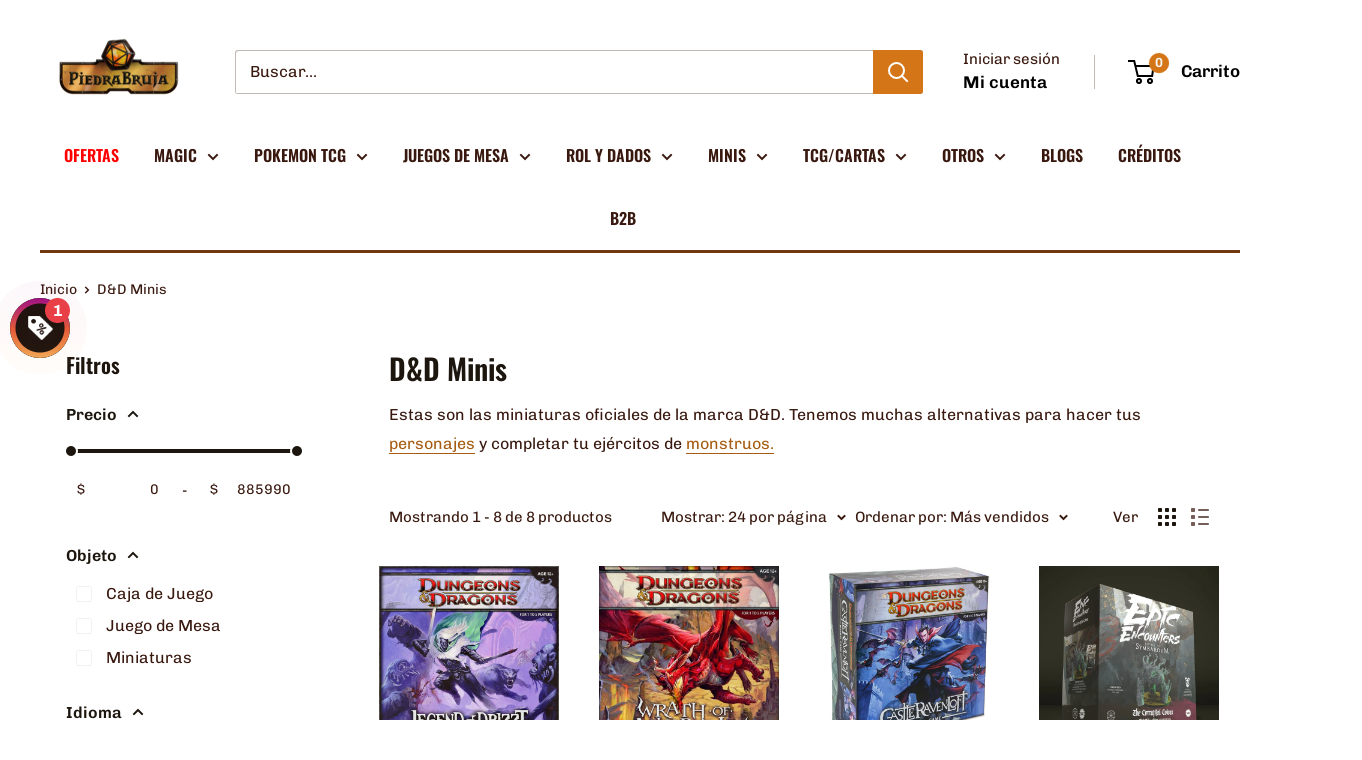

--- FILE ---
content_type: text/html; charset=utf-8
request_url: https://piedrabruja.cl/collections/d-d-minis
body_size: 45930
content:
<!doctype html>

<html class="no-js" lang="es">
  <head>

       









 
<meta charset="utf-8">
    <meta name="viewport" content="width=device-width, initial-scale=1.0, height=device-height, minimum-scale=1.0, maximum-scale=1.0">
    <meta name="theme-color" content="#d47517">

    <title>Miniaturas D&amp;D – Da vida a tus Aventuras de Rol con estas Figuras</title><meta name="description" content="Descubre miniaturas y juegos oficiales de Dungeons &amp; Dragons en PiedraBruja. Héroes, monstruos y criaturas listas para tus campañas. Juegos de Rol en PiedraBruja"><link rel="canonical" href="https://piedrabruja.cl/collections/d-d-minis"><link rel="shortcut icon" href="//piedrabruja.cl/cdn/shop/files/favicon_c670a73a-4c35-43ea-abfb-cbf5fc83c7b3_96x96.png?v=1759265321" type="image/png"><link rel="preload" as="style" href="//piedrabruja.cl/cdn/shop/t/22/assets/theme.css?v=93604157203610123531756829309">
    <link rel="preload" as="script" href="//piedrabruja.cl/cdn/shop/t/22/assets/theme.js?v=58436354120716407751756829309">
    <link rel="preconnect" href="https://cdn.shopify.com">
    <link rel="preconnect" href="https://fonts.shopifycdn.com">
    <link rel="dns-prefetch" href="https://productreviews.shopifycdn.com">
    <link rel="dns-prefetch" href="https://ajax.googleapis.com">
    <link rel="dns-prefetch" href="https://maps.googleapis.com">
    <link rel="dns-prefetch" href="https://maps.gstatic.com">

    <meta property="og:type" content="website">
  <meta property="og:title" content="D&amp;D Minis">
  <meta property="og:image" content="http://piedrabruja.cl/cdn/shop/collections/download_655696cd-4585-4b36-a031-6df0a44557e8.jpg?v=1673541178">
  <meta property="og:image:secure_url" content="https://piedrabruja.cl/cdn/shop/collections/download_655696cd-4585-4b36-a031-6df0a44557e8.jpg?v=1673541178">
  <meta property="og:image:width" content="1500">
  <meta property="og:image:height" content="1499"><meta property="og:description" content="Descubre miniaturas y juegos oficiales de Dungeons &amp; Dragons en PiedraBruja. Héroes, monstruos y criaturas listas para tus campañas. Juegos de Rol en PiedraBruja"><meta property="og:url" content="https://piedrabruja.cl/collections/d-d-minis">
<meta property="og:site_name" content="PiedraBruja"><meta name="twitter:card" content="summary"><meta name="twitter:title" content="D&D Minis">
  <meta name="twitter:description" content="Estas son las miniaturas oficiales de la marca D&amp;amp;D. Tenemos muchas alternativas para hacer tus personajes y completar tu ejércitos de monstruos.">
  <meta name="twitter:image" content="https://piedrabruja.cl/cdn/shop/collections/download_655696cd-4585-4b36-a031-6df0a44557e8_600x600_crop_center.jpg?v=1673541178">
    <link rel="preload" href="//piedrabruja.cl/cdn/fonts/oswald/oswald_n6.26b6bffb711f770c328e7af9685d4798dcb4f0b3.woff2" as="font" type="font/woff2" crossorigin><link rel="preload" href="//piedrabruja.cl/cdn/fonts/chivo/chivo_n4.059fadbbf52d9f02350103459eb216e4b24c4661.woff2" as="font" type="font/woff2" crossorigin><style>
  @font-face {
  font-family: Oswald;
  font-weight: 600;
  font-style: normal;
  font-display: swap;
  src: url("//piedrabruja.cl/cdn/fonts/oswald/oswald_n6.26b6bffb711f770c328e7af9685d4798dcb4f0b3.woff2") format("woff2"),
       url("//piedrabruja.cl/cdn/fonts/oswald/oswald_n6.2feb7f52d7eb157822c86dfd93893da013b08d5d.woff") format("woff");
}

  @font-face {
  font-family: Chivo;
  font-weight: 400;
  font-style: normal;
  font-display: swap;
  src: url("//piedrabruja.cl/cdn/fonts/chivo/chivo_n4.059fadbbf52d9f02350103459eb216e4b24c4661.woff2") format("woff2"),
       url("//piedrabruja.cl/cdn/fonts/chivo/chivo_n4.f2f8fca8b7ff9f510fa7f09ffe5448b3504bccf5.woff") format("woff");
}

@font-face {
  font-family: Chivo;
  font-weight: 600;
  font-style: normal;
  font-display: swap;
  src: url("//piedrabruja.cl/cdn/fonts/chivo/chivo_n6.f9638c62d721d8e9a4edb2157536aca06555a2ef.woff2") format("woff2"),
       url("//piedrabruja.cl/cdn/fonts/chivo/chivo_n6.e2c28a3a706d80ac835c3a5f137e27b4f07db7ec.woff") format("woff");
}



  @font-face {
  font-family: Chivo;
  font-weight: 700;
  font-style: normal;
  font-display: swap;
  src: url("//piedrabruja.cl/cdn/fonts/chivo/chivo_n7.4d81c6f06c2ff78ed42169d6ec4aefa6d5cb0ff0.woff2") format("woff2"),
       url("//piedrabruja.cl/cdn/fonts/chivo/chivo_n7.a0e879417e089c259360eefc0ac3a3c8ea4e2830.woff") format("woff");
}

  @font-face {
  font-family: Chivo;
  font-weight: 400;
  font-style: italic;
  font-display: swap;
  src: url("//piedrabruja.cl/cdn/fonts/chivo/chivo_i4.95e9c0ba514943a715970b2897b31bdfdc9132b8.woff2") format("woff2"),
       url("//piedrabruja.cl/cdn/fonts/chivo/chivo_i4.31da6515f3970f86ac14321ace1609bd161f315f.woff") format("woff");
}

  @font-face {
  font-family: Chivo;
  font-weight: 700;
  font-style: italic;
  font-display: swap;
  src: url("//piedrabruja.cl/cdn/fonts/chivo/chivo_i7.0e5a75162c3ca7258edd3d59adf64e0fd118a226.woff2") format("woff2"),
       url("//piedrabruja.cl/cdn/fonts/chivo/chivo_i7.f9fd944b04861b64efaebd9de502668b4b566567.woff") format("woff");
}


  :root {
    --default-text-font-size : 15px;
    --base-text-font-size    : 16px;
    --heading-font-family    : Oswald, sans-serif;
    --heading-font-weight    : 600;
    --heading-font-style     : normal;
    --text-font-family       : Chivo, sans-serif;
    --text-font-weight       : 400;
    --text-font-style        : normal;
    --text-font-bolder-weight: 600;
    --text-link-decoration   : underline;

    --text-color               : #39190f;
    --text-color-rgb           : 57, 25, 15;
    --heading-color            : #1d160e;
    --border-color             : #ffffff;
    --border-color-rgb         : 255, 255, 255;
    --form-border-color        : #f2f2f2;
    --accent-color             : #d47517;
    --accent-color-rgb         : 212, 117, 23;
    --link-color               : #a65c12;
    --link-color-hover         : #61360b;
    --background               : #ffffff;
    --secondary-background     : #ffffff;
    --secondary-background-rgb : 255, 255, 255;
    --accent-background        : rgba(212, 117, 23, 0.08);

    --input-background: #ffffff;

    --error-color       : #e41717;
    --error-background  : rgba(228, 23, 23, 0.07);
    --success-color     : #64cd82;
    --success-background: rgba(100, 205, 130, 0.11);

    --primary-button-background      : #000000;
    --primary-button-background-rgb  : 0, 0, 0;
    --primary-button-text-color      : #ffffff;
    --secondary-button-background    : #f8b83c;
    --secondary-button-background-rgb: 248, 184, 60;
    --secondary-button-text-color    : #39190f;

    --header-background      : #ffffff;
    --header-text-color      : #000000;
    --header-light-text-color: #39190f;
    --header-border-color    : rgba(57, 25, 15, 0.3);
    --header-accent-color    : #d47517;

    --footer-background-color:    #ffffff;
    --footer-heading-text-color:  #000000;
    --footer-body-text-color:     #39190f;
    --footer-body-text-color-rgb: 57, 25, 15;
    --footer-accent-color:        #d47517;
    --footer-accent-color-rgb:    212, 117, 23;
    --footer-border:              1px solid var(--border-color);
    
    --flickity-arrow-color: #cccccc;--product-on-sale-accent           : #e41717;
    --product-on-sale-accent-rgb       : 228, 23, 23;
    --product-on-sale-color            : #ffffff;
    --product-in-stock-color           : #64cd82;
    --product-low-stock-color          : #e41717;
    --product-sold-out-color           : #000000;
    --product-custom-label-1-background: #d47517;
    --product-custom-label-1-color     : #ffffff;
    --product-custom-label-2-background: #00a500;
    --product-custom-label-2-color     : #ffffff;
    --product-review-star-color        : #f8b83c;

    --mobile-container-gutter : 20px;
    --desktop-container-gutter: 40px;

    /* Shopify related variables */
    --payment-terms-background-color: #ffffff;
  }
</style>

<script>
  // IE11 does not have support for CSS variables, so we have to polyfill them
  if (!(((window || {}).CSS || {}).supports && window.CSS.supports('(--a: 0)'))) {
    const script = document.createElement('script');
    script.type = 'text/javascript';
    script.src = 'https://cdn.jsdelivr.net/npm/css-vars-ponyfill@2';
    script.onload = function() {
      cssVars({});
    };

    document.getElementsByTagName('head')[0].appendChild(script);
  }
</script>


    <script>window.performance && window.performance.mark && window.performance.mark('shopify.content_for_header.start');</script><meta name="facebook-domain-verification" content="dri5d9j7iw97yw6gq4oic38goa77q2">
<meta name="google-site-verification" content="kLg1IxcBlS9CbsWpN5DutqINLWRPhTI60QUYaA5lB9Y">
<meta id="shopify-digital-wallet" name="shopify-digital-wallet" content="/69744820504/digital_wallets/dialog">
<link rel="alternate" type="application/atom+xml" title="Feed" href="/collections/d-d-minis.atom" />
<link rel="alternate" type="application/json+oembed" href="https://piedrabruja.cl/collections/d-d-minis.oembed">
<script async="async" src="/checkouts/internal/preloads.js?locale=es-CL"></script>
<script id="shopify-features" type="application/json">{"accessToken":"429e57e97532a02837554876504b9869","betas":["rich-media-storefront-analytics"],"domain":"piedrabruja.cl","predictiveSearch":true,"shopId":69744820504,"locale":"es"}</script>
<script>var Shopify = Shopify || {};
Shopify.shop = "piedrabruja.myshopify.com";
Shopify.locale = "es";
Shopify.currency = {"active":"CLP","rate":"1.0"};
Shopify.country = "CL";
Shopify.theme = {"name":"Warehouse","id":179866239256,"schema_name":"Warehouse","schema_version":"6.6.0","theme_store_id":871,"role":"main"};
Shopify.theme.handle = "null";
Shopify.theme.style = {"id":null,"handle":null};
Shopify.cdnHost = "piedrabruja.cl/cdn";
Shopify.routes = Shopify.routes || {};
Shopify.routes.root = "/";</script>
<script type="module">!function(o){(o.Shopify=o.Shopify||{}).modules=!0}(window);</script>
<script>!function(o){function n(){var o=[];function n(){o.push(Array.prototype.slice.apply(arguments))}return n.q=o,n}var t=o.Shopify=o.Shopify||{};t.loadFeatures=n(),t.autoloadFeatures=n()}(window);</script>
<script id="shop-js-analytics" type="application/json">{"pageType":"collection"}</script>
<script defer="defer" async type="module" src="//piedrabruja.cl/cdn/shopifycloud/shop-js/modules/v2/client.init-shop-cart-sync_CvZOh8Af.es.esm.js"></script>
<script defer="defer" async type="module" src="//piedrabruja.cl/cdn/shopifycloud/shop-js/modules/v2/chunk.common_3Rxs6Qxh.esm.js"></script>
<script type="module">
  await import("//piedrabruja.cl/cdn/shopifycloud/shop-js/modules/v2/client.init-shop-cart-sync_CvZOh8Af.es.esm.js");
await import("//piedrabruja.cl/cdn/shopifycloud/shop-js/modules/v2/chunk.common_3Rxs6Qxh.esm.js");

  window.Shopify.SignInWithShop?.initShopCartSync?.({"fedCMEnabled":true,"windoidEnabled":true});

</script>
<script>(function() {
  var isLoaded = false;
  function asyncLoad() {
    if (isLoaded) return;
    isLoaded = true;
    var urls = ["https:\/\/dashboard.mailerlite.com\/shopify\/3088\/303970?shop=piedrabruja.myshopify.com","https:\/\/cdn.shopify.com\/s\/files\/1\/0683\/1371\/0892\/files\/splmn-shopify-prod-August-31.min.js?v=1693985059\u0026shop=piedrabruja.myshopify.com","https:\/\/cdn.wheelio-app.com\/app\/index.min.js?version=20251118080645537\u0026shop=piedrabruja.myshopify.com","https:\/\/cdn.nfcube.com\/instafeed-c3ff917fe69859002b2360c9d18a5623.js?shop=piedrabruja.myshopify.com"];
    for (var i = 0; i < urls.length; i++) {
      var s = document.createElement('script');
      s.type = 'text/javascript';
      s.async = true;
      s.src = urls[i];
      var x = document.getElementsByTagName('script')[0];
      x.parentNode.insertBefore(s, x);
    }
  };
  if(window.attachEvent) {
    window.attachEvent('onload', asyncLoad);
  } else {
    window.addEventListener('load', asyncLoad, false);
  }
})();</script>
<script id="__st">var __st={"a":69744820504,"offset":-10800,"reqid":"6ef4e68a-395b-475a-8c4f-cc29ebe2aa10-1768631935","pageurl":"piedrabruja.cl\/collections\/d-d-minis","u":"c55d776d85ec","p":"collection","rtyp":"collection","rid":433306501400};</script>
<script>window.ShopifyPaypalV4VisibilityTracking = true;</script>
<script id="captcha-bootstrap">!function(){'use strict';const t='contact',e='account',n='new_comment',o=[[t,t],['blogs',n],['comments',n],[t,'customer']],c=[[e,'customer_login'],[e,'guest_login'],[e,'recover_customer_password'],[e,'create_customer']],r=t=>t.map((([t,e])=>`form[action*='/${t}']:not([data-nocaptcha='true']) input[name='form_type'][value='${e}']`)).join(','),a=t=>()=>t?[...document.querySelectorAll(t)].map((t=>t.form)):[];function s(){const t=[...o],e=r(t);return a(e)}const i='password',u='form_key',d=['recaptcha-v3-token','g-recaptcha-response','h-captcha-response',i],f=()=>{try{return window.sessionStorage}catch{return}},m='__shopify_v',_=t=>t.elements[u];function p(t,e,n=!1){try{const o=window.sessionStorage,c=JSON.parse(o.getItem(e)),{data:r}=function(t){const{data:e,action:n}=t;return t[m]||n?{data:e,action:n}:{data:t,action:n}}(c);for(const[e,n]of Object.entries(r))t.elements[e]&&(t.elements[e].value=n);n&&o.removeItem(e)}catch(o){console.error('form repopulation failed',{error:o})}}const l='form_type',E='cptcha';function T(t){t.dataset[E]=!0}const w=window,h=w.document,L='Shopify',v='ce_forms',y='captcha';let A=!1;((t,e)=>{const n=(g='f06e6c50-85a8-45c8-87d0-21a2b65856fe',I='https://cdn.shopify.com/shopifycloud/storefront-forms-hcaptcha/ce_storefront_forms_captcha_hcaptcha.v1.5.2.iife.js',D={infoText:'Protegido por hCaptcha',privacyText:'Privacidad',termsText:'Términos'},(t,e,n)=>{const o=w[L][v],c=o.bindForm;if(c)return c(t,g,e,D).then(n);var r;o.q.push([[t,g,e,D],n]),r=I,A||(h.body.append(Object.assign(h.createElement('script'),{id:'captcha-provider',async:!0,src:r})),A=!0)});var g,I,D;w[L]=w[L]||{},w[L][v]=w[L][v]||{},w[L][v].q=[],w[L][y]=w[L][y]||{},w[L][y].protect=function(t,e){n(t,void 0,e),T(t)},Object.freeze(w[L][y]),function(t,e,n,w,h,L){const[v,y,A,g]=function(t,e,n){const i=e?o:[],u=t?c:[],d=[...i,...u],f=r(d),m=r(i),_=r(d.filter((([t,e])=>n.includes(e))));return[a(f),a(m),a(_),s()]}(w,h,L),I=t=>{const e=t.target;return e instanceof HTMLFormElement?e:e&&e.form},D=t=>v().includes(t);t.addEventListener('submit',(t=>{const e=I(t);if(!e)return;const n=D(e)&&!e.dataset.hcaptchaBound&&!e.dataset.recaptchaBound,o=_(e),c=g().includes(e)&&(!o||!o.value);(n||c)&&t.preventDefault(),c&&!n&&(function(t){try{if(!f())return;!function(t){const e=f();if(!e)return;const n=_(t);if(!n)return;const o=n.value;o&&e.removeItem(o)}(t);const e=Array.from(Array(32),(()=>Math.random().toString(36)[2])).join('');!function(t,e){_(t)||t.append(Object.assign(document.createElement('input'),{type:'hidden',name:u})),t.elements[u].value=e}(t,e),function(t,e){const n=f();if(!n)return;const o=[...t.querySelectorAll(`input[type='${i}']`)].map((({name:t})=>t)),c=[...d,...o],r={};for(const[a,s]of new FormData(t).entries())c.includes(a)||(r[a]=s);n.setItem(e,JSON.stringify({[m]:1,action:t.action,data:r}))}(t,e)}catch(e){console.error('failed to persist form',e)}}(e),e.submit())}));const S=(t,e)=>{t&&!t.dataset[E]&&(n(t,e.some((e=>e===t))),T(t))};for(const o of['focusin','change'])t.addEventListener(o,(t=>{const e=I(t);D(e)&&S(e,y())}));const B=e.get('form_key'),M=e.get(l),P=B&&M;t.addEventListener('DOMContentLoaded',(()=>{const t=y();if(P)for(const e of t)e.elements[l].value===M&&p(e,B);[...new Set([...A(),...v().filter((t=>'true'===t.dataset.shopifyCaptcha))])].forEach((e=>S(e,t)))}))}(h,new URLSearchParams(w.location.search),n,t,e,['guest_login'])})(!0,!0)}();</script>
<script integrity="sha256-4kQ18oKyAcykRKYeNunJcIwy7WH5gtpwJnB7kiuLZ1E=" data-source-attribution="shopify.loadfeatures" defer="defer" src="//piedrabruja.cl/cdn/shopifycloud/storefront/assets/storefront/load_feature-a0a9edcb.js" crossorigin="anonymous"></script>
<script data-source-attribution="shopify.dynamic_checkout.dynamic.init">var Shopify=Shopify||{};Shopify.PaymentButton=Shopify.PaymentButton||{isStorefrontPortableWallets:!0,init:function(){window.Shopify.PaymentButton.init=function(){};var t=document.createElement("script");t.src="https://piedrabruja.cl/cdn/shopifycloud/portable-wallets/latest/portable-wallets.es.js",t.type="module",document.head.appendChild(t)}};
</script>
<script data-source-attribution="shopify.dynamic_checkout.buyer_consent">
  function portableWalletsHideBuyerConsent(e){var t=document.getElementById("shopify-buyer-consent"),n=document.getElementById("shopify-subscription-policy-button");t&&n&&(t.classList.add("hidden"),t.setAttribute("aria-hidden","true"),n.removeEventListener("click",e))}function portableWalletsShowBuyerConsent(e){var t=document.getElementById("shopify-buyer-consent"),n=document.getElementById("shopify-subscription-policy-button");t&&n&&(t.classList.remove("hidden"),t.removeAttribute("aria-hidden"),n.addEventListener("click",e))}window.Shopify?.PaymentButton&&(window.Shopify.PaymentButton.hideBuyerConsent=portableWalletsHideBuyerConsent,window.Shopify.PaymentButton.showBuyerConsent=portableWalletsShowBuyerConsent);
</script>
<script data-source-attribution="shopify.dynamic_checkout.cart.bootstrap">document.addEventListener("DOMContentLoaded",(function(){function t(){return document.querySelector("shopify-accelerated-checkout-cart, shopify-accelerated-checkout")}if(t())Shopify.PaymentButton.init();else{new MutationObserver((function(e,n){t()&&(Shopify.PaymentButton.init(),n.disconnect())})).observe(document.body,{childList:!0,subtree:!0})}}));
</script>

<script>window.performance && window.performance.mark && window.performance.mark('shopify.content_for_header.end');</script>

    <link rel="stylesheet" href="//piedrabruja.cl/cdn/shop/t/22/assets/theme.css?v=93604157203610123531756829309">

    <script type="application/ld+json">
  {
    "@context": "https://schema.org",
    "@type": "BreadcrumbList",
    "itemListElement": [{
        "@type": "ListItem",
        "position": 1,
        "name": "Inicio",
        "item": "https://piedrabruja.cl"
      },{
            "@type": "ListItem",
            "position": 2,
            "name": "D\u0026D Minis",
            "item": "https://piedrabruja.cl/collections/d-d-minis"
          }]
  }
</script>

    <script>
      // This allows to expose several variables to the global scope, to be used in scripts
      window.theme = {
        pageType: "collection",
        cartCount: 0,
        moneyFormat: "${{amount_no_decimals}}",
        moneyWithCurrencyFormat: "${{amount_no_decimals}} CLP",
        currencyCodeEnabled: false,
        showDiscount: true,
        discountMode: "percentage",
        cartType: "drawer"
      };

      window.routes = {
        rootUrl: "\/",
        rootUrlWithoutSlash: '',
        cartUrl: "\/cart",
        cartAddUrl: "\/cart\/add",
        cartChangeUrl: "\/cart\/change",
        searchUrl: "\/search",
        productRecommendationsUrl: "\/recommendations\/products"
      };

      window.languages = {
        productRegularPrice: "Precio habitual",
        productSalePrice: "Precio de venta",
        collectionOnSaleLabel: "Ahorra {{savings}}",
        productFormUnavailable: "No disponible",
        productFormAddToCart: "Añadir al carrito",
        productFormPreOrder: "Reservar",
        productFormSoldOut: "Agotado",
        productAdded: "El producto ha sido añadido al carrito",
        productAddedShort: "Añadido !",
        shippingEstimatorNoResults: "No se pudo encontrar envío para su dirección.",
        shippingEstimatorOneResult: "Hay una tarifa de envío para su dirección :",
        shippingEstimatorMultipleResults: "Hay {{count}} tarifas de envío para su dirección :",
        shippingEstimatorErrors: "Hay algunos errores :"
      };

      document.documentElement.className = document.documentElement.className.replace('no-js', 'js');
    </script><script src="//piedrabruja.cl/cdn/shop/t/22/assets/theme.js?v=58436354120716407751756829309" defer></script>
    <script src="//piedrabruja.cl/cdn/shop/t/22/assets/custom.js?v=102476495355921946141756829309" defer></script><script>
        (function () {
          window.onpageshow = function() {
            // We force re-freshing the cart content onpageshow, as most browsers will serve a cache copy when hitting the
            // back button, which cause staled data
            document.documentElement.dispatchEvent(new CustomEvent('cart:refresh', {
              bubbles: true,
              detail: {scrollToTop: false}
            }));
          };
        })();
      </script>
      <script async defer src="https://tools.luckyorange.com/core/lo.js?site-id=a46af2c1"></script><!-- BEGIN app block: shopify://apps/klaviyo-email-marketing-sms/blocks/klaviyo-onsite-embed/2632fe16-c075-4321-a88b-50b567f42507 -->












  <script async src="https://static.klaviyo.com/onsite/js/VUYu9z/klaviyo.js?company_id=VUYu9z"></script>
  <script>!function(){if(!window.klaviyo){window._klOnsite=window._klOnsite||[];try{window.klaviyo=new Proxy({},{get:function(n,i){return"push"===i?function(){var n;(n=window._klOnsite).push.apply(n,arguments)}:function(){for(var n=arguments.length,o=new Array(n),w=0;w<n;w++)o[w]=arguments[w];var t="function"==typeof o[o.length-1]?o.pop():void 0,e=new Promise((function(n){window._klOnsite.push([i].concat(o,[function(i){t&&t(i),n(i)}]))}));return e}}})}catch(n){window.klaviyo=window.klaviyo||[],window.klaviyo.push=function(){var n;(n=window._klOnsite).push.apply(n,arguments)}}}}();</script>

  




  <script>
    window.klaviyoReviewsProductDesignMode = false
  </script>







<!-- END app block --><!-- BEGIN app block: shopify://apps/sami-product-labels/blocks/app-embed-block/b9b44663-5d51-4be1-8104-faedd68da8c5 --><script type="text/javascript">
  window.Samita = window.Samita || {};
  Samita.ProductLabels = Samita.ProductLabels || {};
  Samita.ProductLabels.locale  = {"shop_locale":{"locale":"es","enabled":true,"primary":true,"published":true}};
  Samita.ProductLabels.page = {title : document.title.replaceAll('"', "'"), href : window.location.href, type: "collection", page_id: "433306501400"};
  Samita.ProductLabels.dataShop = Samita.ProductLabels.dataShop || {};Samita.ProductLabels.dataShop = {"install":1,"configuration":{"money_format":"${{amount_no_decimals}}"},"pricing":{"plan":"DIAMOND","features":{"chose_product_form_collections_tag":true,"design_custom_unlimited_position":true,"design_countdown_timer_label_badge":true,"design_text_hover_label_badge":true,"label_display_product_page_first_image":true,"choose_product_variants":true,"choose_country_restriction":false,"conditions_specific_products":-1,"conditions_include_exclude_product_tag":true,"conditions_inventory_status":true,"conditions_sale_products":true,"conditions_customer_tag":true,"conditions_products_created_published":true,"conditions_set_visibility_date_time":true,"conditions_work_with_metafields":true,"images_samples":{"collections":["payment","fresh_green","free_labels","custom","day_of_peace","halloween","suggestions_for_you","all","valentine","beauty","new","newArrival","discount","sale","comboOffers","quality","bestseller","blackFriday","newYear","free","fewLeft","earthDay","laborDay","boxingDay","christmas","preOrder","easter","single","back_to_school"]},"badges_labels_conditions":{"fields":["ALL","PRODUCTS","TITLE","TYPE","VENDOR","VARIANT_PRICE","COMPARE_PRICE","SALE_PRICE","OPTION","TAG","WEIGHT","CREATE","PUBLISH","METAFIELD","VARIANT_METAFIELD","INVENTORY","VARIANT_INVENTORY","VARIANTS","COLLECTIONS","CUSTOMER","CUSTOMER_TAG","CUSTOMER_ORDER_COUNT","CUSTOMER_TOTAL_SPENT","CUSTOMER_PURCHASE","CUSTOMER_COMPANY_NAME","PAGE","LANGUAGE","COUNTRY"]},"create_image_ai_generated":true}},"settings":{"notUseSearchFileApp":false,"general":{"maximum_condition":"3"},"watermark":true,"translations":[],"image_creations":[]},"url":"piedrabruja.myshopify.com","base_app_url":"https://label.samita.io/","app_url":"https://d3g7uyxz2n998u.cloudfront.net/","storefront_access_token":"5ef21d75377bad40598a6975ea6c6b55"};Samita.ProductLabels.dataShop.configuration.money_format = "${{amount_no_decimals}}";if (typeof Shopify!= "undefined" && Shopify?.theme?.role != "main") {Samita.ProductLabels.dataShop.settings.notUseSearchFileApp = false;}
  Samita.ProductLabels.theme_id =null;
  Samita.ProductLabels.products = Samita.ProductLabels.products || [];if (typeof Shopify!= "undefined" && Shopify?.theme?.id == 179866239256) {Samita.ProductLabels.themeInfo = {"id":179866239256,"name":"Warehouse","role":"main","theme_store_id":871,"theme_name":"Warehouse","theme_version":"6.6.0"};}if (typeof Shopify!= "undefined" && Shopify?.theme?.id == 179866239256) {Samita.ProductLabels.theme = {"selectors":{"product":{"elementSelectors":[".product-block-list",".module",".product-detail",".product-page-container","#ProductSection-product-template","#shopify-section-product-template",".product:not(.featured-product,.slick-slide)",".product-main",".grid:not(.product-grid,.sf-grid,.featured-product)",".grid.product-single","#__pf",".gfqv-product-wrapper",".ga-product",".t4s-container",".gCartItem, .flexRow.noGutter, .cart__row, .line-item, .cart-item, .cart-row, .CartItem, .cart-line-item, .cart-table tbody tr, .container-indent table tbody tr"],"elementNotSelectors":[".mini-cart__recommendations-list"],"notShowCustomBlocks":".variant-swatch__item","link":"[samitaPL-product-link], h3[data-href*=\"/products/\"], div[data-href*=\"/products/\"], a[data-href*=\"/products/\"], a.product-block__link[href*=\"/products/\"], a.indiv-product__link[href*=\"/products/\"], a.thumbnail__link[href*=\"/products/\"], a.product-item__link[href*=\"/products/\"], a.product-card__link[href*=\"/products/\"], a.product-card-link[href*=\"/products/\"], a.product-block__image__link[href*=\"/products/\"], a.stretched-link[href*=\"/products/\"], a.grid-product__link[href*=\"/products/\"], a.product-grid-item--link[href*=\"/products/\"], a.product-link[href*=\"/products/\"], a.product__link[href*=\"/products/\"], a.full-unstyled-link[href*=\"/products/\"], a.grid-item__link[href*=\"/products/\"], a.grid-product__link[href*=\"/products/\"], a[data-product-page-link][href*=\"/products/\"], a[href*=\"/products/\"]:not(.logo-bar__link,.ButtonGroup__Item.Button,.menu-promotion__link,.site-nav__link,.mobile-nav__link,.hero__sidebyside-image-link,.announcement-link,.breadcrumbs-list__link,.single-level-link,.d-none,.icon-twitter,.icon-facebook,.icon-pinterest,#btn,.list-menu__item.link.link--tex,.btnProductQuickview,.index-banner-slides-each,.global-banner-switch,.sub-nav-item-link,.announcement-bar__link,.Carousel__Cell,.Heading,.facebook,.twitter,.pinterest,.loyalty-redeem-product-title,.breadcrumbs__link,.btn-slide,.h2m-menu-item-inner--sub,.glink,.announcement-bar__link,.ts-link,.hero__slide-link)","signal":"[data-product-handle], [data-product-id]","notSignal":":not([data-section-id=\"product-recommendations\"],[data-section-type=\"product-recommendations\"],#product-area,#looxReviews)","priceSelectors":[".product-option .cvc-money","#ProductPrice-product-template",".product-block--price",".price-list","#ProductPrice",".product-price",".product__price—reg","#productPrice-product-template",".product__current-price",".product-thumb-caption-price-current",".product-item-caption-price-current",".grid-product__price,.product__price","span.price","span.product-price",".productitem--price",".product-pricing","div.price","span.money",".product-item__price",".product-list-item-price","p.price",".product-meta__prices","div.product-price","span#price",".price.money","h3.price","a.price",".price-area",".product-item-price",".pricearea",".collectionGrid .collectionBlock-info > p","#ComparePrice",".product--price-wrapper",".product-page--price-wrapper",".color--shop-accent.font-size--s.t--meta.f--main",".ComparePrice",".ProductPrice",".prodThumb .title span:last-child",".price",".product-single__price-product-template",".product-info-price",".price-money",".prod-price","#price-field",".product-grid--price",".prices,.pricing","#product-price",".money-styling",".compare-at-price",".product-item--price",".card__price",".product-card__price",".product-price__price",".product-item__price-wrapper",".product-single__price",".grid-product__price-wrap","a.grid-link p.grid-link__meta",".product__prices","#comparePrice-product-template","dl[class*=\"price\"]","div[class*=\"price\"]",".gl-card-pricing",".ga-product_price-container"],"titleSelectors":[".product-meta__title",".product-card__name",".product-info__title",".product-thumbnail__title",".product-card__title","div.product__title",".card__heading.h5",".cart-item__name.h4",".spf-product-card__title.h4",".gl-card-title",".ga-product_title"],"imageSelectors":[".gf_row-gap-10 .gf_product-image-thumbactive img",".boost-pfs-search-suggestion-left img",".gf_row-gap-10 .gf_product-image-thumbactive img",".pwzrswiper-slide img",".module-wrap.gf-carousel-loaded img",".gf_product-image-thumb img",".aspect-ratio  img",".aspect-ratio > img",".spf-product-card__image",".boost-pfs-filter-product-item-main-image",".pwzrswiper-slide > img",".product__image-wrapper img",".grid__image-ratio",".product__media img",".AspectRatio > img",".product__media img",".rimage-wrapper > img",".ProductItem__Image",".img-wrapper img",".aspect-ratio img",".product-card__image-wrapper > .product-card__image",".ga-products_image img",".image__container",".image-wrap .grid-product__image",".boost-sd__product-image img",".box-ratio > img",".image-cell img.card__image","img[src*=\"cdn.shopify.com\"][src*=\"/products/\"]","img[srcset*=\"cdn.shopify.com\"][srcset*=\"/products/\"]","img[data-srcset*=\"cdn.shopify.com\"][data-srcset*=\"/products/\"]","img[data-src*=\"cdn.shopify.com\"][data-src*=\"/products/\"]","img[data-srcset*=\"cdn.shopify.com\"][data-srcset*=\"/products/\"]","img[srcset*=\"cdn.shopify.com\"][src*=\"no-image\"]",".product-card__image > img",".product-image-main .image-wrap",".grid-product__image",".media > img","img[srcset*=\"cdn/shop/products/\"]","[data-bgset*=\"cdn.shopify.com\"][data-bgset*=\"/products/\"] > [data-bgset*=\"cdn.shopify.com\"][data-bgset*=\"/products/\"]","[data-bgset*=\"cdn.shopify.com\"][data-bgset*=\"/products/\"]","img[src*=\"cdn.shopify.com\"][src*=\"no-image\"]","img[src*=\"cdn/shop/products/\"]",".ga-product_image",".gfqv-product-image"],"media":".card__inner,.spf-product-card__inner","soldOutBadge":".tag.tag--rectangle, .grid-product__tag--sold-out, on-sale-badge","paymentButton":".shopify-payment-button, .product-form--smart-payment-buttons, .lh-wrap-buynow, .wx-checkout-btn","formSelectors":["form.product-form","form.product__form-buttons","form.product_form",".main-product-form","form.t4s-form__product",".product-single__form",".shopify-product-form","#shopify-section-product-template form[action*=\"/cart/add\"]","form[action*=\"/cart/add\"]:not(.form-card)",".ga-products-table li.ga-product",".pf-product-form"],"variantActivator":".product__swatches [data-swatch-option], .product__swatches .swatch--color, .swatch-view-item, variant-radios input, .swatch__container .swatch__option, .gf_swatches .gf_swatch, .product-form__controls-group-options select, ul.clickyboxes li, .pf-variant-select, ul.swatches-select li, .product-options__value, .form-check-swatch, button.btn.swatch select.product__variant, .pf-container a, button.variant.option, ul.js-product__variant--container li, .variant-input, .product-variant > ul > li  ,.input--dropdown, .HorizontalList > li, .product-single__swatch__item, .globo-swatch-list ul.value > .select-option, .form-swatch-item, .selector-wrapper select, select.pf-input, ul.swatches-select > li.nt-swatch.swatch_pr_item, ul.gfqv-swatch-values > li, .lh-swatch-select, .swatch-image, .variant-image-swatch, #option-size, .selector-wrapper .replaced, .regular-select-content > .regular-select-item, .radios--input, ul.swatch-view > li > .swatch-selector ,.single-option-selector, .swatch-element input, [data-product-option], .single-option-selector__radio, [data-index^=\"option\"], .SizeSwatchList input, .swatch-panda input[type=radio], .swatch input, .swatch-element input[type=radio], select[id*=\"product-select-\"], select[id|=\"product-select-option\"], [id|=\"productSelect-product\"], [id|=\"ProductSelect-option\"],select[id|=\"product-variants-option\"],select[id|=\"sca-qv-product-selected-option\"],select[id*=\"product-variants-\"],select[id|=\"product-selectors-option\"],select[id|=\"variant-listbox-option\"],select[id|=\"id-option\"],select[id|=\"SingleOptionSelector\"], .variant-input-wrap input, [data-action=\"select-value\"]","variant":".variant-selection__variants, .formVariantId, .product-variant-id, .product-form__variants, .ga-product_variant_select, select[name=\"id\"], input[name=\"id\"], .qview-variants > select, select[name=\"id[]\"]","variantIdByAttribute":"swatch-current-variant","quantity":".gInputElement, [name=\"qty\"], [name=\"quantity\"]","quantityWrapper":"#Quantity, input.quantity-selector.quantity-input, [data-quantity-input-wrapper], .product-form__quantity-selector, .product-form__item--quantity, .ProductForm__QuantitySelector, .quantity-product-template, .product-qty, .qty-selection, .product__quantity, .js-qty__num","productAddToCartBtnSelectors":[".product-form__cart-submit",".add-to-cart-btn",".product__add-to-cart-button","#AddToCart--product-template","#addToCart","#AddToCart-product-template","#AddToCart",".add_to_cart",".product-form--atc-button","#AddToCart-product",".AddtoCart","button.btn-addtocart",".product-submit","[name=\"add\"]","[type=\"submit\"]",".product-form__add-button",".product-form--add-to-cart",".btn--add-to-cart",".button-cart",".action-button > .add-to-cart","button.btn--tertiary.add-to-cart",".form-actions > button.button",".gf_add-to-cart",".zend_preorder_submit_btn",".gt_button",".wx-add-cart-btn",".previewer_add-to-cart_btn > button",".qview-btn-addtocart",".ProductForm__AddToCart",".button--addToCart","#AddToCartDesk","[data-pf-type=\"ProductATC\"]"],"customAddEl":{"productPageSameLevel":true,"collectionPageSameLevel":true,"cartPageSameLevel":false},"cart":{"buttonOpenCartDrawer":"","drawerForm":".ajax-cart__form, #mini-cart-form, #CartPopup, #rebuy-cart, #CartDrawer-Form, #cart , #theme-ajax-cart, form[action*=\"/cart\"]:not([action*=\"/cart/add\"]):not([hidden])","form":"body, #mini-cart-form","rowSelectors":["gCartItem","flexRow.noGutter","cart__row","line-item","cart-item","cart-row","CartItem","cart-line-item","cart-table tbody tr","container-indent table tbody tr"],"price":"td.cart-item__details > div.product-option"},"collection":{"positionBadgeImageWrapper":"","positionBadgeTitleWrapper":"","positionBadgePriceWrapper":"","notElClass":["cart-item-list__body","product-list","samitaPL-card-list","cart-items-con","boost-pfs-search-suggestion-group","collection","pf-slide","boost-sd__cart-body","boost-sd__product-list","snize-search-results-content","productGrid","footer__links","header__links-list","cartitems--list","Cart__ItemList","minicart-list-prd","mini-cart-item","mini-cart__line-item-list","cart-items","grid","products","ajax-cart__form","hero__link","collection__page-products","cc-filters-results","footer-sect","collection-grid","card-list","page-width","collection-template","mobile-nav__sublist","product-grid","site-nav__dropdown","search__results","product-recommendations","faq__wrapper","section-featured-product","announcement_wrapper","cart-summary-item-container","cart-drawer__line-items","product-quick-add","cart__items","rte","m-cart-drawer__items","scd__items","sf__product-listings","line-item","the-flutes","section-image-with-text-overlay","CarouselWrapper"]},"quickView":{"activator":"a.quickview-icon.quickview, .qv-icon, .previewer-button, .sca-qv-button, .product-item__action-button[data-action=\"open-modal\"], .boost-pfs-quickview-btn, .collection-product[data-action=\"show-product\"], button.product-item__quick-shop-button, .product-item__quick-shop-button-wrapper, .open-quick-view, .product-item__action-button[data-action=\"open-modal\"], .tt-btn-quickview, .product-item-quick-shop .available, .quickshop-trigger, .productitem--action-trigger:not(.productitem--action-atc), .quick-product__btn, .thumbnail, .quick_shop, a.sca-qv-button, .overlay, .quick-view, .open-quick-view, [data-product-card-link], a[rel=\"quick-view\"], a.quick-buy, div.quickview-button > a, .block-inner a.more-info, .quick-shop-modal-trigger, a.quick-view-btn, a.spo-quick-view, div.quickView-button, a.product__label--quick-shop, span.trigger-quick-view, a.act-quickview-button, a.product-modal, [data-quickshop-full], [data-quickshop-slim], [data-quickshop-trigger]","productForm":".qv-form, .qview-form, .description-wrapper_content, .wx-product-wrapper, #sca-qv-add-item-form, .product-form, #boost-pfs-quickview-cart-form, .product.preview .shopify-product-form, .product-details__form, .gfqv-product-form, #ModalquickView form#modal_quick_view, .quick-shop-modal form[action*=\"/cart/add\"], #quick-shop-modal form[action*=\"/cart/add\"], .white-popup.quick-view form[action*=\"/cart/add\"], .quick-view form[action*=\"/cart/add\"], [id*=\"QuickShopModal-\"] form[action*=\"/cart/add\"], .quick-shop.active form[action*=\"/cart/add\"], .quick-view-panel form[action*=\"/cart/add\"], .content.product.preview form[action*=\"/cart/add\"], .quickView-wrap form[action*=\"/cart/add\"], .quick-modal form[action*=\"/cart/add\"], #colorbox form[action*=\"/cart/add\"], .product-quick-view form[action*=\"/cart/add\"], .quickform, .modal--quickshop-full, .modal--quickshop form[action*=\"/cart/add\"], .quick-shop-form, .fancybox-inner form[action*=\"/cart/add\"], #quick-view-modal form[action*=\"/cart/add\"], [data-product-modal] form[action*=\"/cart/add\"], .modal--quick-shop.modal--is-active form[action*=\"/cart/add\"]","appVariantActivator":".previewer_options","appVariantSelector":".full_info, [data-behavior=\"previewer_link\"]","appButtonClass":["sca-qv-cartbtn","qview-btn","btn--fill btn--regular"]},"customImgEl":".gf_row-gap-10,.rio-media-gallery,.gf-carousel-loaded,.card.ajax-loaded,#pwzrswiper-container-wrapper,.rio-media-gallery"}},"integrateApps":["globo.relatedproduct.loaded","globoFilterQuickviewRenderCompleted","globoFilterRenderSearchCompleted","globoFilterRenderCompleted","shopify:block:select","vsk:product:changed","collectionUpdate","cart:updated","cart:refresh","cart-notification:show"],"timeOut":250,"theme_store_id":871,"theme_name":"Warehouse"};}if (Samita?.ProductLabels?.theme?.selectors) {
    Samita.ProductLabels.settings = {
      selectors: Samita?.ProductLabels?.theme?.selectors,
      integrateApps: Samita?.ProductLabels?.theme?.integrateApps,
      condition: Samita?.ProductLabels?.theme?.condition,
      timeOut: Samita?.ProductLabels?.theme?.timeOut,
    }
  } else {
    Samita.ProductLabels.settings = {
      "selectors": {
          "product": {
              "elementSelectors": [".product-top",".Product",".product-detail",".product-page-container","#ProductSection-product-template",".product",".product-main",".grid",".grid.product-single","#__pf",".gfqv-product-wrapper",".ga-product",".t4s-container",".gCartItem, .flexRow.noGutter, .cart__row, .line-item, .cart-item, .cart-row, .CartItem, .cart-line-item, .cart-table tbody tr, .container-indent table tbody tr"],
              "elementNotSelectors": [".mini-cart__recommendations-list"],
              "notShowCustomBlocks": ".variant-swatch__item",
              "link": "[samitaPL-product-link], a[href*=\"/products/\"]:not(.logo-bar__link,.site-nav__link,.mobile-nav__link,.hero__sidebyside-image-link,.announcement-link)",
              "signal": "[data-product-handle], [data-product-id]",
              "notSignal": ":not([data-section-id=\"product-recommendations\"],[data-section-type=\"product-recommendations\"],#product-area,#looxReviews)",
              "priceSelectors": [".product-option .cvc-money","#ProductPrice-product-template",".product-block--price",".price-list","#ProductPrice",".product-price",".product__price—reg","#productPrice-product-template",".product__current-price",".product-thumb-caption-price-current",".product-item-caption-price-current",".grid-product__price,.product__price","span.price","span.product-price",".productitem--price",".product-pricing","div.price","span.money",".product-item__price",".product-list-item-price","p.price",".product-meta__prices","div.product-price","span#price",".price.money","h3.price","a.price",".price-area",".product-item-price",".pricearea",".collectionGrid .collectionBlock-info > p","#ComparePrice",".product--price-wrapper",".product-page--price-wrapper",".color--shop-accent.font-size--s.t--meta.f--main",".ComparePrice",".ProductPrice",".prodThumb .title span:last-child",".price",".product-single__price-product-template",".product-info-price",".price-money",".prod-price","#price-field",".product-grid--price",".prices,.pricing","#product-price",".money-styling",".compare-at-price",".product-item--price",".card__price",".product-card__price",".product-price__price",".product-item__price-wrapper",".product-single__price",".grid-product__price-wrap","a.grid-link p.grid-link__meta",".product__prices","#comparePrice-product-template","dl[class*=\"price\"]","div[class*=\"price\"]",".gl-card-pricing",".ga-product_price-container"],
              "titleSelectors": [".prod-title",".product-block--title",".product-info__title",".product-thumbnail__title",".product-card__title","div.product__title",".card__heading.h5",".cart-item__name.h4",".spf-product-card__title.h4",".gl-card-title",".ga-product_title"],
              "imageSelectors": ["img.rimage__image",".grid_img",".imgWrapper > img",".gitem-img",".card__media img",".image__inner img",".snize-thumbnail",".zoomImg",".spf-product-card__image",".boost-pfs-filter-product-item-main-image",".pwzrswiper-slide > img",".product__image-wrapper img",".grid__image-ratio",".product__media img",".AspectRatio > img",".rimage-wrapper > img",".ProductItem__Image",".img-wrapper img",".product-card__image-wrapper > .product-card__image",".ga-products_image img",".image__container",".image-wrap .grid-product__image",".boost-sd__product-image img",".box-ratio > img",".image-cell img.card__image","img[src*=\"cdn.shopify.com\"][src*=\"/products/\"]","img[srcset*=\"cdn.shopify.com\"][srcset*=\"/products/\"]","img[data-srcset*=\"cdn.shopify.com\"][data-srcset*=\"/products/\"]","img[data-src*=\"cdn.shopify.com\"][data-src*=\"/products/\"]","img[srcset*=\"cdn.shopify.com\"][src*=\"no-image\"]",".product-card__image > img",".product-image-main .image-wrap",".grid-product__image",".media > img","img[srcset*=\"cdn/shop/products/\"]","[data-bgset*=\"cdn.shopify.com\"][data-bgset*=\"/products/\"]","img[src*=\"cdn.shopify.com\"][src*=\"no-image\"]","img[src*=\"cdn/shop/products/\"]",".ga-product_image",".gfqv-product-image"],
              "media": ".card__inner,.spf-product-card__inner",
              "soldOutBadge": ".tag.tag--rectangle, .grid-product__tag--sold-out",
              "paymentButton": ".shopify-payment-button, .product-form--smart-payment-buttons, .lh-wrap-buynow, .wx-checkout-btn",
              "formSelectors": ["form.product-form, form.product_form","form.t4s-form__product",".product-single__form",".shopify-product-form","#shopify-section-product-template form[action*=\"/cart/add\"]","form[action*=\"/cart/add\"]:not(.form-card)",".ga-products-table li.ga-product",".pf-product-form"],
              "variantActivator": ".product__swatches [data-swatch-option], variant-radios input, .swatch__container .swatch__option, .gf_swatches .gf_swatch, .product-form__controls-group-options select, ul.clickyboxes li, .pf-variant-select, ul.swatches-select li, .product-options__value, .form-check-swatch, button.btn.swatch select.product__variant, .pf-container a, button.variant.option, ul.js-product__variant--container li, .variant-input, .product-variant > ul > li, .input--dropdown, .HorizontalList > li, .product-single__swatch__item, .globo-swatch-list ul.value > .select-option, .form-swatch-item, .selector-wrapper select, select.pf-input, ul.swatches-select > li.nt-swatch.swatch_pr_item, ul.gfqv-swatch-values > li, .lh-swatch-select, .swatch-image, .variant-image-swatch, #option-size, .selector-wrapper .replaced, .regular-select-content > .regular-select-item, .radios--input, ul.swatch-view > li > .swatch-selector, .single-option-selector, .swatch-element input, [data-product-option], .single-option-selector__radio, [data-index^=\"option\"], .SizeSwatchList input, .swatch-panda input[type=radio], .swatch input, .swatch-element input[type=radio], select[id*=\"product-select-\"], select[id|=\"product-select-option\"], [id|=\"productSelect-product\"], [id|=\"ProductSelect-option\"], select[id|=\"product-variants-option\"], select[id|=\"sca-qv-product-selected-option\"], select[id*=\"product-variants-\"], select[id|=\"product-selectors-option\"], select[id|=\"variant-listbox-option\"], select[id|=\"id-option\"], select[id|=\"SingleOptionSelector\"], .variant-input-wrap input, [data-action=\"select-value\"]",
              "variant": ".variant-selection__variants, .product-form__variants, .ga-product_variant_select, select[name=\"id\"], input[name=\"id\"], .qview-variants > select, select[name=\"id[]\"]",
              "quantity": ".gInputElement, [name=\"qty\"], [name=\"quantity\"]",
              "quantityWrapper": "#Quantity, input.quantity-selector.quantity-input, [data-quantity-input-wrapper], .product-form__quantity-selector, .product-form__item--quantity, .ProductForm__QuantitySelector, .quantity-product-template, .product-qty, .qty-selection, .product__quantity, .js-qty__num",
              "productAddToCartBtnSelectors": [".product-form__cart-submit",".add-to-cart-btn",".product__add-to-cart-button","#AddToCart--product-template","#addToCart","#AddToCart-product-template","#AddToCart",".add_to_cart",".product-form--atc-button","#AddToCart-product",".AddtoCart","button.btn-addtocart",".product-submit","[name=\"add\"]","[type=\"submit\"]",".product-form__add-button",".product-form--add-to-cart",".btn--add-to-cart",".button-cart",".action-button > .add-to-cart","button.btn--tertiary.add-to-cart",".form-actions > button.button",".gf_add-to-cart",".zend_preorder_submit_btn",".gt_button",".wx-add-cart-btn",".previewer_add-to-cart_btn > button",".qview-btn-addtocart",".ProductForm__AddToCart",".button--addToCart","#AddToCartDesk","[data-pf-type=\"ProductATC\"]"],
              "customAddEl": {"productPageSameLevel": true,"collectionPageSameLevel": true,"cartPageSameLevel": false},
              "cart": {"buttonOpenCartDrawer": "","drawerForm": ".ajax-cart__form, #CartDrawer-Form , #theme-ajax-cart, form[action*=\"/cart\"]:not([action*=\"/cart/add\"]):not([hidden])","form": "body","rowSelectors": ["gCartItem","flexRow.noGutter","cart__row","line-item","cart-item","cart-row","CartItem","cart-line-item","cart-table tbody tr","container-indent table tbody tr"],"price": "td.cart-item__details > div.product-option"},
              "collection": {"positionBadgeImageWrapper": "","positionBadgeTitleWrapper": "","positionBadgePriceWrapper": "","notElClass": ["samitaPL-card-list","cart-items","grid","products","ajax-cart__form","hero__link","collection__page-products","cc-filters-results","footer-sect","collection-grid","card-list","page-width","collection-template","mobile-nav__sublist","product-grid","site-nav__dropdown","search__results","product-recommendations"]},
              "quickView": {"activator": "a.quickview-icon.quickview, .qv-icon, .previewer-button, .sca-qv-button, .product-item__action-button[data-action=\"open-modal\"], .boost-pfs-quickview-btn, .collection-product[data-action=\"show-product\"], button.product-item__quick-shop-button, .product-item__quick-shop-button-wrapper, .open-quick-view, .tt-btn-quickview, .product-item-quick-shop .available, .quickshop-trigger, .productitem--action-trigger:not(.productitem--action-atc), .quick-product__btn, .thumbnail, .quick_shop, a.sca-qv-button, .overlay, .quick-view, .open-quick-view, [data-product-card-link], a[rel=\"quick-view\"], a.quick-buy, div.quickview-button > a, .block-inner a.more-info, .quick-shop-modal-trigger, a.quick-view-btn, a.spo-quick-view, div.quickView-button, a.product__label--quick-shop, span.trigger-quick-view, a.act-quickview-button, a.product-modal, [data-quickshop-full], [data-quickshop-slim], [data-quickshop-trigger]","productForm": ".qv-form, .qview-form, .description-wrapper_content, .wx-product-wrapper, #sca-qv-add-item-form, .product-form, #boost-pfs-quickview-cart-form, .product.preview .shopify-product-form, .product-details__form, .gfqv-product-form, #ModalquickView form#modal_quick_view, .quick-shop-modal form[action*=\"/cart/add\"], #quick-shop-modal form[action*=\"/cart/add\"], .white-popup.quick-view form[action*=\"/cart/add\"], .quick-view form[action*=\"/cart/add\"], [id*=\"QuickShopModal-\"] form[action*=\"/cart/add\"], .quick-shop.active form[action*=\"/cart/add\"], .quick-view-panel form[action*=\"/cart/add\"], .content.product.preview form[action*=\"/cart/add\"], .quickView-wrap form[action*=\"/cart/add\"], .quick-modal form[action*=\"/cart/add\"], #colorbox form[action*=\"/cart/add\"], .product-quick-view form[action*=\"/cart/add\"], .quickform, .modal--quickshop-full, .modal--quickshop form[action*=\"/cart/add\"], .quick-shop-form, .fancybox-inner form[action*=\"/cart/add\"], #quick-view-modal form[action*=\"/cart/add\"], [data-product-modal] form[action*=\"/cart/add\"], .modal--quick-shop.modal--is-active form[action*=\"/cart/add\"]","appVariantActivator": ".previewer_options","appVariantSelector": ".full_info, [data-behavior=\"previewer_link\"]","appButtonClass": ["sca-qv-cartbtn","qview-btn","btn--fill btn--regular"]}
          }
      },
      "integrateApps": ["globo.relatedproduct.loaded","globoFilterQuickviewRenderCompleted","globoFilterRenderSearchCompleted","globoFilterRenderCompleted","collectionUpdate"],
      "timeOut": 250
    }
  }
  Samita.ProductLabels.dataLabels = [];Samita.ProductLabels.dataLabels[74202] = {"74202":{"id":74202,"type":"label","label_configs":{"type":"image","design":{"font":{"size":"16","values":null,"customFont":false,"fontFamily":"Oswald","fontVariant":"500","customFontFamily":"Lato","customFontVariant":"400"},"size":{"value":"large","custom":{"width":"200","height":"200","setCaratWidth":"px","setCaratHeight":"px"}},"text":{"items":[{"lang":"default","timer":{"min":"Minutes","sec":"Seconds","days":"Days","hours":"Hours"},"content":"\u003cdiv\u003ePREVENTA\u003c\/div\u003e","textHover":{"addLink":{"url":null,"target_blank":0},"tooltip":null}}],"filters":{"sort":"most_relevant","color":"all","style":"outline","category":"free_labels","assetType":"image_shapes"},"background":{"item":[],"type":"shape","shape":"2"}},"color":{"textColor":{"a":1,"b":255,"g":255,"r":255},"borderColor":{"a":1,"b":51,"g":51,"r":51},"backgroundLeft":{"a":1,"b":23,"g":117,"r":212},"backgroundRight":{"a":1,"b":65,"g":157,"r":207}},"image":{"items":[{"item":{"id":58814,"url":"https:\/\/samita-pl-labels.s3.ap-southeast-2.amazonaws.com\/files\/35717prev1762172693.png","html":null,"lang":"en","name":"prev","type":"upload","price":"0.00","filters":"{}","keywords":[],"asset_url":null,"asset_type":"images","created_at":"2025-11-03T12:24:54.000000Z","updated_at":"2025-11-03T12:24:54.000000Z","MediaImageId":"gid:\/\/shopify\/MediaImage\/42453999649048","MediaImageUrl":"https:\/\/cdn.shopify.com\/s\/files\/1\/0697\/4482\/0504\/files\/35717prev1762172693_463e39b2-03d1-470e-88b3-1d5e2df789a8.png?v=1762502973","content_types":["custom"]},"lang":"default","textHover":{"addLink":{"url":null,"target_blank":0},"tooltip":null}}],"filters":{"sort":"most_relevant","color":"all","style":"outline","category":"custom","assetType":"images"}},"timer":{"date_range":{"days":["mon","tue","wed","thu","fri","sat","sun"],"active":false,"endTime":{"min":15,"sec":0,"hours":10},"startTime":{"min":15,"sec":0,"hours":9}}},"border":{"size":"0","style":"solid"},"margin":{"top":"1","left":"1","right":"0","bottom":"0"},"shadow":{"value":"1"},"mobiles":{"font":{"size":{"value":"14","setCaratWidth":"px"}},"size":{"width":"40","height":"40","setCaratWidth":"%","setCaratHeight":"%"},"active":true},"opacity":{"value":"1.00"},"padding":{"top":"0","left":"0","right":"0","bottom":"0"},"tablets":{"font":{"size":{"value":"14","setCaratWidth":"px"}},"size":{"width":"0","height":null,"setCaratWidth":"px","setCaratHeight":"px"},"active":null},"position":{"value":"top_right","custom":{"top":"0","left":"0","right":"0","bottom":"0"},"customType":{"leftOrRight":"left","topOrBottom":"top"},"customPosition":"belowProductPrice","selectorPositionHomePage":null,"selectorPositionOtherPage":null,"selectorPositionProductPage":null,"selectorPositionCollectionPage":null},"rotation":{"value":0},"animation":{"value":"none","repeat":null,"duration":2}},"end_at":null,"start_at":null,"productPreview":{"ids":null}},"condition_configs":{"manual":{"on_pages":["all"],"priority":{"active":null},"product_pages":{"showOnImgs":"all"},"device_targeting":{"show_on":"all"},"notShowCustomBlocks":null},"automate":{"operator":"or","conditions":[{"type":"PRODUCT","value":null,"where":"EQUALS","select":"TAG","values":["preventa"],"multipleUrls":null},{"name":"custom.label","type":"PRODUCT","value":"Preventa","where":"EQUALS","select":"METAFIELD","values":[],"multipleUrls":null}]}},"status":1}}[74202];Samita.ProductLabels.dataLabels[74205] = {"74205":{"id":74205,"type":"label","label_configs":{"type":"image","design":{"font":{"size":"14","values":[],"customFont":false,"fontFamily":"Open Sans","fontVariant":"regular","customFontFamily":"Lato","customFontVariant":"400"},"size":{"value":"medium","custom":{"width":"75","height":"75","setCaratWidth":"px","setCaratHeight":"px"}},"text":{"items":[{"lang":"default","timer":{"min":"Minutes","sec":"Seconds","days":"Days","hours":"Hours"},"content":"\u003cdiv\u003eInternational Day of Peace\u003c\/div\u003e","textHover":{"addLink":{"url":null,"target_blank":0},"tooltip":null}}],"filters":{"sort":"most_relevant","color":"all","style":"outline","category":"free_labels","assetType":"image_shapes"},"background":{"item":[],"type":"shape","shape":"1"}},"color":{"textColor":{"a":1,"b":255,"g":255,"r":255},"borderColor":{"a":1,"b":51,"g":51,"r":51},"backgroundLeft":{"a":1,"b":106,"g":16,"r":134},"backgroundRight":{"a":1,"b":83,"g":54,"r":94}},"image":{"items":[{"item":{"id":58450,"url":"https:\/\/samita-pl-labels.s3.ap-southeast-2.amazonaws.com\/files\/35717english1761595859.png","html":null,"lang":"en","name":"english","type":"upload","price":"0.00","filters":"{}","keywords":[],"asset_url":null,"asset_type":"images","created_at":"2025-10-27T20:11:00.000000Z","updated_at":"2025-10-27T20:11:00.000000Z","MediaImageId":"gid:\/\/shopify\/MediaImage\/42347378671896","MediaImageUrl":"https:\/\/cdn.shopify.com\/s\/files\/1\/0697\/4482\/0504\/files\/35717english1761595859.png?v=1761595940","content_types":["custom"]},"lang":"default","textHover":{"addLink":{"url":null,"target_blank":0},"tooltip":null}}],"filters":{"sort":"most_relevant","color":"all","style":"outline","category":"custom","assetType":"images"}},"timer":{"date_range":{"days":["mon","tue","wed","thu","fri","sat","sun"],"active":false,"endTime":{"min":15,"sec":0,"hours":10},"startTime":{"min":15,"sec":0,"hours":9}}},"border":{"size":"0","style":"solid"},"margin":{"top":"0","left":"0","right":"0","bottom":"0"},"shadow":{"value":"0"},"mobiles":{"font":{"size":{"value":null,"setCaratWidth":"px"}},"size":{"width":null,"height":null,"setCaratWidth":"px","setCaratHeight":"px"},"active":false},"opacity":{"value":"1.00"},"padding":{"top":"5","left":"5","right":"5","bottom":"5"},"tablets":{"font":{"size":{"value":null,"setCaratWidth":"px"}},"size":{"width":null,"height":null,"setCaratWidth":"px","setCaratHeight":"px"},"active":false},"position":{"value":"bottom_right","custom":{"top":"0","left":"0","right":"0","bottom":"0"},"customType":{"leftOrRight":"left","topOrBottom":"top"},"customPosition":"belowProductPrice","selectorPositionHomePage":null,"selectorPositionOtherPage":null,"selectorPositionProductPage":null,"selectorPositionCollectionPage":null},"rotation":{"value":null},"animation":{"value":"none","repeat":null,"duration":2}},"end_at":null,"start_at":null},"condition_configs":{"manual":{"on_pages":["all"],"product_pages":{"showOnImgs":"all"},"device_targeting":{"show_on":"all"},"notShowCustomBlocks":null},"automate":{"operator":"and","conditions":[{"name":"custom.idioma","type":"PRODUCT","value":"Inglés","where":"EQUALS","select":"METAFIELD","values":[],"multipleUrls":null}]}},"status":1}}[74205];Samita.ProductLabels.dataLabels[75579] = {"75579":{"id":75579,"type":"label","label_configs":{"type":"image","design":{"font":{"size":"14","values":[],"customFont":false,"fontFamily":"Open Sans","fontVariant":"regular","customFontFamily":"Lato","customFontVariant":"400"},"size":{"value":"medium","custom":{"width":"75","height":"75","setCaratWidth":"px","setCaratHeight":"px"}},"text":{"items":[{"lang":"default","timer":{"min":"Minutes","sec":"Seconds","days":"Days","hours":"Hours"},"content":"\u003cdiv\u003eBlack Friday Deals\u003c\/div\u003e","textHover":{"addLink":{"url":null,"target_blank":0},"tooltip":null}}],"filters":{"sort":"most_relevant","color":"all","style":"outline","category":"free_labels","assetType":"image_shapes"},"background":{"item":[],"type":"shape","shape":"1"}},"color":{"textColor":{"a":1,"b":255,"g":255,"r":255},"borderColor":{"a":1,"b":51,"g":51,"r":51},"backgroundLeft":{"a":1,"b":106,"g":16,"r":134},"backgroundRight":{"a":1,"b":83,"g":54,"r":94}},"image":{"items":[{"item":{"id":59379,"url":"https:\/\/samita-pl-labels.s3.ap-southeast-2.amazonaws.com\/files\/35717espa%C3%B1ol1762803097.png","html":null,"lang":"en","name":"español","type":"upload","price":"0.00","filters":"{}","keywords":[],"asset_url":null,"asset_type":"images","created_at":"2025-11-10T19:31:37.000000Z","updated_at":"2025-11-10T19:31:37.000000Z","MediaImageId":"gid:\/\/shopify\/MediaImage\/42470862618904","MediaImageUrl":"https:\/\/cdn.shopify.com\/s\/files\/1\/0697\/4482\/0504\/files\/35717espa_C3_B1ol1762803097.png?v=1762803123","content_types":["custom"]},"lang":"default","textHover":{"addLink":{"url":null,"target_blank":0},"tooltip":null}}],"filters":{"sort":"most_relevant","color":"all","style":"outline","category":"custom","assetType":"images"}},"timer":{"date_range":{"days":["mon","tue","wed","thu","fri","sat","sun"],"active":false,"endTime":{"min":15,"sec":0,"hours":10},"startTime":{"min":15,"sec":0,"hours":9}}},"border":{"size":"0","style":"solid"},"margin":{"top":"0","left":"0","right":"0","bottom":"0"},"shadow":{"value":"0"},"mobiles":{"font":{"size":{"value":null,"setCaratWidth":"px"}},"size":{"width":null,"height":null,"setCaratWidth":"px","setCaratHeight":"px"},"active":false},"opacity":{"value":"1.00"},"padding":{"top":"5","left":"5","right":"5","bottom":"5"},"tablets":{"font":{"size":{"value":null,"setCaratWidth":"px"}},"size":{"width":null,"height":null,"setCaratWidth":"px","setCaratHeight":"px"},"active":false},"position":{"value":"bottom_right","custom":{"top":"0","left":"0","right":"0","bottom":"0"},"customType":{"leftOrRight":"left","topOrBottom":"top"},"customPosition":"belowProductPrice","selectorPositionHomePage":null,"selectorPositionOtherPage":null,"selectorPositionProductPage":null,"selectorPositionCollectionPage":null},"rotation":{"value":0},"animation":{"value":"none","repeat":null,"duration":2}},"end_at":null,"start_at":null},"condition_configs":{"manual":{"on_pages":["all"],"product_pages":{"showOnImgs":"all"},"device_targeting":{"show_on":"all"},"notShowCustomBlocks":null},"automate":{"operator":"and","conditions":[{"name":"custom.idioma","type":"PRODUCT","value":"Español","where":"EQUALS","select":"METAFIELD","values":[],"multipleUrls":null}]}},"status":1}}[75579];Samita.ProductLabels.dataLabels[75581] = {"75581":{"id":75581,"type":"label","label_configs":{"type":"image","design":{"font":{"size":"14","values":[],"customFont":false,"fontFamily":"Open Sans","fontVariant":"regular","customFontFamily":"Lato","customFontVariant":"400"},"size":{"value":"large","custom":{"width":"75","height":"75","setCaratWidth":"px","setCaratHeight":"px"}},"text":{"items":[{"lang":"default","timer":{"min":"Minutes","sec":"Seconds","days":"Days","hours":"Hours"},"content":"\u003cdiv\u003eBlack Friday Deals\u003c\/div\u003e","textHover":{"addLink":{"url":null,"target_blank":0},"tooltip":null}}],"filters":{"sort":"most_relevant","color":"all","style":"outline","category":"free_labels","assetType":"image_shapes"},"background":{"item":[],"type":"shape","shape":"1"}},"color":{"textColor":{"a":1,"b":255,"g":255,"r":255},"borderColor":{"a":1,"b":51,"g":51,"r":51},"backgroundLeft":{"a":1,"b":106,"g":16,"r":134},"backgroundRight":{"a":1,"b":83,"g":54,"r":94}},"image":{"items":[{"item":{"id":59382,"url":"https:\/\/samita-pl-labels.s3.ap-southeast-2.amazonaws.com\/files\/35717oferta1762804376.png","html":null,"lang":"en","name":"oferta","type":"upload","price":"0.00","filters":"{}","keywords":[],"asset_url":null,"asset_type":"images","created_at":"2025-11-10T19:52:57.000000Z","updated_at":"2025-11-10T19:52:57.000000Z","MediaImageId":"gid:\/\/shopify\/MediaImage\/42470922715416","MediaImageUrl":"https:\/\/cdn.shopify.com\/s\/files\/1\/0697\/4482\/0504\/files\/35717oferta1762804376.png?v=1762804426","content_types":["custom"]},"lang":"default","textHover":{"addLink":{"url":null,"target_blank":0},"tooltip":null}}],"filters":{"sort":"most_relevant","color":"all","style":"outline","category":"custom","assetType":"images"}},"timer":{"date_range":{"days":["mon","tue","wed","thu","fri","sat","sun"],"active":false,"endTime":{"min":15,"sec":0,"hours":10},"startTime":{"min":15,"sec":0,"hours":9}}},"border":{"size":"0","style":"solid"},"margin":{"top":"0","left":"0","right":"0","bottom":"0"},"shadow":{"value":"0"},"mobiles":{"font":{"size":{"value":"14","setCaratWidth":"px"}},"size":{"width":"40","height":"40","setCaratWidth":"%","setCaratHeight":"%"},"active":true},"opacity":{"value":"1.00"},"padding":{"top":"5","left":"5","right":"5","bottom":"5"},"tablets":{"font":{"size":{"value":null,"setCaratWidth":"px"}},"size":{"width":null,"height":null,"setCaratWidth":"px","setCaratHeight":"px"},"active":false},"position":{"value":"top_right","custom":{"top":"0","left":"0","right":"0","bottom":"0"},"customType":{"leftOrRight":"left","topOrBottom":"top"},"customPosition":"belowProductPrice","selectorPositionHomePage":null,"selectorPositionOtherPage":null,"selectorPositionProductPage":null,"selectorPositionCollectionPage":null},"rotation":{"value":0},"animation":{"value":"none","repeat":null,"duration":2}},"end_at":null,"start_at":null},"condition_configs":{"manual":{"on_pages":["all"],"product_pages":{"showOnImgs":"all"},"device_targeting":{"show_on":"all"},"notShowCustomBlocks":null},"automate":{"operator":"and","conditions":[{"type":"PRODUCT","value":null,"where":"EQUALS","select":"TAG","values":["oferta"],"multipleUrls":null}]}},"status":1}}[75581];Samita.ProductLabels.dataTrustBadges = [];Samita.ProductLabels.dataTrustBadges[3567] = {"3567":{"id":3567,"trust_badges_configs":{"title":null,"design":{"main":{"size":{"width":"100","setCaratWidth":"%"},"align":"flex-start","border":{"size":"0","color":{"a":1,"b":51,"g":51,"r":51},"style":"solid","radius":"5"},"margin":{"top":"0","left":0,"right":0,"bottom":0},"shadow":"0","padding":{"top":0,"left":0,"right":0,"bottom":0}},"badge":{"image":{"size":{"value":"medium","custom":{"width":"70","height":"70","setCaratWidth":"px","setCaratHeight":"px"}},"align":"center","style":"original","mobiles":{"size":{"width":null,"height":null,"setCaratWidth":"px","setCaratHeight":"px"}},"tablets":{"size":{"width":null,"height":null,"setCaratWidth":"px","setCaratHeight":"px"}}},"margin":{"top":0,"left":"5","right":"5","bottom":"0"},"animation":{"value":"none"}},"image":{"items":[{"id":13007,"url":"https:\/\/d3g7uyxz2n998u.cloudfront.net\/images\/trust_badges\/payment\/mercadopago_1_1.svg","html":{"design":{"layout_1":{"color":null}},"content":null,"design_card":{"layout_1":{"color":"#000000"}},"content_card":null},"name":"Mercadopago","type":"trust_badge_local"},{"id":58752,"url":"https:\/\/samita-pl-labels.s3.ap-southeast-2.amazonaws.com\/files\/35717venti1762013050.png","html":{"content":null,"content_card":null},"name":"venti","type":"trust_badge_upload"},{"id":58753,"url":"https:\/\/samita-pl-labels.s3.ap-southeast-2.amazonaws.com\/files\/35717flow1762013200.png","html":{"content":null,"content_card":null},"name":"flow","type":"trust_badge_upload"},{"id":58754,"url":"https:\/\/samita-pl-labels.s3.ap-southeast-2.amazonaws.com\/files\/35717TRANSFERENCIA1762013477.png","html":{"content":null,"content_card":null},"name":"TRANSFERENCIA","type":"trust_badge_upload"}],"filters":{"category":"all","assetType":"images"}},"title":{"font":{"size":"24","color":{"a":1,"b":51,"g":51,"r":51},"values":[],"customFont":false,"fontFamily":null,"fontVariant":null,"customFontFamily":null,"customFontVariant":null},"align":"center","line_height":"26"},"description":{"font":{"size":"16","color":{"a":1,"b":51,"g":51,"r":51},"values":[],"customFont":false,"fontFamily":null,"fontVariant":null,"customFontFamily":null,"customFontVariant":null},"align":"center","line_height":"18"}},"description":null},"condition_configs":{"manual":{"on_pages":[null]}},"status":1}}[3567];Samita.ProductLabels.dataHighlights = [];Samita.ProductLabels.dataHighlights[2374] = {"2374":{"id":2374,"highlights_configs":{"title":"\u003cp style=\"text-align: left;\"\u003e\u003cspan\u003e🔔\u003cstrong\u003eIMPORTANTE: PRODUCTO EN PREVENTA\u003c\/strong\u003e\u003c\/span\u003e\u003cbr\u003eSeguiremos tus indicaciones de retiro o envío una vez que el producto llegue en la fecha indicada de preventa.\u003c\/p\u003e","design":{"main":{"size":{"width":"100","setCaratWidth":"%"},"align":"flex-start","border":{"size":"0","color":{"a":1,"b":51,"g":51,"r":51},"style":"solid","radius":"5"},"column":"4","margin":{"top":10,"left":0,"right":0,"bottom":0},"shadow":"0","bgColor":{"a":1,"b":255,"g":255,"r":255},"padding":{"top":0,"left":0,"right":0,"bottom":0},"headingBgColor":{"a":1,"b":255,"g":255,"r":255}},"badge":{"align":"center","image":{"size":{"value":"small","custom":{"width":"50","height":"50","setCaratWidth":"px","setCaratHeight":"px"}},"style":"original","position":"image_top"},"title":{"font":{"size":"18","color":{"a":1,"b":51,"g":51,"r":51},"values":[],"customFont":false,"fontFamily":null,"fontVariant":null,"customFontFamily":null,"customFontVariant":null},"align":"center","line_height":"26"},"border":{"size":"0","color":{"a":1,"b":255,"g":255,"r":255},"style":"solid","radius":"0"},"margin":{"top":5,"left":5,"right":5,"bottom":5},"shadow":"0","bgColor":{"a":1,"b":255,"g":255,"r":255},"padding":{"top":5,"left":5,"right":5,"bottom":5},"description":{"font":{"size":"14","color":{"a":1,"b":51,"g":51,"r":51},"values":[],"customFont":false,"fontFamily":null,"fontVariant":null,"customFontFamily":null,"customFontVariant":null},"align":"center","line_height":"26"}},"image":{"items":[],"filters":{"sort":"most_relevant","color":"all","style":"outline","category":"free_labels","assetType":"images"}},"title":{"font":{"size":"16","color":{"a":1,"b":51,"g":51,"r":51},"values":[],"customFont":false,"fontFamily":"Oswald","fontVariant":"regular","customFontFamily":null,"customFontVariant":null},"align":"left","line_height":"26"},"customCss":null,"description":{"font":{"size":"14","color":{"a":1,"b":51,"g":51,"r":51},"values":[],"customFont":false,"fontFamily":"Chivo","fontVariant":"regular","customFontFamily":null,"customFontVariant":null},"align":"left","line_height":"26"}},"description":"Este producto está sujeto a los siguientes \u003cspan style=\"text-decoration: underline;\"\u003e\u003ca href=\"https:\/\/piedrabruja.cl\/pages\/terminos-y-condiciones-de-preventa\" target=\"_blank\" rel=\"noopener\"\u003eTérminos y Condiciones\u003c\/a\u003e\u003c\/span\u003e"},"condition_configs":{"manual":{"on_pages":["productPage"]},"automate":{"operator":"and","conditions":[{"type":"PRODUCT","value":null,"where":"EQUALS","select":"TAG","values":["preventa"],"multipleUrls":null}]}},"status":1}}[2374];Samita.ProductLabels.dataBanners = [];Samita.ProductLabels.dataLabelGroups = [];Samita.ProductLabels.dataLabelGroups[263] = {"263":{"id":263,"label_ids":[74202,75581],"group_configs":{"design":{"label":{"items":[]},"layout":{"gap":0,"size":"20","value":"vertical"},"margin":{"top":"0","left":"0","right":"0","bottom":"0","setCaratMarginTop":"px","setCaratMarginLeft":"px","setCaratMarginRight":"px","setCaratMarginBottom":"px"},"position":{"value":"top_right"}}},"condition_configs":{"manual":{"on_pages":["all"],"product_pages":{"showOnImgs":"all"},"device_targeting":{"show_on":"all"},"notShowCustomBlocks":null},"automate":{"operator":"and","conditions":[{"value":null,"where":"EQUALS","select":"ALL","values":[]}]}},"status":1}}[263];Samita.ProductLabels.dataIdImages = null;
  Samita.ProductLabels.dataImages = [];Samita.ProductLabels.dataProductMetafieldKeys = [];Samita.ProductLabels.dataProductMetafieldKeys = ["custom.label","custom.idioma","custom.idioma"];Samita.ProductLabels.dataVariantMetafieldKeys = [];Samita.ProductLabels.dataVariantMetafieldKeys = [];if (Samita.ProductLabels.dataProductMetafieldKeys?.length || Samita.ProductLabels.dataVariantMetafieldKeys?.length) {
    Samita.ProductLabels.products = [];
  }

</script>
<!-- END app block --><!-- BEGIN app block: shopify://apps/microsoft-clarity/blocks/clarity_js/31c3d126-8116-4b4a-8ba1-baeda7c4aeea -->
<script type="text/javascript">
  (function (c, l, a, r, i, t, y) {
    c[a] = c[a] || function () { (c[a].q = c[a].q || []).push(arguments); };
    t = l.createElement(r); t.async = 1; t.src = "https://www.clarity.ms/tag/" + i + "?ref=shopify";
    y = l.getElementsByTagName(r)[0]; y.parentNode.insertBefore(t, y);

    c.Shopify.loadFeatures([{ name: "consent-tracking-api", version: "0.1" }], error => {
      if (error) {
        console.error("Error loading Shopify features:", error);
        return;
      }

      c[a]('consentv2', {
        ad_Storage: c.Shopify.customerPrivacy.marketingAllowed() ? "granted" : "denied",
        analytics_Storage: c.Shopify.customerPrivacy.analyticsProcessingAllowed() ? "granted" : "denied",
      });
    });

    l.addEventListener("visitorConsentCollected", function (e) {
      c[a]('consentv2', {
        ad_Storage: e.detail.marketingAllowed ? "granted" : "denied",
        analytics_Storage: e.detail.analyticsAllowed ? "granted" : "denied",
      });
    });
  })(window, document, "clarity", "script", "uysm2rooct");
</script>



<!-- END app block --><script src="https://cdn.shopify.com/extensions/019bc47e-582e-7e37-98f7-e99c623652a1/product-label-4-276/assets/samita.ProductLabels.index.js" type="text/javascript" defer="defer"></script>
<link href="https://monorail-edge.shopifysvc.com" rel="dns-prefetch">
<script>(function(){if ("sendBeacon" in navigator && "performance" in window) {try {var session_token_from_headers = performance.getEntriesByType('navigation')[0].serverTiming.find(x => x.name == '_s').description;} catch {var session_token_from_headers = undefined;}var session_cookie_matches = document.cookie.match(/_shopify_s=([^;]*)/);var session_token_from_cookie = session_cookie_matches && session_cookie_matches.length === 2 ? session_cookie_matches[1] : "";var session_token = session_token_from_headers || session_token_from_cookie || "";function handle_abandonment_event(e) {var entries = performance.getEntries().filter(function(entry) {return /monorail-edge.shopifysvc.com/.test(entry.name);});if (!window.abandonment_tracked && entries.length === 0) {window.abandonment_tracked = true;var currentMs = Date.now();var navigation_start = performance.timing.navigationStart;var payload = {shop_id: 69744820504,url: window.location.href,navigation_start,duration: currentMs - navigation_start,session_token,page_type: "collection"};window.navigator.sendBeacon("https://monorail-edge.shopifysvc.com/v1/produce", JSON.stringify({schema_id: "online_store_buyer_site_abandonment/1.1",payload: payload,metadata: {event_created_at_ms: currentMs,event_sent_at_ms: currentMs}}));}}window.addEventListener('pagehide', handle_abandonment_event);}}());</script>
<script id="web-pixels-manager-setup">(function e(e,d,r,n,o){if(void 0===o&&(o={}),!Boolean(null===(a=null===(i=window.Shopify)||void 0===i?void 0:i.analytics)||void 0===a?void 0:a.replayQueue)){var i,a;window.Shopify=window.Shopify||{};var t=window.Shopify;t.analytics=t.analytics||{};var s=t.analytics;s.replayQueue=[],s.publish=function(e,d,r){return s.replayQueue.push([e,d,r]),!0};try{self.performance.mark("wpm:start")}catch(e){}var l=function(){var e={modern:/Edge?\/(1{2}[4-9]|1[2-9]\d|[2-9]\d{2}|\d{4,})\.\d+(\.\d+|)|Firefox\/(1{2}[4-9]|1[2-9]\d|[2-9]\d{2}|\d{4,})\.\d+(\.\d+|)|Chrom(ium|e)\/(9{2}|\d{3,})\.\d+(\.\d+|)|(Maci|X1{2}).+ Version\/(15\.\d+|(1[6-9]|[2-9]\d|\d{3,})\.\d+)([,.]\d+|)( \(\w+\)|)( Mobile\/\w+|) Safari\/|Chrome.+OPR\/(9{2}|\d{3,})\.\d+\.\d+|(CPU[ +]OS|iPhone[ +]OS|CPU[ +]iPhone|CPU IPhone OS|CPU iPad OS)[ +]+(15[._]\d+|(1[6-9]|[2-9]\d|\d{3,})[._]\d+)([._]\d+|)|Android:?[ /-](13[3-9]|1[4-9]\d|[2-9]\d{2}|\d{4,})(\.\d+|)(\.\d+|)|Android.+Firefox\/(13[5-9]|1[4-9]\d|[2-9]\d{2}|\d{4,})\.\d+(\.\d+|)|Android.+Chrom(ium|e)\/(13[3-9]|1[4-9]\d|[2-9]\d{2}|\d{4,})\.\d+(\.\d+|)|SamsungBrowser\/([2-9]\d|\d{3,})\.\d+/,legacy:/Edge?\/(1[6-9]|[2-9]\d|\d{3,})\.\d+(\.\d+|)|Firefox\/(5[4-9]|[6-9]\d|\d{3,})\.\d+(\.\d+|)|Chrom(ium|e)\/(5[1-9]|[6-9]\d|\d{3,})\.\d+(\.\d+|)([\d.]+$|.*Safari\/(?![\d.]+ Edge\/[\d.]+$))|(Maci|X1{2}).+ Version\/(10\.\d+|(1[1-9]|[2-9]\d|\d{3,})\.\d+)([,.]\d+|)( \(\w+\)|)( Mobile\/\w+|) Safari\/|Chrome.+OPR\/(3[89]|[4-9]\d|\d{3,})\.\d+\.\d+|(CPU[ +]OS|iPhone[ +]OS|CPU[ +]iPhone|CPU IPhone OS|CPU iPad OS)[ +]+(10[._]\d+|(1[1-9]|[2-9]\d|\d{3,})[._]\d+)([._]\d+|)|Android:?[ /-](13[3-9]|1[4-9]\d|[2-9]\d{2}|\d{4,})(\.\d+|)(\.\d+|)|Mobile Safari.+OPR\/([89]\d|\d{3,})\.\d+\.\d+|Android.+Firefox\/(13[5-9]|1[4-9]\d|[2-9]\d{2}|\d{4,})\.\d+(\.\d+|)|Android.+Chrom(ium|e)\/(13[3-9]|1[4-9]\d|[2-9]\d{2}|\d{4,})\.\d+(\.\d+|)|Android.+(UC? ?Browser|UCWEB|U3)[ /]?(15\.([5-9]|\d{2,})|(1[6-9]|[2-9]\d|\d{3,})\.\d+)\.\d+|SamsungBrowser\/(5\.\d+|([6-9]|\d{2,})\.\d+)|Android.+MQ{2}Browser\/(14(\.(9|\d{2,})|)|(1[5-9]|[2-9]\d|\d{3,})(\.\d+|))(\.\d+|)|K[Aa][Ii]OS\/(3\.\d+|([4-9]|\d{2,})\.\d+)(\.\d+|)/},d=e.modern,r=e.legacy,n=navigator.userAgent;return n.match(d)?"modern":n.match(r)?"legacy":"unknown"}(),u="modern"===l?"modern":"legacy",c=(null!=n?n:{modern:"",legacy:""})[u],f=function(e){return[e.baseUrl,"/wpm","/b",e.hashVersion,"modern"===e.buildTarget?"m":"l",".js"].join("")}({baseUrl:d,hashVersion:r,buildTarget:u}),m=function(e){var d=e.version,r=e.bundleTarget,n=e.surface,o=e.pageUrl,i=e.monorailEndpoint;return{emit:function(e){var a=e.status,t=e.errorMsg,s=(new Date).getTime(),l=JSON.stringify({metadata:{event_sent_at_ms:s},events:[{schema_id:"web_pixels_manager_load/3.1",payload:{version:d,bundle_target:r,page_url:o,status:a,surface:n,error_msg:t},metadata:{event_created_at_ms:s}}]});if(!i)return console&&console.warn&&console.warn("[Web Pixels Manager] No Monorail endpoint provided, skipping logging."),!1;try{return self.navigator.sendBeacon.bind(self.navigator)(i,l)}catch(e){}var u=new XMLHttpRequest;try{return u.open("POST",i,!0),u.setRequestHeader("Content-Type","text/plain"),u.send(l),!0}catch(e){return console&&console.warn&&console.warn("[Web Pixels Manager] Got an unhandled error while logging to Monorail."),!1}}}}({version:r,bundleTarget:l,surface:e.surface,pageUrl:self.location.href,monorailEndpoint:e.monorailEndpoint});try{o.browserTarget=l,function(e){var d=e.src,r=e.async,n=void 0===r||r,o=e.onload,i=e.onerror,a=e.sri,t=e.scriptDataAttributes,s=void 0===t?{}:t,l=document.createElement("script"),u=document.querySelector("head"),c=document.querySelector("body");if(l.async=n,l.src=d,a&&(l.integrity=a,l.crossOrigin="anonymous"),s)for(var f in s)if(Object.prototype.hasOwnProperty.call(s,f))try{l.dataset[f]=s[f]}catch(e){}if(o&&l.addEventListener("load",o),i&&l.addEventListener("error",i),u)u.appendChild(l);else{if(!c)throw new Error("Did not find a head or body element to append the script");c.appendChild(l)}}({src:f,async:!0,onload:function(){if(!function(){var e,d;return Boolean(null===(d=null===(e=window.Shopify)||void 0===e?void 0:e.analytics)||void 0===d?void 0:d.initialized)}()){var d=window.webPixelsManager.init(e)||void 0;if(d){var r=window.Shopify.analytics;r.replayQueue.forEach((function(e){var r=e[0],n=e[1],o=e[2];d.publishCustomEvent(r,n,o)})),r.replayQueue=[],r.publish=d.publishCustomEvent,r.visitor=d.visitor,r.initialized=!0}}},onerror:function(){return m.emit({status:"failed",errorMsg:"".concat(f," has failed to load")})},sri:function(e){var d=/^sha384-[A-Za-z0-9+/=]+$/;return"string"==typeof e&&d.test(e)}(c)?c:"",scriptDataAttributes:o}),m.emit({status:"loading"})}catch(e){m.emit({status:"failed",errorMsg:(null==e?void 0:e.message)||"Unknown error"})}}})({shopId: 69744820504,storefrontBaseUrl: "https://piedrabruja.cl",extensionsBaseUrl: "https://extensions.shopifycdn.com/cdn/shopifycloud/web-pixels-manager",monorailEndpoint: "https://monorail-edge.shopifysvc.com/unstable/produce_batch",surface: "storefront-renderer",enabledBetaFlags: ["2dca8a86"],webPixelsConfigList: [{"id":"2238152984","configuration":"{\"siteId\":\"9fe34d0f\",\"environment\":\"production\",\"isPlusUser\":\"false\"}","eventPayloadVersion":"v1","runtimeContext":"STRICT","scriptVersion":"d38a2000dcd0eb072d7eed6a88122b6b","type":"APP","apiClientId":187969,"privacyPurposes":["ANALYTICS","MARKETING"],"capabilities":["advanced_dom_events"],"dataSharingAdjustments":{"protectedCustomerApprovalScopes":[]}},{"id":"2226880792","configuration":"{\"projectId\":\"uysm2rooct\"}","eventPayloadVersion":"v1","runtimeContext":"STRICT","scriptVersion":"014847bbf13270aa001a30c5c904c9a3","type":"APP","apiClientId":240074326017,"privacyPurposes":[],"capabilities":["advanced_dom_events"],"dataSharingAdjustments":{"protectedCustomerApprovalScopes":["read_customer_personal_data"]}},{"id":"1844674840","configuration":"{\"accountID\":\"VUYu9z\",\"webPixelConfig\":\"eyJlbmFibGVBZGRlZFRvQ2FydEV2ZW50cyI6IHRydWV9\"}","eventPayloadVersion":"v1","runtimeContext":"STRICT","scriptVersion":"524f6c1ee37bacdca7657a665bdca589","type":"APP","apiClientId":123074,"privacyPurposes":["ANALYTICS","MARKETING"],"dataSharingAdjustments":{"protectedCustomerApprovalScopes":["read_customer_address","read_customer_email","read_customer_name","read_customer_personal_data","read_customer_phone"]}},{"id":"757268760","configuration":"{\"config\":\"{\\\"pixel_id\\\":\\\"G-B0LH0HFRNW\\\",\\\"target_country\\\":\\\"CL\\\",\\\"gtag_events\\\":[{\\\"type\\\":\\\"search\\\",\\\"action_label\\\":[\\\"G-B0LH0HFRNW\\\",\\\"AW-11025692724\\\/s-PpCNWr-pgYELTwuokp\\\"]},{\\\"type\\\":\\\"begin_checkout\\\",\\\"action_label\\\":[\\\"G-B0LH0HFRNW\\\",\\\"AW-11025692724\\\/2qmjCNur-pgYELTwuokp\\\"]},{\\\"type\\\":\\\"view_item\\\",\\\"action_label\\\":[\\\"G-B0LH0HFRNW\\\",\\\"AW-11025692724\\\/99x-CNKr-pgYELTwuokp\\\",\\\"MC-ZX81M8HBTR\\\"]},{\\\"type\\\":\\\"purchase\\\",\\\"action_label\\\":[\\\"G-B0LH0HFRNW\\\",\\\"AW-11025692724\\\/myfYCMyr-pgYELTwuokp\\\",\\\"MC-ZX81M8HBTR\\\"]},{\\\"type\\\":\\\"page_view\\\",\\\"action_label\\\":[\\\"G-B0LH0HFRNW\\\",\\\"AW-11025692724\\\/gMvLCM-r-pgYELTwuokp\\\",\\\"MC-ZX81M8HBTR\\\"]},{\\\"type\\\":\\\"add_payment_info\\\",\\\"action_label\\\":[\\\"G-B0LH0HFRNW\\\",\\\"AW-11025692724\\\/eqjeCN6r-pgYELTwuokp\\\"]},{\\\"type\\\":\\\"add_to_cart\\\",\\\"action_label\\\":[\\\"G-B0LH0HFRNW\\\",\\\"AW-11025692724\\\/dw56CNir-pgYELTwuokp\\\"]}],\\\"enable_monitoring_mode\\\":false}\"}","eventPayloadVersion":"v1","runtimeContext":"OPEN","scriptVersion":"b2a88bafab3e21179ed38636efcd8a93","type":"APP","apiClientId":1780363,"privacyPurposes":[],"dataSharingAdjustments":{"protectedCustomerApprovalScopes":["read_customer_address","read_customer_email","read_customer_name","read_customer_personal_data","read_customer_phone"]}},{"id":"414023960","configuration":"{\"pixel_id\":\"683379196644633\",\"pixel_type\":\"facebook_pixel\",\"metaapp_system_user_token\":\"-\"}","eventPayloadVersion":"v1","runtimeContext":"OPEN","scriptVersion":"ca16bc87fe92b6042fbaa3acc2fbdaa6","type":"APP","apiClientId":2329312,"privacyPurposes":["ANALYTICS","MARKETING","SALE_OF_DATA"],"dataSharingAdjustments":{"protectedCustomerApprovalScopes":["read_customer_address","read_customer_email","read_customer_name","read_customer_personal_data","read_customer_phone"]}},{"id":"152207640","configuration":"{\"accountID\":\"17406\",\"shopify_domain\":\"piedrabruja.myshopify.com\",\"ga4ID\":\"null\"}","eventPayloadVersion":"v1","runtimeContext":"STRICT","scriptVersion":"c4b16efc4916c224774f30f4b2d81d69","type":"APP","apiClientId":6509291,"privacyPurposes":["ANALYTICS","MARKETING","SALE_OF_DATA"],"dataSharingAdjustments":{"protectedCustomerApprovalScopes":["read_customer_address","read_customer_email","read_customer_name","read_customer_personal_data","read_customer_phone"]}},{"id":"shopify-app-pixel","configuration":"{}","eventPayloadVersion":"v1","runtimeContext":"STRICT","scriptVersion":"0450","apiClientId":"shopify-pixel","type":"APP","privacyPurposes":["ANALYTICS","MARKETING"]},{"id":"shopify-custom-pixel","eventPayloadVersion":"v1","runtimeContext":"LAX","scriptVersion":"0450","apiClientId":"shopify-pixel","type":"CUSTOM","privacyPurposes":["ANALYTICS","MARKETING"]}],isMerchantRequest: false,initData: {"shop":{"name":"PiedraBruja","paymentSettings":{"currencyCode":"CLP"},"myshopifyDomain":"piedrabruja.myshopify.com","countryCode":"CL","storefrontUrl":"https:\/\/piedrabruja.cl"},"customer":null,"cart":null,"checkout":null,"productVariants":[],"purchasingCompany":null},},"https://piedrabruja.cl/cdn","fcfee988w5aeb613cpc8e4bc33m6693e112",{"modern":"","legacy":""},{"shopId":"69744820504","storefrontBaseUrl":"https:\/\/piedrabruja.cl","extensionBaseUrl":"https:\/\/extensions.shopifycdn.com\/cdn\/shopifycloud\/web-pixels-manager","surface":"storefront-renderer","enabledBetaFlags":"[\"2dca8a86\"]","isMerchantRequest":"false","hashVersion":"fcfee988w5aeb613cpc8e4bc33m6693e112","publish":"custom","events":"[[\"page_viewed\",{}],[\"collection_viewed\",{\"collection\":{\"id\":\"433306501400\",\"title\":\"D\u0026D Minis\",\"productVariants\":[{\"price\":{\"amount\":89990.0,\"currencyCode\":\"CLP\"},\"product\":{\"title\":\"Legend of Drizzt\",\"vendor\":\"wotc\",\"id\":\"8119014490392\",\"untranslatedTitle\":\"Legend of Drizzt\",\"url\":\"\/products\/d-d-legend-of-drizzt-board-game\",\"type\":\"dnd\"},\"id\":\"44442819887384\",\"image\":{\"src\":\"\/\/piedrabruja.cl\/cdn\/shop\/products\/legend-of-drizzt-1.jpg?v=1674774507\"},\"sku\":\"WOC35594\",\"title\":\"Default Title\",\"untranslatedTitle\":\"Default Title\"},{\"price\":{\"amount\":89990.0,\"currencyCode\":\"CLP\"},\"product\":{\"title\":\"Wrath of Ashardalon\",\"vendor\":\"wotc\",\"id\":\"8119015244056\",\"untranslatedTitle\":\"Wrath of Ashardalon\",\"url\":\"\/products\/d-d-wrath-of-ashardalon-board-game\",\"type\":\"dnd\"},\"id\":\"44442822869272\",\"image\":{\"src\":\"\/\/piedrabruja.cl\/cdn\/shop\/products\/wrath-of-ashardalon.jpg?v=1674774530\"},\"sku\":\"WOC21442\",\"title\":\"Default Title\",\"untranslatedTitle\":\"Default Title\"},{\"price\":{\"amount\":89990.0,\"currencyCode\":\"CLP\"},\"product\":{\"title\":\"Castle Ravenloft\",\"vendor\":\"wotc\",\"id\":\"8119014261016\",\"untranslatedTitle\":\"Castle Ravenloft\",\"url\":\"\/products\/d-d-castle-ravenloft-board-game\",\"type\":\"dnd\"},\"id\":\"44442819133720\",\"image\":{\"src\":\"\/\/piedrabruja.cl\/cdn\/shop\/products\/Castle-Ravenloft.jpg?v=1674774500\"},\"sku\":\"WOC20779\",\"title\":\"Default Title\",\"untranslatedTitle\":\"Default Title\"},{\"price\":{\"amount\":49990.0,\"currencyCode\":\"CLP\"},\"product\":{\"title\":\"Epic Encounters - Ruins of Symbaroum The Corrupt Coluss\",\"vendor\":\"Coqui\",\"id\":\"9752433623320\",\"untranslatedTitle\":\"Epic Encounters - Ruins of Symbaroum The Corrupt Coluss\",\"url\":\"\/products\/epic-encounters-ruins-of-symbaroum-the-corrupt-coluss\",\"type\":\"dnd\"},\"id\":\"50189790183704\",\"image\":{\"src\":\"\/\/piedrabruja.cl\/cdn\/shop\/files\/EE-RS-Product-2048x2048-Box_773c5de9-c19f-4223-8e54-47af756389fb.webp?v=1747851062\"},\"sku\":\"STFEE026\",\"title\":\"Default Title\",\"untranslatedTitle\":\"Default Title\"},{\"price\":{\"amount\":29990.0,\"currencyCode\":\"CLP\"},\"product\":{\"title\":\"Epic Encounters - Local Legends Berserker Encounter\",\"vendor\":\"Coqui\",\"id\":\"9752612471064\",\"untranslatedTitle\":\"Epic Encounters - Local Legends Berserker Encounter\",\"url\":\"\/products\/epic-encounters-local-legends-berserker-encounter\",\"type\":\"dnd\"},\"id\":\"50190015660312\",\"image\":{\"src\":\"\/\/piedrabruja.cl\/cdn\/shop\/files\/71TtRSHtXxL._AC_UF894_1000_QL80.jpg?v=1747852185\"},\"sku\":\"STFEELL009\",\"title\":\"Default Title\",\"untranslatedTitle\":\"Default Title\"},{\"price\":{\"amount\":54990.0,\"currencyCode\":\"CLP\"},\"product\":{\"title\":\"Epic Encounters - Cave of the Manticore\",\"vendor\":\"Coqui\",\"id\":\"9287975239960\",\"untranslatedTitle\":\"Epic Encounters - Cave of the Manticore\",\"url\":\"\/products\/epic-encounters-cave-of-the-manticore\",\"type\":\"dnd\"},\"id\":\"48586759078168\",\"image\":{\"src\":\"\/\/piedrabruja.cl\/cdn\/shop\/files\/61fyNSkzrlL._AC_UF894_1000_QL80.jpg?v=1717084315\"},\"sku\":\"STFEE020\",\"title\":\"Default Title\",\"untranslatedTitle\":\"Default Title\"},{\"price\":{\"amount\":885990.0,\"currencyCode\":\"CLP\"},\"product\":{\"title\":\"Icons of the Realms Set 24 Spelljammer- Collector's Edition\",\"vendor\":\"Coqui\",\"id\":\"9584798204184\",\"untranslatedTitle\":\"Icons of the Realms Set 24 Spelljammer- Collector's Edition\",\"url\":\"\/products\/d-d-icons-of-the-realms-set-24-spelljammer-collectors-edition\",\"type\":\"dnd\"},\"id\":\"49440395952408\",\"image\":{\"src\":\"\/\/piedrabruja.cl\/cdn\/shop\/files\/WK96176_Spelljammer_collectors_ub-Z.jpg?v=1733603854\"},\"sku\":\"WZK96176COMP\",\"title\":\"Default Title\",\"untranslatedTitle\":\"Default Title\"},{\"price\":{\"amount\":350000.0,\"currencyCode\":\"CLP\"},\"product\":{\"title\":\"Gargantuan Tarrasque - Icons of the Realms\",\"vendor\":\"Coqui\",\"id\":\"9584797810968\",\"untranslatedTitle\":\"Gargantuan Tarrasque - Icons of the Realms\",\"url\":\"\/products\/d-d-icons-of-the-realms-gargantuan-tarrasque\",\"type\":\"dnd\"},\"id\":\"49440395559192\",\"image\":{\"src\":\"\/\/piedrabruja.cl\/cdn\/shop\/files\/tarrasque5_1024x1024_de2e433c-db31-4998-96a7-4aa08fb0d619.webp?v=1733603258\"},\"sku\":\"WZK96149\",\"title\":\"Default Title\",\"untranslatedTitle\":\"Default Title\"}]}}]]"});</script><script>
  window.ShopifyAnalytics = window.ShopifyAnalytics || {};
  window.ShopifyAnalytics.meta = window.ShopifyAnalytics.meta || {};
  window.ShopifyAnalytics.meta.currency = 'CLP';
  var meta = {"products":[{"id":8119014490392,"gid":"gid:\/\/shopify\/Product\/8119014490392","vendor":"wotc","type":"dnd","handle":"d-d-legend-of-drizzt-board-game","variants":[{"id":44442819887384,"price":8999000,"name":"Legend of Drizzt","public_title":null,"sku":"WOC35594"}],"remote":false},{"id":8119015244056,"gid":"gid:\/\/shopify\/Product\/8119015244056","vendor":"wotc","type":"dnd","handle":"d-d-wrath-of-ashardalon-board-game","variants":[{"id":44442822869272,"price":8999000,"name":"Wrath of Ashardalon","public_title":null,"sku":"WOC21442"}],"remote":false},{"id":8119014261016,"gid":"gid:\/\/shopify\/Product\/8119014261016","vendor":"wotc","type":"dnd","handle":"d-d-castle-ravenloft-board-game","variants":[{"id":44442819133720,"price":8999000,"name":"Castle Ravenloft","public_title":null,"sku":"WOC20779"}],"remote":false},{"id":9752433623320,"gid":"gid:\/\/shopify\/Product\/9752433623320","vendor":"Coqui","type":"dnd","handle":"epic-encounters-ruins-of-symbaroum-the-corrupt-coluss","variants":[{"id":50189790183704,"price":4999000,"name":"Epic Encounters - Ruins of Symbaroum The Corrupt Coluss","public_title":null,"sku":"STFEE026"}],"remote":false},{"id":9752612471064,"gid":"gid:\/\/shopify\/Product\/9752612471064","vendor":"Coqui","type":"dnd","handle":"epic-encounters-local-legends-berserker-encounter","variants":[{"id":50190015660312,"price":2999000,"name":"Epic Encounters - Local Legends Berserker Encounter","public_title":null,"sku":"STFEELL009"}],"remote":false},{"id":9287975239960,"gid":"gid:\/\/shopify\/Product\/9287975239960","vendor":"Coqui","type":"dnd","handle":"epic-encounters-cave-of-the-manticore","variants":[{"id":48586759078168,"price":5499000,"name":"Epic Encounters - Cave of the Manticore","public_title":null,"sku":"STFEE020"}],"remote":false},{"id":9584798204184,"gid":"gid:\/\/shopify\/Product\/9584798204184","vendor":"Coqui","type":"dnd","handle":"d-d-icons-of-the-realms-set-24-spelljammer-collectors-edition","variants":[{"id":49440395952408,"price":88599000,"name":"Icons of the Realms Set 24 Spelljammer- Collector's Edition","public_title":null,"sku":"WZK96176COMP"}],"remote":false},{"id":9584797810968,"gid":"gid:\/\/shopify\/Product\/9584797810968","vendor":"Coqui","type":"dnd","handle":"d-d-icons-of-the-realms-gargantuan-tarrasque","variants":[{"id":49440395559192,"price":35000000,"name":"Gargantuan Tarrasque - Icons of the Realms","public_title":null,"sku":"WZK96149"}],"remote":false}],"page":{"pageType":"collection","resourceType":"collection","resourceId":433306501400,"requestId":"6ef4e68a-395b-475a-8c4f-cc29ebe2aa10-1768631935"}};
  for (var attr in meta) {
    window.ShopifyAnalytics.meta[attr] = meta[attr];
  }
</script>
<script class="analytics">
  (function () {
    var customDocumentWrite = function(content) {
      var jquery = null;

      if (window.jQuery) {
        jquery = window.jQuery;
      } else if (window.Checkout && window.Checkout.$) {
        jquery = window.Checkout.$;
      }

      if (jquery) {
        jquery('body').append(content);
      }
    };

    var hasLoggedConversion = function(token) {
      if (token) {
        return document.cookie.indexOf('loggedConversion=' + token) !== -1;
      }
      return false;
    }

    var setCookieIfConversion = function(token) {
      if (token) {
        var twoMonthsFromNow = new Date(Date.now());
        twoMonthsFromNow.setMonth(twoMonthsFromNow.getMonth() + 2);

        document.cookie = 'loggedConversion=' + token + '; expires=' + twoMonthsFromNow;
      }
    }

    var trekkie = window.ShopifyAnalytics.lib = window.trekkie = window.trekkie || [];
    if (trekkie.integrations) {
      return;
    }
    trekkie.methods = [
      'identify',
      'page',
      'ready',
      'track',
      'trackForm',
      'trackLink'
    ];
    trekkie.factory = function(method) {
      return function() {
        var args = Array.prototype.slice.call(arguments);
        args.unshift(method);
        trekkie.push(args);
        return trekkie;
      };
    };
    for (var i = 0; i < trekkie.methods.length; i++) {
      var key = trekkie.methods[i];
      trekkie[key] = trekkie.factory(key);
    }
    trekkie.load = function(config) {
      trekkie.config = config || {};
      trekkie.config.initialDocumentCookie = document.cookie;
      var first = document.getElementsByTagName('script')[0];
      var script = document.createElement('script');
      script.type = 'text/javascript';
      script.onerror = function(e) {
        var scriptFallback = document.createElement('script');
        scriptFallback.type = 'text/javascript';
        scriptFallback.onerror = function(error) {
                var Monorail = {
      produce: function produce(monorailDomain, schemaId, payload) {
        var currentMs = new Date().getTime();
        var event = {
          schema_id: schemaId,
          payload: payload,
          metadata: {
            event_created_at_ms: currentMs,
            event_sent_at_ms: currentMs
          }
        };
        return Monorail.sendRequest("https://" + monorailDomain + "/v1/produce", JSON.stringify(event));
      },
      sendRequest: function sendRequest(endpointUrl, payload) {
        // Try the sendBeacon API
        if (window && window.navigator && typeof window.navigator.sendBeacon === 'function' && typeof window.Blob === 'function' && !Monorail.isIos12()) {
          var blobData = new window.Blob([payload], {
            type: 'text/plain'
          });

          if (window.navigator.sendBeacon(endpointUrl, blobData)) {
            return true;
          } // sendBeacon was not successful

        } // XHR beacon

        var xhr = new XMLHttpRequest();

        try {
          xhr.open('POST', endpointUrl);
          xhr.setRequestHeader('Content-Type', 'text/plain');
          xhr.send(payload);
        } catch (e) {
          console.log(e);
        }

        return false;
      },
      isIos12: function isIos12() {
        return window.navigator.userAgent.lastIndexOf('iPhone; CPU iPhone OS 12_') !== -1 || window.navigator.userAgent.lastIndexOf('iPad; CPU OS 12_') !== -1;
      }
    };
    Monorail.produce('monorail-edge.shopifysvc.com',
      'trekkie_storefront_load_errors/1.1',
      {shop_id: 69744820504,
      theme_id: 179866239256,
      app_name: "storefront",
      context_url: window.location.href,
      source_url: "//piedrabruja.cl/cdn/s/trekkie.storefront.cd680fe47e6c39ca5d5df5f0a32d569bc48c0f27.min.js"});

        };
        scriptFallback.async = true;
        scriptFallback.src = '//piedrabruja.cl/cdn/s/trekkie.storefront.cd680fe47e6c39ca5d5df5f0a32d569bc48c0f27.min.js';
        first.parentNode.insertBefore(scriptFallback, first);
      };
      script.async = true;
      script.src = '//piedrabruja.cl/cdn/s/trekkie.storefront.cd680fe47e6c39ca5d5df5f0a32d569bc48c0f27.min.js';
      first.parentNode.insertBefore(script, first);
    };
    trekkie.load(
      {"Trekkie":{"appName":"storefront","development":false,"defaultAttributes":{"shopId":69744820504,"isMerchantRequest":null,"themeId":179866239256,"themeCityHash":"14197607718638156119","contentLanguage":"es","currency":"CLP","eventMetadataId":"f0682e63-03fb-4474-ae1f-47cd2601c885"},"isServerSideCookieWritingEnabled":true,"monorailRegion":"shop_domain","enabledBetaFlags":["65f19447"]},"Session Attribution":{},"S2S":{"facebookCapiEnabled":true,"source":"trekkie-storefront-renderer","apiClientId":580111}}
    );

    var loaded = false;
    trekkie.ready(function() {
      if (loaded) return;
      loaded = true;

      window.ShopifyAnalytics.lib = window.trekkie;

      var originalDocumentWrite = document.write;
      document.write = customDocumentWrite;
      try { window.ShopifyAnalytics.merchantGoogleAnalytics.call(this); } catch(error) {};
      document.write = originalDocumentWrite;

      window.ShopifyAnalytics.lib.page(null,{"pageType":"collection","resourceType":"collection","resourceId":433306501400,"requestId":"6ef4e68a-395b-475a-8c4f-cc29ebe2aa10-1768631935","shopifyEmitted":true});

      var match = window.location.pathname.match(/checkouts\/(.+)\/(thank_you|post_purchase)/)
      var token = match? match[1]: undefined;
      if (!hasLoggedConversion(token)) {
        setCookieIfConversion(token);
        window.ShopifyAnalytics.lib.track("Viewed Product Category",{"currency":"CLP","category":"Collection: d-d-minis","collectionName":"d-d-minis","collectionId":433306501400,"nonInteraction":true},undefined,undefined,{"shopifyEmitted":true});
      }
    });


        var eventsListenerScript = document.createElement('script');
        eventsListenerScript.async = true;
        eventsListenerScript.src = "//piedrabruja.cl/cdn/shopifycloud/storefront/assets/shop_events_listener-3da45d37.js";
        document.getElementsByTagName('head')[0].appendChild(eventsListenerScript);

})();</script>
<script
  defer
  src="https://piedrabruja.cl/cdn/shopifycloud/perf-kit/shopify-perf-kit-3.0.4.min.js"
  data-application="storefront-renderer"
  data-shop-id="69744820504"
  data-render-region="gcp-us-central1"
  data-page-type="collection"
  data-theme-instance-id="179866239256"
  data-theme-name="Warehouse"
  data-theme-version="6.6.0"
  data-monorail-region="shop_domain"
  data-resource-timing-sampling-rate="10"
  data-shs="true"
  data-shs-beacon="true"
  data-shs-export-with-fetch="true"
  data-shs-logs-sample-rate="1"
  data-shs-beacon-endpoint="https://piedrabruja.cl/api/collect"
></script>
</head>

  <body class="warehouse--v4  template-collection " data-instant-intensity="viewport"><svg class="visually-hidden">
      <linearGradient id="rating-star-gradient-half">
        <stop offset="50%" stop-color="var(--product-review-star-color)" />
        <stop offset="50%" stop-color="rgba(var(--text-color-rgb), .4)" stop-opacity="0.4" />
      </linearGradient>
    </svg>

    <a href="#main" class="visually-hidden skip-to-content">Ir directamente al contenido</a>
    <span class="loading-bar"></span><!-- BEGIN sections: header-group -->
<div id="shopify-section-sections--24947960283416__header" class="shopify-section shopify-section-group-header-group shopify-section__header"><section data-section-id="sections--24947960283416__header" data-section-type="header" data-section-settings="{
  &quot;navigationLayout&quot;: &quot;inline&quot;,
  &quot;desktopOpenTrigger&quot;: &quot;click&quot;,
  &quot;useStickyHeader&quot;: true
}">
  <header class="header header--inline " role="banner">
    <div class="container">
      <div class="header__inner"><nav class="header__mobile-nav hidden-lap-and-up">
            <button class="header__mobile-nav-toggle icon-state touch-area" data-action="toggle-menu" aria-expanded="false" aria-haspopup="true" aria-controls="mobile-menu" aria-label="Abrir menú">
              <span class="icon-state__primary"><svg focusable="false" class="icon icon--hamburger-mobile " viewBox="0 0 20 16" role="presentation">
      <path d="M0 14h20v2H0v-2zM0 0h20v2H0V0zm0 7h20v2H0V7z" fill="currentColor" fill-rule="evenodd"></path>
    </svg></span>
              <span class="icon-state__secondary"><svg focusable="false" class="icon icon--close " viewBox="0 0 19 19" role="presentation">
      <path d="M9.1923882 8.39339828l7.7781745-7.7781746 1.4142136 1.41421357-7.7781746 7.77817459 7.7781746 7.77817456L16.9705627 19l-7.7781745-7.7781746L1.41421356 19 0 17.5857864l7.7781746-7.77817456L0 2.02943725 1.41421356.61522369 9.1923882 8.39339828z" fill="currentColor" fill-rule="evenodd"></path>
    </svg></span>
            </button><div id="mobile-menu" class="mobile-menu" aria-hidden="true"><svg focusable="false" class="icon icon--nav-triangle-borderless " viewBox="0 0 20 9" role="presentation">
      <path d="M.47108938 9c.2694725-.26871321.57077721-.56867841.90388257-.89986354C3.12384116 6.36134886 5.74788116 3.76338565 9.2467995.30653888c.4145057-.4095171 1.0844277-.40860098 1.4977971.00205122L19.4935156 9H.47108938z" fill="#ffffff"></path>
    </svg><div class="mobile-menu__inner">
    <div class="mobile-menu__panel">
      <div class="mobile-menu__section">
        <ul class="mobile-menu__nav" data-type="menu" role="list"><li class="mobile-menu__nav-item"><a href="/collections/ofertas" class="mobile-menu__nav-link" data-type="menuitem"><span style="color: red; ">OFERTAS</span></a></li><li class="mobile-menu__nav-item"><button class="mobile-menu__nav-link" data-type="menuitem" aria-haspopup="true" aria-expanded="false" aria-controls="mobile-panel-1" data-action="open-panel">MAGIC<svg focusable="false" class="icon icon--arrow-right " viewBox="0 0 8 12" role="presentation">
      <path stroke="currentColor" stroke-width="2" d="M2 2l4 4-4 4" fill="none" stroke-linecap="square"></path>
    </svg></button></li><li class="mobile-menu__nav-item"><button class="mobile-menu__nav-link" data-type="menuitem" aria-haspopup="true" aria-expanded="false" aria-controls="mobile-panel-2" data-action="open-panel">POKEMON TCG<svg focusable="false" class="icon icon--arrow-right " viewBox="0 0 8 12" role="presentation">
      <path stroke="currentColor" stroke-width="2" d="M2 2l4 4-4 4" fill="none" stroke-linecap="square"></path>
    </svg></button></li><li class="mobile-menu__nav-item"><button class="mobile-menu__nav-link" data-type="menuitem" aria-haspopup="true" aria-expanded="false" aria-controls="mobile-panel-3" data-action="open-panel">JUEGOS DE MESA<svg focusable="false" class="icon icon--arrow-right " viewBox="0 0 8 12" role="presentation">
      <path stroke="currentColor" stroke-width="2" d="M2 2l4 4-4 4" fill="none" stroke-linecap="square"></path>
    </svg></button></li><li class="mobile-menu__nav-item"><button class="mobile-menu__nav-link" data-type="menuitem" aria-haspopup="true" aria-expanded="false" aria-controls="mobile-panel-4" data-action="open-panel">ROL Y DADOS<svg focusable="false" class="icon icon--arrow-right " viewBox="0 0 8 12" role="presentation">
      <path stroke="currentColor" stroke-width="2" d="M2 2l4 4-4 4" fill="none" stroke-linecap="square"></path>
    </svg></button></li><li class="mobile-menu__nav-item"><button class="mobile-menu__nav-link" data-type="menuitem" aria-haspopup="true" aria-expanded="false" aria-controls="mobile-panel-5" data-action="open-panel">MINIS<svg focusable="false" class="icon icon--arrow-right " viewBox="0 0 8 12" role="presentation">
      <path stroke="currentColor" stroke-width="2" d="M2 2l4 4-4 4" fill="none" stroke-linecap="square"></path>
    </svg></button></li><li class="mobile-menu__nav-item"><button class="mobile-menu__nav-link" data-type="menuitem" aria-haspopup="true" aria-expanded="false" aria-controls="mobile-panel-6" data-action="open-panel">TCG/CARTAS<svg focusable="false" class="icon icon--arrow-right " viewBox="0 0 8 12" role="presentation">
      <path stroke="currentColor" stroke-width="2" d="M2 2l4 4-4 4" fill="none" stroke-linecap="square"></path>
    </svg></button></li><li class="mobile-menu__nav-item"><button class="mobile-menu__nav-link" data-type="menuitem" aria-haspopup="true" aria-expanded="false" aria-controls="mobile-panel-7" data-action="open-panel">OTROS<svg focusable="false" class="icon icon--arrow-right " viewBox="0 0 8 12" role="presentation">
      <path stroke="currentColor" stroke-width="2" d="M2 2l4 4-4 4" fill="none" stroke-linecap="square"></path>
    </svg></button></li><li class="mobile-menu__nav-item"><a href="/pages/todos-los-blogs" class="mobile-menu__nav-link" data-type="menuitem">BLOGS</a></li><li class="mobile-menu__nav-item"><a href="/pages/credito-en-tienda-gemabrujas" class="mobile-menu__nav-link" data-type="menuitem">CRÉDITOS</a></li><li class="mobile-menu__nav-item"><a href="/pages/piedrabruja-2business" class="mobile-menu__nav-link" data-type="menuitem">B2B</a></li></ul>
      </div><div class="mobile-menu__section mobile-menu__section--loose">
          <p class="mobile-menu__section-title heading h5">Necesitas ayuda?</p><div class="mobile-menu__help-wrapper"><svg focusable="false" class="icon icon--bi-phone " viewBox="0 0 24 24" role="presentation">
      <g stroke-width="2" fill="none" fill-rule="evenodd" stroke-linecap="square">
        <path d="M17 15l-3 3-8-8 3-3-5-5-3 3c0 9.941 8.059 18 18 18l3-3-5-5z" stroke="#1d160e"></path>
        <path d="M14 1c4.971 0 9 4.029 9 9m-9-5c2.761 0 5 2.239 5 5" stroke="#d47517"></path>
      </g>
    </svg><span>+56975403570</span>
            </div><div class="mobile-menu__help-wrapper"><svg focusable="false" class="icon icon--bi-email " viewBox="0 0 22 22" role="presentation">
      <g fill="none" fill-rule="evenodd">
        <path stroke="#d47517" d="M.916667 10.08333367l3.66666667-2.65833334v4.65849997zm20.1666667 0L17.416667 7.42500033v4.65849997z"></path>
        <path stroke="#1d160e" stroke-width="2" d="M4.58333367 7.42500033L.916667 10.08333367V21.0833337h20.1666667V10.08333367L17.416667 7.42500033"></path>
        <path stroke="#1d160e" stroke-width="2" d="M4.58333367 12.1000003V.916667H17.416667v11.1833333m-16.5-2.01666663L21.0833337 21.0833337m0-11.00000003L11.0000003 15.5833337"></path>
        <path d="M8.25000033 5.50000033h5.49999997M8.25000033 9.166667h5.49999997" stroke="#d47517" stroke-width="2" stroke-linecap="square"></path>
      </g>
    </svg><a href="mailto:hola@piedrabruja.cl">hola@piedrabruja.cl</a>
            </div></div><div class="mobile-menu__section mobile-menu__section--loose">
          <p class="mobile-menu__section-title heading h5">Siguenos</p><ul class="social-media__item-list social-media__item-list--stack list--unstyled" role="list">
    <li class="social-media__item social-media__item--facebook">
      <a href="https://www.facebook.com/piedrabrujachile" target="_blank" rel="noopener" aria-label="Síguenos en Facebook"><svg focusable="false" class="icon icon--facebook " viewBox="0 0 30 30">
      <path d="M15 30C6.71572875 30 0 23.2842712 0 15 0 6.71572875 6.71572875 0 15 0c8.2842712 0 15 6.71572875 15 15 0 8.2842712-6.7157288 15-15 15zm3.2142857-17.1429611h-2.1428678v-2.1425646c0-.5852979.8203285-1.07160109 1.0714928-1.07160109h1.071375v-2.1428925h-2.1428678c-2.3564786 0-3.2142536 1.98610393-3.2142536 3.21449359v2.1425646h-1.0714822l.0032143 2.1528011 1.0682679-.0099086v7.499969h3.2142536v-7.499969h2.1428678v-2.1428925z" fill="currentColor" fill-rule="evenodd"></path>
    </svg>Facebook</a>
    </li>

    
<li class="social-media__item social-media__item--instagram">
      <a href="https://www.instagram.com/piedrabruja_chile/" target="_blank" rel="noopener" aria-label="Síguenos en Instagram"><svg focusable="false" class="icon icon--instagram " role="presentation" viewBox="0 0 30 30">
      <path d="M15 30C6.71572875 30 0 23.2842712 0 15 0 6.71572875 6.71572875 0 15 0c8.2842712 0 15 6.71572875 15 15 0 8.2842712-6.7157288 15-15 15zm.0000159-23.03571429c-2.1823849 0-2.4560363.00925037-3.3131306.0483571-.8553081.03901103-1.4394529.17486384-1.9505835.37352345-.52841925.20532625-.9765517.48009406-1.42331254.926823-.44672894.44676084-.72149675.89489329-.926823 1.42331254-.19865961.5111306-.33451242 1.0952754-.37352345 1.9505835-.03910673.8570943-.0483571 1.1307457-.0483571 3.3131306 0 2.1823531.00925037 2.4560045.0483571 3.3130988.03901103.8553081.17486384 1.4394529.37352345 1.9505835.20532625.5284193.48009406.9765517.926823 1.4233125.44676084.446729.89489329.7214968 1.42331254.9268549.5111306.1986278 1.0952754.3344806 1.9505835.3734916.8570943.0391067 1.1307457.0483571 3.3131306.0483571 2.1823531 0 2.4560045-.0092504 3.3130988-.0483571.8553081-.039011 1.4394529-.1748638 1.9505835-.3734916.5284193-.2053581.9765517-.4801259 1.4233125-.9268549.446729-.4467608.7214968-.8948932.9268549-1.4233125.1986278-.5111306.3344806-1.0952754.3734916-1.9505835.0391067-.8570943.0483571-1.1307457.0483571-3.3130988 0-2.1823849-.0092504-2.4560363-.0483571-3.3131306-.039011-.8553081-.1748638-1.4394529-.3734916-1.9505835-.2053581-.52841925-.4801259-.9765517-.9268549-1.42331254-.4467608-.44672894-.8948932-.72149675-1.4233125-.926823-.5111306-.19865961-1.0952754-.33451242-1.9505835-.37352345-.8570943-.03910673-1.1307457-.0483571-3.3130988-.0483571zm0 1.44787387c2.1456068 0 2.3997686.00819774 3.2471022.04685789.7834742.03572556 1.2089592.1666342 1.4921162.27668167.3750864.14577303.6427729.31990322.9239522.60111439.2812111.28117926.4553413.54886575.6011144.92395217.1100474.283157.2409561.708642.2766816 1.4921162.0386602.8473336.0468579 1.1014954.0468579 3.247134 0 2.1456068-.0081977 2.3997686-.0468579 3.2471022-.0357255.7834742-.1666342 1.2089592-.2766816 1.4921162-.1457731.3750864-.3199033.6427729-.6011144.9239522-.2811793.2812111-.5488658.4553413-.9239522.6011144-.283157.1100474-.708642.2409561-1.4921162.2766816-.847206.0386602-1.1013359.0468579-3.2471022.0468579-2.1457981 0-2.3998961-.0081977-3.247134-.0468579-.7834742-.0357255-1.2089592-.1666342-1.4921162-.2766816-.37508642-.1457731-.64277291-.3199033-.92395217-.6011144-.28117927-.2811793-.45534136-.5488658-.60111439-.9239522-.11004747-.283157-.24095611-.708642-.27668167-1.4921162-.03866015-.8473336-.04685789-1.1014954-.04685789-3.2471022 0-2.1456386.00819774-2.3998004.04685789-3.247134.03572556-.7834742.1666342-1.2089592.27668167-1.4921162.14577303-.37508642.31990322-.64277291.60111439-.92395217.28117926-.28121117.54886575-.45534136.92395217-.60111439.283157-.11004747.708642-.24095611 1.4921162-.27668167.8473336-.03866015 1.1014954-.04685789 3.247134-.04685789zm0 9.26641182c-1.479357 0-2.6785873-1.1992303-2.6785873-2.6785555 0-1.479357 1.1992303-2.6785873 2.6785873-2.6785873 1.4793252 0 2.6785555 1.1992303 2.6785555 2.6785873 0 1.4793252-1.1992303 2.6785555-2.6785555 2.6785555zm0-6.8050167c-2.2790034 0-4.1264612 1.8474578-4.1264612 4.1264612 0 2.2789716 1.8474578 4.1264294 4.1264612 4.1264294 2.2789716 0 4.1264294-1.8474578 4.1264294-4.1264294 0-2.2790034-1.8474578-4.1264612-4.1264294-4.1264612zm5.2537621-.1630297c0-.532566-.431737-.96430298-.964303-.96430298-.532534 0-.964271.43173698-.964271.96430298 0 .5325659.431737.964271.964271.964271.532566 0 .964303-.4317051.964303-.964271z" fill="currentColor" fill-rule="evenodd"></path>
    </svg>Instagram</a>
    </li>

    
<li class="social-media__item social-media__item--youtube">
      <a href="https://www.youtube.com/c/PiedraBruja" target="_blank" rel="noopener" aria-label="Síguenos en YouTube"><svg focusable="false" class="icon icon--youtube " role="presentation" viewBox="0 0 30 30">
      <path d="M15 30c8.2842712 0 15-6.7157288 15-15 0-8.28427125-6.7157288-15-15-15C6.71572875 0 0 6.71572875 0 15c0 8.2842712 6.71572875 15 15 15zm7.6656364-18.7823145C23 12.443121 23 15 23 15s0 2.5567903-.3343636 3.7824032c-.184.6760565-.7260909 1.208492-1.4145455 1.3892823C20.0033636 20.5 15 20.5 15 20.5s-5.00336364 0-6.25109091-.3283145c-.68836364-.1807903-1.23054545-.7132258-1.41454545-1.3892823C7 17.5567903 7 15 7 15s0-2.556879.33436364-3.7823145c.184-.6761452.72618181-1.2085807 1.41454545-1.38928227C9.99663636 9.5 15 9.5 15 9.5s5.0033636 0 6.2510909.32840323c.6884546.18070157 1.2305455.71313707 1.4145455 1.38928227zm-9.302 6.103758l4.1818181-2.3213548-4.1818181-2.3215322v4.642887z" fill="currentColor" fill-rule="evenodd"></path>
    </svg>YouTube</a>
    </li>

    

  </ul></div></div><div id="mobile-panel-1" class="mobile-menu__panel is-nested">
          <div class="mobile-menu__section is-sticky">
            <button class="mobile-menu__back-button" data-action="close-panel"><svg focusable="false" class="icon icon--arrow-left " viewBox="0 0 8 12" role="presentation">
      <path stroke="currentColor" stroke-width="2" d="M6 10L2 6l4-4" fill="none" stroke-linecap="square"></path>
    </svg> Atrás</button>
          </div>

          <div class="mobile-menu__section"><ul class="mobile-menu__nav" data-type="menu" role="list">
                <li class="mobile-menu__nav-item">
                  <a href="/collections/magic-the-gathering-mtg" class="mobile-menu__nav-link text--strong">MAGIC</a>
                </li><li class="mobile-menu__nav-item"><button class="mobile-menu__nav-link" data-type="menuitem" aria-haspopup="true" aria-expanded="false" aria-controls="mobile-panel-1-0" data-action="open-panel">PREVENTA<svg focusable="false" class="icon icon--arrow-right " viewBox="0 0 8 12" role="presentation">
      <path stroke="currentColor" stroke-width="2" d="M2 2l4 4-4 4" fill="none" stroke-linecap="square"></path>
    </svg></button></li><li class="mobile-menu__nav-item"><button class="mobile-menu__nav-link" data-type="menuitem" aria-haspopup="true" aria-expanded="false" aria-controls="mobile-panel-1-1" data-action="open-panel">SINGLES<svg focusable="false" class="icon icon--arrow-right " viewBox="0 0 8 12" role="presentation">
      <path stroke="currentColor" stroke-width="2" d="M2 2l4 4-4 4" fill="none" stroke-linecap="square"></path>
    </svg></button></li><li class="mobile-menu__nav-item"><a href="/collections/magic-secret-lair" class="mobile-menu__nav-link" data-type="menuitem">SECRET LAIR</a></li><li class="mobile-menu__nav-item"><button class="mobile-menu__nav-link" data-type="menuitem" aria-haspopup="true" aria-expanded="false" aria-controls="mobile-panel-1-3" data-action="open-panel">EDICIONES<svg focusable="false" class="icon icon--arrow-right " viewBox="0 0 8 12" role="presentation">
      <path stroke="currentColor" stroke-width="2" d="M2 2l4 4-4 4" fill="none" stroke-linecap="square"></path>
    </svg></button></li><li class="mobile-menu__nav-item"><button class="mobile-menu__nav-link" data-type="menuitem" aria-haspopup="true" aria-expanded="false" aria-controls="mobile-panel-1-4" data-action="open-panel">FORMATOS<svg focusable="false" class="icon icon--arrow-right " viewBox="0 0 8 12" role="presentation">
      <path stroke="currentColor" stroke-width="2" d="M2 2l4 4-4 4" fill="none" stroke-linecap="square"></path>
    </svg></button></li><li class="mobile-menu__nav-item"><button class="mobile-menu__nav-link" data-type="menuitem" aria-haspopup="true" aria-expanded="false" aria-controls="mobile-panel-1-5" data-action="open-panel">ACTIVIDADES<svg focusable="false" class="icon icon--arrow-right " viewBox="0 0 8 12" role="presentation">
      <path stroke="currentColor" stroke-width="2" d="M2 2l4 4-4 4" fill="none" stroke-linecap="square"></path>
    </svg></button></li><li class="mobile-menu__nav-item"><a href="/blogs/magic-el-encuentro" class="mobile-menu__nav-link" data-type="menuitem">BLOG MAGIC</a></li><li class="mobile-menu__nav-item"><button class="mobile-menu__nav-link" data-type="menuitem" aria-haspopup="true" aria-expanded="false" aria-controls="mobile-panel-1-7" data-action="open-panel">ACCESORIOS<svg focusable="false" class="icon icon--arrow-right " viewBox="0 0 8 12" role="presentation">
      <path stroke="currentColor" stroke-width="2" d="M2 2l4 4-4 4" fill="none" stroke-linecap="square"></path>
    </svg></button></li><li class="mobile-menu__nav-item"><button class="mobile-menu__nav-link" data-type="menuitem" aria-haspopup="true" aria-expanded="false" aria-controls="mobile-panel-1-8" data-action="open-panel">COLECCIONISMO<svg focusable="false" class="icon icon--arrow-right " viewBox="0 0 8 12" role="presentation">
      <path stroke="currentColor" stroke-width="2" d="M2 2l4 4-4 4" fill="none" stroke-linecap="square"></path>
    </svg></button></li></ul></div>
        </div><div id="mobile-panel-2" class="mobile-menu__panel is-nested">
          <div class="mobile-menu__section is-sticky">
            <button class="mobile-menu__back-button" data-action="close-panel"><svg focusable="false" class="icon icon--arrow-left " viewBox="0 0 8 12" role="presentation">
      <path stroke="currentColor" stroke-width="2" d="M6 10L2 6l4-4" fill="none" stroke-linecap="square"></path>
    </svg> Atrás</button>
          </div>

          <div class="mobile-menu__section"><ul class="mobile-menu__nav" data-type="menu" role="list">
                <li class="mobile-menu__nav-item">
                  <a href="/collections/pokemon" class="mobile-menu__nav-link text--strong">POKEMON TCG</a>
                </li><li class="mobile-menu__nav-item"><a href="/collections/pre-venta-pokemon" class="mobile-menu__nav-link" data-type="menuitem">PREVENTA</a></li><li class="mobile-menu__nav-item"><button class="mobile-menu__nav-link" data-type="menuitem" aria-haspopup="true" aria-expanded="false" aria-controls="mobile-panel-2-1" data-action="open-panel">STANDARD<svg focusable="false" class="icon icon--arrow-right " viewBox="0 0 8 12" role="presentation">
      <path stroke="currentColor" stroke-width="2" d="M2 2l4 4-4 4" fill="none" stroke-linecap="square"></path>
    </svg></button></li><li class="mobile-menu__nav-item"><button class="mobile-menu__nav-link" data-type="menuitem" aria-haspopup="true" aria-expanded="false" aria-controls="mobile-panel-2-2" data-action="open-panel">EXTENDIDO<svg focusable="false" class="icon icon--arrow-right " viewBox="0 0 8 12" role="presentation">
      <path stroke="currentColor" stroke-width="2" d="M2 2l4 4-4 4" fill="none" stroke-linecap="square"></path>
    </svg></button></li><li class="mobile-menu__nav-item"><button class="mobile-menu__nav-link" data-type="menuitem" aria-haspopup="true" aria-expanded="false" aria-controls="mobile-panel-2-3" data-action="open-panel">ACADEMIA DE COMBATE<svg focusable="false" class="icon icon--arrow-right " viewBox="0 0 8 12" role="presentation">
      <path stroke="currentColor" stroke-width="2" d="M2 2l4 4-4 4" fill="none" stroke-linecap="square"></path>
    </svg></button></li><li class="mobile-menu__nav-item"><a href="/collections/accesorios-tcg-pokemon" class="mobile-menu__nav-link" data-type="menuitem">ACCESORIOS</a></li><li class="mobile-menu__nav-item"><button class="mobile-menu__nav-link" data-type="menuitem" aria-haspopup="true" aria-expanded="false" aria-controls="mobile-panel-2-5" data-action="open-panel">ACTIVIDADES<svg focusable="false" class="icon icon--arrow-right " viewBox="0 0 8 12" role="presentation">
      <path stroke="currentColor" stroke-width="2" d="M2 2l4 4-4 4" fill="none" stroke-linecap="square"></path>
    </svg></button></li><li class="mobile-menu__nav-item"><a href="/blogs/pokemon-tcg" class="mobile-menu__nav-link" data-type="menuitem">BLOG</a></li><li class="mobile-menu__nav-item"><button class="mobile-menu__nav-link" data-type="menuitem" aria-haspopup="true" aria-expanded="false" aria-controls="mobile-panel-2-7" data-action="open-panel">POR TIPO<svg focusable="false" class="icon icon--arrow-right " viewBox="0 0 8 12" role="presentation">
      <path stroke="currentColor" stroke-width="2" d="M2 2l4 4-4 4" fill="none" stroke-linecap="square"></path>
    </svg></button></li></ul></div>
        </div><div id="mobile-panel-3" class="mobile-menu__panel is-nested">
          <div class="mobile-menu__section is-sticky">
            <button class="mobile-menu__back-button" data-action="close-panel"><svg focusable="false" class="icon icon--arrow-left " viewBox="0 0 8 12" role="presentation">
      <path stroke="currentColor" stroke-width="2" d="M6 10L2 6l4-4" fill="none" stroke-linecap="square"></path>
    </svg> Atrás</button>
          </div>

          <div class="mobile-menu__section"><ul class="mobile-menu__nav" data-type="menu" role="list">
                <li class="mobile-menu__nav-item">
                  <a href="/collections/juegos-de-mesa" class="mobile-menu__nav-link text--strong">JUEGOS DE MESA</a>
                </li><li class="mobile-menu__nav-item"><button class="mobile-menu__nav-link" data-type="menuitem" aria-haspopup="true" aria-expanded="false" aria-controls="mobile-panel-3-0" data-action="open-panel">RECOMENDACIONES<svg focusable="false" class="icon icon--arrow-right " viewBox="0 0 8 12" role="presentation">
      <path stroke="currentColor" stroke-width="2" d="M2 2l4 4-4 4" fill="none" stroke-linecap="square"></path>
    </svg></button></li><li class="mobile-menu__nav-item"><button class="mobile-menu__nav-link" data-type="menuitem" aria-haspopup="true" aria-expanded="false" aria-controls="mobile-panel-3-1" data-action="open-panel">POR FRANQUICIA<svg focusable="false" class="icon icon--arrow-right " viewBox="0 0 8 12" role="presentation">
      <path stroke="currentColor" stroke-width="2" d="M2 2l4 4-4 4" fill="none" stroke-linecap="square"></path>
    </svg></button></li><li class="mobile-menu__nav-item"><button class="mobile-menu__nav-link" data-type="menuitem" aria-haspopup="true" aria-expanded="false" aria-controls="mobile-panel-3-2" data-action="open-panel">POR COLECCIÓN<svg focusable="false" class="icon icon--arrow-right " viewBox="0 0 8 12" role="presentation">
      <path stroke="currentColor" stroke-width="2" d="M2 2l4 4-4 4" fill="none" stroke-linecap="square"></path>
    </svg></button></li><li class="mobile-menu__nav-item"><button class="mobile-menu__nav-link" data-type="menuitem" aria-haspopup="true" aria-expanded="false" aria-controls="mobile-panel-3-3" data-action="open-panel">TIPO DE JUEGO<svg focusable="false" class="icon icon--arrow-right " viewBox="0 0 8 12" role="presentation">
      <path stroke="currentColor" stroke-width="2" d="M2 2l4 4-4 4" fill="none" stroke-linecap="square"></path>
    </svg></button></li><li class="mobile-menu__nav-item"><button class="mobile-menu__nav-link" data-type="menuitem" aria-haspopup="true" aria-expanded="false" aria-controls="mobile-panel-3-4" data-action="open-panel">AVANZADOS<svg focusable="false" class="icon icon--arrow-right " viewBox="0 0 8 12" role="presentation">
      <path stroke="currentColor" stroke-width="2" d="M2 2l4 4-4 4" fill="none" stroke-linecap="square"></path>
    </svg></button></li><li class="mobile-menu__nav-item"><a href="/collections/protectores-para-juegos-de-mesa" class="mobile-menu__nav-link" data-type="menuitem">ACCESORIOS</a></li></ul></div>
        </div><div id="mobile-panel-4" class="mobile-menu__panel is-nested">
          <div class="mobile-menu__section is-sticky">
            <button class="mobile-menu__back-button" data-action="close-panel"><svg focusable="false" class="icon icon--arrow-left " viewBox="0 0 8 12" role="presentation">
      <path stroke="currentColor" stroke-width="2" d="M6 10L2 6l4-4" fill="none" stroke-linecap="square"></path>
    </svg> Atrás</button>
          </div>

          <div class="mobile-menu__section"><ul class="mobile-menu__nav" data-type="menu" role="list">
                <li class="mobile-menu__nav-item">
                  <a href="/collections/rol" class="mobile-menu__nav-link text--strong">ROL Y DADOS</a>
                </li><li class="mobile-menu__nav-item"><button class="mobile-menu__nav-link" data-type="menuitem" aria-haspopup="true" aria-expanded="false" aria-controls="mobile-panel-4-0" data-action="open-panel"><strong>DADOS</strong><svg focusable="false" class="icon icon--arrow-right " viewBox="0 0 8 12" role="presentation">
      <path stroke="currentColor" stroke-width="2" d="M2 2l4 4-4 4" fill="none" stroke-linecap="square"></path>
    </svg></button></li><li class="mobile-menu__nav-item"><button class="mobile-menu__nav-link" data-type="menuitem" aria-haspopup="true" aria-expanded="false" aria-controls="mobile-panel-4-1" data-action="open-panel"><strong>JUEGOS DE ROL</strong><svg focusable="false" class="icon icon--arrow-right " viewBox="0 0 8 12" role="presentation">
      <path stroke="currentColor" stroke-width="2" d="M2 2l4 4-4 4" fill="none" stroke-linecap="square"></path>
    </svg></button></li><li class="mobile-menu__nav-item"><button class="mobile-menu__nav-link" data-type="menuitem" aria-haspopup="true" aria-expanded="false" aria-controls="mobile-panel-4-2" data-action="open-panel"><strong>ACTIVIDADES DE ROL</strong><svg focusable="false" class="icon icon--arrow-right " viewBox="0 0 8 12" role="presentation">
      <path stroke="currentColor" stroke-width="2" d="M2 2l4 4-4 4" fill="none" stroke-linecap="square"></path>
    </svg></button></li><li class="mobile-menu__nav-item"><a href="/collections/d-d" class="mobile-menu__nav-link" data-type="menuitem">Dungeons and Dragons</a></li></ul></div>
        </div><div id="mobile-panel-5" class="mobile-menu__panel is-nested">
          <div class="mobile-menu__section is-sticky">
            <button class="mobile-menu__back-button" data-action="close-panel"><svg focusable="false" class="icon icon--arrow-left " viewBox="0 0 8 12" role="presentation">
      <path stroke="currentColor" stroke-width="2" d="M6 10L2 6l4-4" fill="none" stroke-linecap="square"></path>
    </svg> Atrás</button>
          </div>

          <div class="mobile-menu__section"><ul class="mobile-menu__nav" data-type="menu" role="list">
                <li class="mobile-menu__nav-item">
                  <a href="/collections/miniaturas" class="mobile-menu__nav-link text--strong">MINIS</a>
                </li><li class="mobile-menu__nav-item"><button class="mobile-menu__nav-link" data-type="menuitem" aria-haspopup="true" aria-expanded="false" aria-controls="mobile-panel-5-0" data-action="open-panel"><strong>POR MARCA</strong><svg focusable="false" class="icon icon--arrow-right " viewBox="0 0 8 12" role="presentation">
      <path stroke="currentColor" stroke-width="2" d="M2 2l4 4-4 4" fill="none" stroke-linecap="square"></path>
    </svg></button></li><li class="mobile-menu__nav-item"><button class="mobile-menu__nav-link" data-type="menuitem" aria-haspopup="true" aria-expanded="false" aria-controls="mobile-panel-5-1" data-action="open-panel"><strong>POR TIPO</strong><svg focusable="false" class="icon icon--arrow-right " viewBox="0 0 8 12" role="presentation">
      <path stroke="currentColor" stroke-width="2" d="M2 2l4 4-4 4" fill="none" stroke-linecap="square"></path>
    </svg></button></li><li class="mobile-menu__nav-item"><a href="#" class="mobile-menu__nav-link" data-type="menuitem"><strong>ACTIVIDADES</strong></a></li><li class="mobile-menu__nav-item"><button class="mobile-menu__nav-link" data-type="menuitem" aria-haspopup="true" aria-expanded="false" aria-controls="mobile-panel-5-3" data-action="open-panel"><strong>PINTURAS</strong><svg focusable="false" class="icon icon--arrow-right " viewBox="0 0 8 12" role="presentation">
      <path stroke="currentColor" stroke-width="2" d="M2 2l4 4-4 4" fill="none" stroke-linecap="square"></path>
    </svg></button></li></ul></div>
        </div><div id="mobile-panel-6" class="mobile-menu__panel is-nested">
          <div class="mobile-menu__section is-sticky">
            <button class="mobile-menu__back-button" data-action="close-panel"><svg focusable="false" class="icon icon--arrow-left " viewBox="0 0 8 12" role="presentation">
      <path stroke="currentColor" stroke-width="2" d="M6 10L2 6l4-4" fill="none" stroke-linecap="square"></path>
    </svg> Atrás</button>
          </div>

          <div class="mobile-menu__section"><ul class="mobile-menu__nav" data-type="menu" role="list">
                <li class="mobile-menu__nav-item">
                  <a href="/pages/zona-juegos-de-cartas" class="mobile-menu__nav-link text--strong">TCG/CARTAS</a>
                </li><li class="mobile-menu__nav-item"><button class="mobile-menu__nav-link" data-type="menuitem" aria-haspopup="true" aria-expanded="false" aria-controls="mobile-panel-6-0" data-action="open-panel"><strong>ACCESORIOS</strong><svg focusable="false" class="icon icon--arrow-right " viewBox="0 0 8 12" role="presentation">
      <path stroke="currentColor" stroke-width="2" d="M2 2l4 4-4 4" fill="none" stroke-linecap="square"></path>
    </svg></button></li><li class="mobile-menu__nav-item"><button class="mobile-menu__nav-link" data-type="menuitem" aria-haspopup="true" aria-expanded="false" aria-controls="mobile-panel-6-1" data-action="open-panel"><strong>DIGIMON</strong><svg focusable="false" class="icon icon--arrow-right " viewBox="0 0 8 12" role="presentation">
      <path stroke="currentColor" stroke-width="2" d="M2 2l4 4-4 4" fill="none" stroke-linecap="square"></path>
    </svg></button></li><li class="mobile-menu__nav-item"><button class="mobile-menu__nav-link" data-type="menuitem" aria-haspopup="true" aria-expanded="false" aria-controls="mobile-panel-6-2" data-action="open-panel"><strong>VTES</strong><svg focusable="false" class="icon icon--arrow-right " viewBox="0 0 8 12" role="presentation">
      <path stroke="currentColor" stroke-width="2" d="M2 2l4 4-4 4" fill="none" stroke-linecap="square"></path>
    </svg></button></li><li class="mobile-menu__nav-item"><button class="mobile-menu__nav-link" data-type="menuitem" aria-haspopup="true" aria-expanded="false" aria-controls="mobile-panel-6-3" data-action="open-panel"><strong>ONE PIECE</strong><svg focusable="false" class="icon icon--arrow-right " viewBox="0 0 8 12" role="presentation">
      <path stroke="currentColor" stroke-width="2" d="M2 2l4 4-4 4" fill="none" stroke-linecap="square"></path>
    </svg></button></li><li class="mobile-menu__nav-item"><a href="/collections/gundam-tcg" class="mobile-menu__nav-link" data-type="menuitem"><strong>GUNDAM TCG</strong></a></li><li class="mobile-menu__nav-item"><button class="mobile-menu__nav-link" data-type="menuitem" aria-haspopup="true" aria-expanded="false" aria-controls="mobile-panel-6-5" data-action="open-panel"><strong>YU-GI-OH!</strong><svg focusable="false" class="icon icon--arrow-right " viewBox="0 0 8 12" role="presentation">
      <path stroke="currentColor" stroke-width="2" d="M2 2l4 4-4 4" fill="none" stroke-linecap="square"></path>
    </svg></button></li><li class="mobile-menu__nav-item"><a href="/collections/lorcana-tcg" class="mobile-menu__nav-link" data-type="menuitem"><strong>LORCANA</strong></a></li></ul></div>
        </div><div id="mobile-panel-7" class="mobile-menu__panel is-nested">
          <div class="mobile-menu__section is-sticky">
            <button class="mobile-menu__back-button" data-action="close-panel"><svg focusable="false" class="icon icon--arrow-left " viewBox="0 0 8 12" role="presentation">
      <path stroke="currentColor" stroke-width="2" d="M6 10L2 6l4-4" fill="none" stroke-linecap="square"></path>
    </svg> Atrás</button>
          </div>

          <div class="mobile-menu__section"><ul class="mobile-menu__nav" data-type="menu" role="list">
                <li class="mobile-menu__nav-item">
                  <a href="/collections/coleccionables-1" class="mobile-menu__nav-link text--strong">OTROS</a>
                </li><li class="mobile-menu__nav-item"><button class="mobile-menu__nav-link" data-type="menuitem" aria-haspopup="true" aria-expanded="false" aria-controls="mobile-panel-7-0" data-action="open-panel">LIBRERÍA<svg focusable="false" class="icon icon--arrow-right " viewBox="0 0 8 12" role="presentation">
      <path stroke="currentColor" stroke-width="2" d="M2 2l4 4-4 4" fill="none" stroke-linecap="square"></path>
    </svg></button></li><li class="mobile-menu__nav-item"><button class="mobile-menu__nav-link" data-type="menuitem" aria-haspopup="true" aria-expanded="false" aria-controls="mobile-panel-7-1" data-action="open-panel">JUGUETERÍA<svg focusable="false" class="icon icon--arrow-right " viewBox="0 0 8 12" role="presentation">
      <path stroke="currentColor" stroke-width="2" d="M2 2l4 4-4 4" fill="none" stroke-linecap="square"></path>
    </svg></button></li><li class="mobile-menu__nav-item"><button class="mobile-menu__nav-link" data-type="menuitem" aria-haspopup="true" aria-expanded="false" aria-controls="mobile-panel-7-2" data-action="open-panel">COLECCIONABLES<svg focusable="false" class="icon icon--arrow-right " viewBox="0 0 8 12" role="presentation">
      <path stroke="currentColor" stroke-width="2" d="M2 2l4 4-4 4" fill="none" stroke-linecap="square"></path>
    </svg></button></li><li class="mobile-menu__nav-item"><a href="/collections/clase-urbana" class="mobile-menu__nav-link" data-type="menuitem">CLASE URBANA</a></li><li class="mobile-menu__nav-item"><a href="/collections/mysteryboxes" class="mobile-menu__nav-link" data-type="menuitem">MYSTERY BOXES</a></li></ul></div>
        </div><div id="mobile-panel-1-0" class="mobile-menu__panel is-nested">
                <div class="mobile-menu__section is-sticky">
                  <button class="mobile-menu__back-button" data-action="close-panel"><svg focusable="false" class="icon icon--arrow-left " viewBox="0 0 8 12" role="presentation">
      <path stroke="currentColor" stroke-width="2" d="M6 10L2 6l4-4" fill="none" stroke-linecap="square"></path>
    </svg> Atrás</button>
                </div>

                <div class="mobile-menu__section">
                  <ul class="mobile-menu__nav" data-type="menu" role="list">
                    <li class="mobile-menu__nav-item">
                      <a href="/collections/preventa-magic-the-gathering" class="mobile-menu__nav-link text--strong">PREVENTA</a>
                    </li><li class="mobile-menu__nav-item">
                        <a href="/collections/magic-edicion-avatar" class="mobile-menu__nav-link" data-type="menuitem">EDICIÓN AVATAR</a>
                      </li><li class="mobile-menu__nav-item">
                        <a href="/collections/magic-edicion-lorwyn-eclipsed" class="mobile-menu__nav-link" data-type="menuitem">EDICIÓN LORWYN ECLIPSED</a>
                      </li></ul>
                </div>
              </div><div id="mobile-panel-1-1" class="mobile-menu__panel is-nested">
                <div class="mobile-menu__section is-sticky">
                  <button class="mobile-menu__back-button" data-action="close-panel"><svg focusable="false" class="icon icon--arrow-left " viewBox="0 0 8 12" role="presentation">
      <path stroke="currentColor" stroke-width="2" d="M6 10L2 6l4-4" fill="none" stroke-linecap="square"></path>
    </svg> Atrás</button>
                </div>

                <div class="mobile-menu__section">
                  <ul class="mobile-menu__nav" data-type="menu" role="list">
                    <li class="mobile-menu__nav-item">
                      <a href="#" class="mobile-menu__nav-link text--strong">SINGLES</a>
                    </li><li class="mobile-menu__nav-item">
                        <a href="/collections/single-mtg" class="mobile-menu__nav-link" data-type="menuitem">TODAS LAS SINGLES</a>
                      </li><li class="mobile-menu__nav-item">
                        <a href="/collections/magic-singles-en-oferta" class="mobile-menu__nav-link" data-type="menuitem">SINGLES EN OFERTA</a>
                      </li></ul>
                </div>
              </div><div id="mobile-panel-1-3" class="mobile-menu__panel is-nested">
                <div class="mobile-menu__section is-sticky">
                  <button class="mobile-menu__back-button" data-action="close-panel"><svg focusable="false" class="icon icon--arrow-left " viewBox="0 0 8 12" role="presentation">
      <path stroke="currentColor" stroke-width="2" d="M6 10L2 6l4-4" fill="none" stroke-linecap="square"></path>
    </svg> Atrás</button>
                </div>

                <div class="mobile-menu__section">
                  <ul class="mobile-menu__nav" data-type="menu" role="list">
                    <li class="mobile-menu__nav-item">
                      <a href="#" class="mobile-menu__nav-link text--strong">EDICIONES</a>
                    </li><li class="mobile-menu__nav-item">
                        <a href="/collections/magic-edicion-avatar" class="mobile-menu__nav-link" data-type="menuitem">EDICIÓN AVATAR</a>
                      </li><li class="mobile-menu__nav-item">
                        <a href="/collections/magic-edicion-spiderman" class="mobile-menu__nav-link" data-type="menuitem">EDICIÓN SPIDERMAN</a>
                      </li><li class="mobile-menu__nav-item">
                        <a href="/collections/magic-edicion-edge-of-eternities" class="mobile-menu__nav-link" data-type="menuitem">EDICIÓN EDGE OF ETERNITIES</a>
                      </li><li class="mobile-menu__nav-item">
                        <a href="/collections/magic-edicion-final-fantasy" class="mobile-menu__nav-link" data-type="menuitem">FINAL FANTASY</a>
                      </li><li class="mobile-menu__nav-item">
                        <a href="/collections/magic-edicion-tarkir-dragonstorm" class="mobile-menu__nav-link" data-type="menuitem">EDICIÓN TARKIR DRAGONSTORM</a>
                      </li><li class="mobile-menu__nav-item">
                        <a href="/collections/magic-edicion-aetherdrift" class="mobile-menu__nav-link" data-type="menuitem">EDICIÓN AETHERDRIFT</a>
                      </li><li class="mobile-menu__nav-item">
                        <a href="/collections/magic-edicion-duskmourn" class="mobile-menu__nav-link" data-type="menuitem">EDICIÓN DUSKMOURN</a>
                      </li><li class="mobile-menu__nav-item">
                        <a href="/collections/magic-edicion-bloomburrow" class="mobile-menu__nav-link" data-type="menuitem">EDICIÓN BLOOMBURROW</a>
                      </li><li class="mobile-menu__nav-item">
                        <a href="/collections/magic-edicion-foundations" class="mobile-menu__nav-link" data-type="menuitem">EDICIÓN FOUNDATIONS</a>
                      </li><li class="mobile-menu__nav-item">
                        <a href="/collections/magic-edicion-assassins-creed" class="mobile-menu__nav-link" data-type="menuitem">EDICIÓN ASSASSIN'S CREED</a>
                      </li><li class="mobile-menu__nav-item">
                        <a href="/collections/magic-edicion-modern-horizon-3" class="mobile-menu__nav-link" data-type="menuitem">EDICIÓN MODERN HORIZON 3</a>
                      </li><li class="mobile-menu__nav-item">
                        <a href="/collections/magic-edicion-thunder-junction" class="mobile-menu__nav-link" data-type="menuitem">EDICIÓN THUNDER JUNCTION</a>
                      </li><li class="mobile-menu__nav-item">
                        <a href="/collections/magic-edicion-murder-at-karlov-manor" class="mobile-menu__nav-link" data-type="menuitem">EDICIÓN MURDER AT KARLOV MANOR</a>
                      </li><li class="mobile-menu__nav-item">
                        <a href="/collections/magic-edicion-ixalan" class="mobile-menu__nav-link" data-type="menuitem">EDICIÓN IXALAN</a>
                      </li><li class="mobile-menu__nav-item">
                        <a href="/collections/magic-edicion-shaodws-over-innistrad" class="mobile-menu__nav-link" data-type="menuitem">EDICIÓN INNISTRAD REMASTERED</a>
                      </li><li class="mobile-menu__nav-item">
                        <a href="/collections/magic-edicion-lord-of-the-rings" class="mobile-menu__nav-link" data-type="menuitem">EDICIÓN LORD OF THE RINGS</a>
                      </li><li class="mobile-menu__nav-item">
                        <a href="/collections/magic-edicion-eldraine" class="mobile-menu__nav-link" data-type="menuitem">EDICIÓN ELDRAINE</a>
                      </li></ul>
                </div>
              </div><div id="mobile-panel-1-4" class="mobile-menu__panel is-nested">
                <div class="mobile-menu__section is-sticky">
                  <button class="mobile-menu__back-button" data-action="close-panel"><svg focusable="false" class="icon icon--arrow-left " viewBox="0 0 8 12" role="presentation">
      <path stroke="currentColor" stroke-width="2" d="M6 10L2 6l4-4" fill="none" stroke-linecap="square"></path>
    </svg> Atrás</button>
                </div>

                <div class="mobile-menu__section">
                  <ul class="mobile-menu__nav" data-type="menu" role="list">
                    <li class="mobile-menu__nav-item">
                      <a href="#" class="mobile-menu__nav-link text--strong">FORMATOS</a>
                    </li><li class="mobile-menu__nav-item">
                        <a href="/collections/mtg-commander" class="mobile-menu__nav-link" data-type="menuitem">COMMANDER</a>
                      </li><li class="mobile-menu__nav-item">
                        <a href="/collections/mtg-jumpstart" class="mobile-menu__nav-link" data-type="menuitem">JUMPSTART</a>
                      </li><li class="mobile-menu__nav-item">
                        <a href="/collections/magic-formato-standard" class="mobile-menu__nav-link" data-type="menuitem">Standard</a>
                      </li><li class="mobile-menu__nav-item">
                        <a href="/blogs/magic-el-encuentro/que-son-los-formatos-de-magic-the-gathering-explicacion-para-nuevos-jugadores" class="mobile-menu__nav-link" data-type="menuitem">QUÉ SON LOS FORMATOS DE MAGIC</a>
                      </li><li class="mobile-menu__nav-item">
                        <a href="/collections/magic-productos-bundle" class="mobile-menu__nav-link" data-type="menuitem">Bundles</a>
                      </li></ul>
                </div>
              </div><div id="mobile-panel-1-5" class="mobile-menu__panel is-nested">
                <div class="mobile-menu__section is-sticky">
                  <button class="mobile-menu__back-button" data-action="close-panel"><svg focusable="false" class="icon icon--arrow-left " viewBox="0 0 8 12" role="presentation">
      <path stroke="currentColor" stroke-width="2" d="M6 10L2 6l4-4" fill="none" stroke-linecap="square"></path>
    </svg> Atrás</button>
                </div>

                <div class="mobile-menu__section">
                  <ul class="mobile-menu__nav" data-type="menu" role="list">
                    <li class="mobile-menu__nav-item">
                      <a href="#" class="mobile-menu__nav-link text--strong">ACTIVIDADES</a>
                    </li><li class="mobile-menu__nav-item">
                        <a href="/collections/actividades-mtg" class="mobile-menu__nav-link" data-type="menuitem">ACTIVIDADES MAGIC</a>
                      </li><li class="mobile-menu__nav-item">
                        <a href="https://chat.whatsapp.com/Gv7BArCad4y07uIKxHZQVN" class="mobile-menu__nav-link" data-type="menuitem">GRUPO WHATSAPP MAGIC</a>
                      </li></ul>
                </div>
              </div><div id="mobile-panel-1-7" class="mobile-menu__panel is-nested">
                <div class="mobile-menu__section is-sticky">
                  <button class="mobile-menu__back-button" data-action="close-panel"><svg focusable="false" class="icon icon--arrow-left " viewBox="0 0 8 12" role="presentation">
      <path stroke="currentColor" stroke-width="2" d="M6 10L2 6l4-4" fill="none" stroke-linecap="square"></path>
    </svg> Atrás</button>
                </div>

                <div class="mobile-menu__section">
                  <ul class="mobile-menu__nav" data-type="menu" role="list">
                    <li class="mobile-menu__nav-item">
                      <a href="/collections/accesorios-tcg" class="mobile-menu__nav-link text--strong">ACCESORIOS</a>
                    </li><li class="mobile-menu__nav-item">
                        <a href="/collections/token" class="mobile-menu__nav-link" data-type="menuitem">TOKENS</a>
                      </li><li class="mobile-menu__nav-item">
                        <a href="/collections/spinners" class="mobile-menu__nav-link" data-type="menuitem">SPINNERS</a>
                      </li><li class="mobile-menu__nav-item">
                        <a href="/collections/protectores" class="mobile-menu__nav-link" data-type="menuitem">PROTECTORES</a>
                      </li><li class="mobile-menu__nav-item">
                        <a href="/collections/playmats" class="mobile-menu__nav-link" data-type="menuitem">PLAYMATS</a>
                      </li><li class="mobile-menu__nav-item">
                        <a href="/collections/carpetas" class="mobile-menu__nav-link" data-type="menuitem">CARPETAS</a>
                      </li><li class="mobile-menu__nav-item">
                        <a href="/collections/portamazos" class="mobile-menu__nav-link" data-type="menuitem">DECKBOXES</a>
                      </li></ul>
                </div>
              </div><div id="mobile-panel-1-8" class="mobile-menu__panel is-nested">
                <div class="mobile-menu__section is-sticky">
                  <button class="mobile-menu__back-button" data-action="close-panel"><svg focusable="false" class="icon icon--arrow-left " viewBox="0 0 8 12" role="presentation">
      <path stroke="currentColor" stroke-width="2" d="M6 10L2 6l4-4" fill="none" stroke-linecap="square"></path>
    </svg> Atrás</button>
                </div>

                <div class="mobile-menu__section">
                  <ul class="mobile-menu__nav" data-type="menu" role="list">
                    <li class="mobile-menu__nav-item">
                      <a href="/pages/coleccionismo-mtg" class="mobile-menu__nav-link text--strong">COLECCIONISMO</a>
                    </li><li class="mobile-menu__nav-item">
                        <a href="/collections/magic-secret-lair" class="mobile-menu__nav-link" data-type="menuitem">SECRET LAIR</a>
                      </li><li class="mobile-menu__nav-item">
                        <a href="/products/worlds-smallest-magic-the-gathering-heroes-vs-monsters-y-ajani-vs-nicol-bolas" class="mobile-menu__nav-link" data-type="menuitem">MINI MAGIC</a>
                      </li><li class="mobile-menu__nav-item">
                        <a href="/collections/libros" class="mobile-menu__nav-link" data-type="menuitem">LIBROS</a>
                      </li><li class="mobile-menu__nav-item">
                        <a href="/products/the-magic-the-gathering-oracle-deck" class="mobile-menu__nav-link" data-type="menuitem">ORACULO</a>
                      </li><li class="mobile-menu__nav-item">
                        <a href="/products/mtg-2025-land-station" class="mobile-menu__nav-link" data-type="menuitem">LAND STATION</a>
                      </li><li class="mobile-menu__nav-item">
                        <a href="/collections/mtg-game-night" class="mobile-menu__nav-link" data-type="menuitem">GAME NIGHT</a>
                      </li><li class="mobile-menu__nav-item">
                        <a href="/collections/magic-productos-bundle" class="mobile-menu__nav-link" data-type="menuitem">BUNDLES</a>
                      </li><li class="mobile-menu__nav-item">
                        <a href="/products/prt-contador-de-vidas-magic-relic-legendary-i" class="mobile-menu__nav-link" data-type="menuitem">RELIC TOKENS</a>
                      </li></ul>
                </div>
              </div><div id="mobile-panel-2-1" class="mobile-menu__panel is-nested">
                <div class="mobile-menu__section is-sticky">
                  <button class="mobile-menu__back-button" data-action="close-panel"><svg focusable="false" class="icon icon--arrow-left " viewBox="0 0 8 12" role="presentation">
      <path stroke="currentColor" stroke-width="2" d="M6 10L2 6l4-4" fill="none" stroke-linecap="square"></path>
    </svg> Atrás</button>
                </div>

                <div class="mobile-menu__section">
                  <ul class="mobile-menu__nav" data-type="menu" role="list">
                    <li class="mobile-menu__nav-item">
                      <a href="#" class="mobile-menu__nav-link text--strong">STANDARD</a>
                    </li><li class="mobile-menu__nav-item">
                        <a href="/collections/pokemon-tcg-edicion-phantasmal-forces" class="mobile-menu__nav-link" data-type="menuitem">EDICIÓN PHANTASMAL FLAMES</a>
                      </li><li class="mobile-menu__nav-item">
                        <a href="/collections/pokemon-tcg-edicion-mega-evolution" class="mobile-menu__nav-link" data-type="menuitem">EDICIÓN MEGA EVOLUTION</a>
                      </li><li class="mobile-menu__nav-item">
                        <a href="/collections/pokemon-tcg-edicion-black-bolt-white-flare" class="mobile-menu__nav-link" data-type="menuitem">EDICIÓN BLACK BOLT & WHITE FLARE</a>
                      </li><li class="mobile-menu__nav-item">
                        <a href="/collections/pokemon-tcg-edicion-team-rocket" class="mobile-menu__nav-link" data-type="menuitem">EDICIÓN DESTINED RIVALS</a>
                      </li><li class="mobile-menu__nav-item">
                        <a href="/collections/pokemon-tcg-edicion-prismatic-evolution" class="mobile-menu__nav-link" data-type="menuitem">EDICIÓN PRISMATIC EVOLUTION</a>
                      </li><li class="mobile-menu__nav-item">
                        <a href="/collections/pokemon-tcg-bloque-scarlet-violet" class="mobile-menu__nav-link" data-type="menuitem">BLOQUE SCARLET &VIOLET</a>
                      </li></ul>
                </div>
              </div><div id="mobile-panel-2-2" class="mobile-menu__panel is-nested">
                <div class="mobile-menu__section is-sticky">
                  <button class="mobile-menu__back-button" data-action="close-panel"><svg focusable="false" class="icon icon--arrow-left " viewBox="0 0 8 12" role="presentation">
      <path stroke="currentColor" stroke-width="2" d="M6 10L2 6l4-4" fill="none" stroke-linecap="square"></path>
    </svg> Atrás</button>
                </div>

                <div class="mobile-menu__section">
                  <ul class="mobile-menu__nav" data-type="menu" role="list">
                    <li class="mobile-menu__nav-item">
                      <a href="/collections/pokemon-tcg-ediciones-legacy" class="mobile-menu__nav-link text--strong">EXTENDIDO</a>
                    </li><li class="mobile-menu__nav-item">
                        <a href="/products/pokemon-tcg-academia-de-combate-2024" class="mobile-menu__nav-link" data-type="menuitem">ACADEMIA POKEMON</a>
                      </li></ul>
                </div>
              </div><div id="mobile-panel-2-3" class="mobile-menu__panel is-nested">
                <div class="mobile-menu__section is-sticky">
                  <button class="mobile-menu__back-button" data-action="close-panel"><svg focusable="false" class="icon icon--arrow-left " viewBox="0 0 8 12" role="presentation">
      <path stroke="currentColor" stroke-width="2" d="M6 10L2 6l4-4" fill="none" stroke-linecap="square"></path>
    </svg> Atrás</button>
                </div>

                <div class="mobile-menu__section">
                  <ul class="mobile-menu__nav" data-type="menu" role="list">
                    <li class="mobile-menu__nav-item">
                      <a href="#" class="mobile-menu__nav-link text--strong">ACADEMIA DE COMBATE</a>
                    </li><li class="mobile-menu__nav-item">
                        <a href="/products/pokemon-tcg-academia-de-combate-2024" class="mobile-menu__nav-link" data-type="menuitem">ESPAÑOL</a>
                      </li><li class="mobile-menu__nav-item">
                        <a href="/products/pokemon-tcg-battle-academy-2024-ingles" class="mobile-menu__nav-link" data-type="menuitem">INGLÉS</a>
                      </li></ul>
                </div>
              </div><div id="mobile-panel-2-5" class="mobile-menu__panel is-nested">
                <div class="mobile-menu__section is-sticky">
                  <button class="mobile-menu__back-button" data-action="close-panel"><svg focusable="false" class="icon icon--arrow-left " viewBox="0 0 8 12" role="presentation">
      <path stroke="currentColor" stroke-width="2" d="M6 10L2 6l4-4" fill="none" stroke-linecap="square"></path>
    </svg> Atrás</button>
                </div>

                <div class="mobile-menu__section">
                  <ul class="mobile-menu__nav" data-type="menu" role="list">
                    <li class="mobile-menu__nav-item">
                      <a href="#" class="mobile-menu__nav-link text--strong">ACTIVIDADES</a>
                    </li><li class="mobile-menu__nav-item">
                        <a href="/collections/actividades-pokemon" class="mobile-menu__nav-link" data-type="menuitem">ACTIVIDADES POKEMON TCG</a>
                      </li><li class="mobile-menu__nav-item">
                        <a href="https://chat.whatsapp.com/DHaLcXIEbQI4mh9Fgp5nXs" class="mobile-menu__nav-link" data-type="menuitem">GRUPO WHATSAPP POKEMON</a>
                      </li></ul>
                </div>
              </div><div id="mobile-panel-2-7" class="mobile-menu__panel is-nested">
                <div class="mobile-menu__section is-sticky">
                  <button class="mobile-menu__back-button" data-action="close-panel"><svg focusable="false" class="icon icon--arrow-left " viewBox="0 0 8 12" role="presentation">
      <path stroke="currentColor" stroke-width="2" d="M6 10L2 6l4-4" fill="none" stroke-linecap="square"></path>
    </svg> Atrás</button>
                </div>

                <div class="mobile-menu__section">
                  <ul class="mobile-menu__nav" data-type="menu" role="list">
                    <li class="mobile-menu__nav-item">
                      <a href="/pages/productos-tcg-pokemon-por-tipo" class="mobile-menu__nav-link text--strong">POR TIPO</a>
                    </li><li class="mobile-menu__nav-item">
                        <a href="/collections/pokemon-booster" class="mobile-menu__nav-link" data-type="menuitem">BOOSTERS</a>
                      </li><li class="mobile-menu__nav-item">
                        <a href="/collections/pokemon-booster-box" class="mobile-menu__nav-link" data-type="menuitem">BOOSTER BOX</a>
                      </li><li class="mobile-menu__nav-item">
                        <a href="/collections/bundle-pokemon" class="mobile-menu__nav-link" data-type="menuitem">BUNDLES</a>
                      </li><li class="mobile-menu__nav-item">
                        <a href="/collections/pokemon-decks" class="mobile-menu__nav-link" data-type="menuitem">MAZOS</a>
                      </li><li class="mobile-menu__nav-item">
                        <a href="/collections/pokemon-tin-box" class="mobile-menu__nav-link" data-type="menuitem">TIN BOXES</a>
                      </li><li class="mobile-menu__nav-item">
                        <a href="/collections/pokemon-chests" class="mobile-menu__nav-link" data-type="menuitem">CHESTS</a>
                      </li><li class="mobile-menu__nav-item">
                        <a href="/collections/pokemon-build-battle" class="mobile-menu__nav-link" data-type="menuitem">BUILD & BATTLE</a>
                      </li><li class="mobile-menu__nav-item">
                        <a href="/collections/pokemon-elite-trainer-box" class="mobile-menu__nav-link" data-type="menuitem">ELITE TRAINER BOX</a>
                      </li></ul>
                </div>
              </div><div id="mobile-panel-3-0" class="mobile-menu__panel is-nested">
                <div class="mobile-menu__section is-sticky">
                  <button class="mobile-menu__back-button" data-action="close-panel"><svg focusable="false" class="icon icon--arrow-left " viewBox="0 0 8 12" role="presentation">
      <path stroke="currentColor" stroke-width="2" d="M6 10L2 6l4-4" fill="none" stroke-linecap="square"></path>
    </svg> Atrás</button>
                </div>

                <div class="mobile-menu__section">
                  <ul class="mobile-menu__nav" data-type="menu" role="list">
                    <li class="mobile-menu__nav-item">
                      <a href="#" class="mobile-menu__nav-link text--strong">RECOMENDACIONES</a>
                    </li><li class="mobile-menu__nav-item">
                        <a href="/collections/juegos-de-mesa-en-oferta" class="mobile-menu__nav-link" data-type="menuitem">EN OFERTA</a>
                      </li><li class="mobile-menu__nav-item">
                        <a href="/collections/jdm-mas-vendidos" class="mobile-menu__nav-link" data-type="menuitem">MÁS VENDIDOS</a>
                      </li><li class="mobile-menu__nav-item">
                        <a href="/blogs/juegos-de-mesa" class="mobile-menu__nav-link" data-type="menuitem">BLOG JDM</a>
                      </li><li class="mobile-menu__nav-item">
                        <a href="/pages/preguntas-frecuentes-sobre-juegos-de-mesa" class="mobile-menu__nav-link" data-type="menuitem">PREGUNTAS FRECUENTES</a>
                      </li></ul>
                </div>
              </div><div id="mobile-panel-3-1" class="mobile-menu__panel is-nested">
                <div class="mobile-menu__section is-sticky">
                  <button class="mobile-menu__back-button" data-action="close-panel"><svg focusable="false" class="icon icon--arrow-left " viewBox="0 0 8 12" role="presentation">
      <path stroke="currentColor" stroke-width="2" d="M6 10L2 6l4-4" fill="none" stroke-linecap="square"></path>
    </svg> Atrás</button>
                </div>

                <div class="mobile-menu__section">
                  <ul class="mobile-menu__nav" data-type="menu" role="list">
                    <li class="mobile-menu__nav-item">
                      <a href="#" class="mobile-menu__nav-link text--strong">POR FRANQUICIA</a>
                    </li><li class="mobile-menu__nav-item">
                        <a href="/collections/d-d-jdm" class="mobile-menu__nav-link" data-type="menuitem">DUNGEONS & DRAGONS</a>
                      </li><li class="mobile-menu__nav-item">
                        <a href="/collections/jdm-sdla" class="mobile-menu__nav-link" data-type="menuitem">SEÑOR DE LOS ANILLOS</a>
                      </li><li class="mobile-menu__nav-item">
                        <a href="/collections/catan" class="mobile-menu__nav-link" data-type="menuitem">CATAN</a>
                      </li><li class="mobile-menu__nav-item">
                        <a href="/collections/jdm-clasicos-carcassonne" class="mobile-menu__nav-link" data-type="menuitem">CARCASSONE</a>
                      </li><li class="mobile-menu__nav-item">
                        <a href="/collections/star-wars-jdm" class="mobile-menu__nav-link" data-type="menuitem">STAR WARS</a>
                      </li></ul>
                </div>
              </div><div id="mobile-panel-3-2" class="mobile-menu__panel is-nested">
                <div class="mobile-menu__section is-sticky">
                  <button class="mobile-menu__back-button" data-action="close-panel"><svg focusable="false" class="icon icon--arrow-left " viewBox="0 0 8 12" role="presentation">
      <path stroke="currentColor" stroke-width="2" d="M6 10L2 6l4-4" fill="none" stroke-linecap="square"></path>
    </svg> Atrás</button>
                </div>

                <div class="mobile-menu__section">
                  <ul class="mobile-menu__nav" data-type="menu" role="list">
                    <li class="mobile-menu__nav-item">
                      <a href="/collections/jdm-clasico" class="mobile-menu__nav-link text--strong">POR COLECCIÓN</a>
                    </li><li class="mobile-menu__nav-item">
                        <a href="/collections/jdm-clasico-aventureros-al-tren" class="mobile-menu__nav-link" data-type="menuitem">AVENTUREROS AL TREN</a>
                      </li><li class="mobile-menu__nav-item">
                        <a href="/collections/jdm-clasico-azul" class="mobile-menu__nav-link" data-type="menuitem">AZUL</a>
                      </li><li class="mobile-menu__nav-item">
                        <a href="/collections/jdm-clasicos-brainbox" class="mobile-menu__nav-link" data-type="menuitem">BRAINBOX</a>
                      </li><li class="mobile-menu__nav-item">
                        <a href="/collections/jdm-cortex" class="mobile-menu__nav-link" data-type="menuitem">CORTEX</a>
                      </li><li class="mobile-menu__nav-item">
                        <a href="/collections/jdm-clasicos-dobble" class="mobile-menu__nav-link" data-type="menuitem">DOBBLE</a>
                      </li><li class="mobile-menu__nav-item">
                        <a href="/collections/dixit" class="mobile-menu__nav-link" data-type="menuitem">DIXIT</a>
                      </li><li class="mobile-menu__nav-item">
                        <a href="/collections/jdm-editoriales-chilenas" class="mobile-menu__nav-link" data-type="menuitem">EDITORIALES CHILENAS</a>
                      </li><li class="mobile-menu__nav-item">
                        <a href="/collections/jdm-clasicos-exit" class="mobile-menu__nav-link" data-type="menuitem">EXIT</a>
                      </li><li class="mobile-menu__nav-item">
                        <a href="/collections/exploding-kittens" class="mobile-menu__nav-link" data-type="menuitem">EXPLODING KITTENS</a>
                      </li><li class="mobile-menu__nav-item">
                        <a href="/collections/similo" class="mobile-menu__nav-link" data-type="menuitem">SIMILO</a>
                      </li><li class="mobile-menu__nav-item">
                        <a href="/collections/story-cube" class="mobile-menu__nav-link" data-type="menuitem">STORY CUBES</a>
                      </li><li class="mobile-menu__nav-item">
                        <a href="/collections/timeline" class="mobile-menu__nav-link" data-type="menuitem">TIMELINE</a>
                      </li><li class="mobile-menu__nav-item">
                        <a href="/collections/jdm-clasico-trivia" class="mobile-menu__nav-link" data-type="menuitem">TRIVIA FREAK</a>
                      </li><li class="mobile-menu__nav-item">
                        <a href="/collections/jdm-clasicos-time-s-up" class="mobile-menu__nav-link" data-type="menuitem">TIME'S UP</a>
                      </li><li class="mobile-menu__nav-item">
                        <a href="/collections/jdm-clasicos-31-minutos" class="mobile-menu__nav-link" data-type="menuitem">31 MINUTOS</a>
                      </li></ul>
                </div>
              </div><div id="mobile-panel-3-3" class="mobile-menu__panel is-nested">
                <div class="mobile-menu__section is-sticky">
                  <button class="mobile-menu__back-button" data-action="close-panel"><svg focusable="false" class="icon icon--arrow-left " viewBox="0 0 8 12" role="presentation">
      <path stroke="currentColor" stroke-width="2" d="M6 10L2 6l4-4" fill="none" stroke-linecap="square"></path>
    </svg> Atrás</button>
                </div>

                <div class="mobile-menu__section">
                  <ul class="mobile-menu__nav" data-type="menu" role="list">
                    <li class="mobile-menu__nav-item">
                      <a href="#" class="mobile-menu__nav-link text--strong">TIPO DE JUEGO</a>
                    </li><li class="mobile-menu__nav-item">
                        <a href="/collections/jdm-familiar" class="mobile-menu__nav-link" data-type="menuitem">FAMILIARES</a>
                      </li><li class="mobile-menu__nav-item">
                        <a href="/collections/jdm-infantiles" class="mobile-menu__nav-link" data-type="menuitem">INFANTILES</a>
                      </li><li class="mobile-menu__nav-item">
                        <a href="/collections/jdm-social" class="mobile-menu__nav-link" data-type="menuitem">SOCIALES</a>
                      </li><li class="mobile-menu__nav-item">
                        <a href="/collections/jdm-cooperativo" class="mobile-menu__nav-link" data-type="menuitem">COOPERATIVOS</a>
                      </li><li class="mobile-menu__nav-item">
                        <a href="/collections/jdm-filler" class="mobile-menu__nav-link" data-type="menuitem">RÁPIDOS</a>
                      </li><li class="mobile-menu__nav-item">
                        <a href="/collections/jdm-estrategia" class="mobile-menu__nav-link" data-type="menuitem">ESTRATEGIA</a>
                      </li><li class="mobile-menu__nav-item">
                        <a href="/collections/jdm-solitario" class="mobile-menu__nav-link" data-type="menuitem">SOLITARIO</a>
                      </li><li class="mobile-menu__nav-item">
                        <a href="/collections/para-2-jugadores" class="mobile-menu__nav-link" data-type="menuitem">2 JUGADORES</a>
                      </li><li class="mobile-menu__nav-item">
                        <a href="/collections/de-escena" class="mobile-menu__nav-link" data-type="menuitem">DE ESCENA</a>
                      </li><li class="mobile-menu__nav-item">
                        <a href="/collections/jdm-destreza" class="mobile-menu__nav-link" data-type="menuitem">DESTREZA</a>
                      </li><li class="mobile-menu__nav-item">
                        <a href="/collections/jdm-de-cartas" class="mobile-menu__nav-link" data-type="menuitem">DE CARTAS</a>
                      </li><li class="mobile-menu__nav-item">
                        <a href="/collections/juegos-de-ingenio" class="mobile-menu__nav-link" data-type="menuitem">EDUCATIVOS</a>
                      </li><li class="mobile-menu__nav-item">
                        <a href="/collections/ingenios" class="mobile-menu__nav-link" data-type="menuitem">INGENIOS</a>
                      </li></ul>
                </div>
              </div><div id="mobile-panel-3-4" class="mobile-menu__panel is-nested">
                <div class="mobile-menu__section is-sticky">
                  <button class="mobile-menu__back-button" data-action="close-panel"><svg focusable="false" class="icon icon--arrow-left " viewBox="0 0 8 12" role="presentation">
      <path stroke="currentColor" stroke-width="2" d="M6 10L2 6l4-4" fill="none" stroke-linecap="square"></path>
    </svg> Atrás</button>
                </div>

                <div class="mobile-menu__section">
                  <ul class="mobile-menu__nav" data-type="menu" role="list">
                    <li class="mobile-menu__nav-item">
                      <a href="#" class="mobile-menu__nav-link text--strong">AVANZADOS</a>
                    </li><li class="mobile-menu__nav-item">
                        <a href="/collections/jdm-filler" class="mobile-menu__nav-link" data-type="menuitem">FILLER</a>
                      </li><li class="mobile-menu__nav-item">
                        <a href="/collections/wargames" class="mobile-menu__nav-link" data-type="menuitem">WARGAMES</a>
                      </li><li class="mobile-menu__nav-item">
                        <a href="/collections/jdm-dungeon" class="mobile-menu__nav-link" data-type="menuitem">DUNGEON</a>
                      </li><li class="mobile-menu__nav-item">
                        <a href="/collections/de-miniaturas" class="mobile-menu__nav-link" data-type="menuitem">MINIATURAS</a>
                      </li></ul>
                </div>
              </div><div id="mobile-panel-4-0" class="mobile-menu__panel is-nested">
                <div class="mobile-menu__section is-sticky">
                  <button class="mobile-menu__back-button" data-action="close-panel"><svg focusable="false" class="icon icon--arrow-left " viewBox="0 0 8 12" role="presentation">
      <path stroke="currentColor" stroke-width="2" d="M6 10L2 6l4-4" fill="none" stroke-linecap="square"></path>
    </svg> Atrás</button>
                </div>

                <div class="mobile-menu__section">
                  <ul class="mobile-menu__nav" data-type="menu" role="list">
                    <li class="mobile-menu__nav-item">
                      <a href="/collections/dados" class="mobile-menu__nav-link text--strong"><strong>DADOS</strong></a>
                    </li><li class="mobile-menu__nav-item">
                        <a href="/collections/dados-solidos" class="mobile-menu__nav-link" data-type="menuitem">Dados Sólidos</a>
                      </li><li class="mobile-menu__nav-item">
                        <a href="/collections/dados-transparentes" class="mobile-menu__nav-link" data-type="menuitem">Dados Transparentes</a>
                      </li><li class="mobile-menu__nav-item">
                        <a href="/collections/dados-marmolados" class="mobile-menu__nav-link" data-type="menuitem">Dados Marmolados</a>
                      </li><li class="mobile-menu__nav-item">
                        <a href="/collections/dados-glitter" class="mobile-menu__nav-link" data-type="menuitem">Dados Glitter</a>
                      </li><li class="mobile-menu__nav-item">
                        <a href="/collections/dados-gemini" class="mobile-menu__nav-link" data-type="menuitem">Dados Gemini</a>
                      </li><li class="mobile-menu__nav-item">
                        <a href="/collections/dados-fluorescentes" class="mobile-menu__nav-link" data-type="menuitem">Dados Fluorescentes</a>
                      </li><li class="mobile-menu__nav-item">
                        <a href="/collections/dados-especiales" class="mobile-menu__nav-link" data-type="menuitem">Dados Especiales</a>
                      </li><li class="mobile-menu__nav-item">
                        <a href="/collections/dados-metalicos" class="mobile-menu__nav-link" data-type="menuitem">Dados Metálicos</a>
                      </li><li class="mobile-menu__nav-item">
                        <a href="/collections/dados-lujosos" class="mobile-menu__nav-link" data-type="menuitem">Dados de Lujo</a>
                      </li><li class="mobile-menu__nav-item">
                        <a href="/collections/dados-rellenos" class="mobile-menu__nav-link" data-type="menuitem">Dados Rellenos</a>
                      </li><li class="mobile-menu__nav-item">
                        <a href="/collections/dados-bandejas" class="mobile-menu__nav-link" data-type="menuitem">Bandejas</a>
                      </li><li class="mobile-menu__nav-item">
                        <a href="/collections/dados-bolsitas" class="mobile-menu__nav-link" data-type="menuitem">Bolsas</a>
                      </li></ul>
                </div>
              </div><div id="mobile-panel-4-1" class="mobile-menu__panel is-nested">
                <div class="mobile-menu__section is-sticky">
                  <button class="mobile-menu__back-button" data-action="close-panel"><svg focusable="false" class="icon icon--arrow-left " viewBox="0 0 8 12" role="presentation">
      <path stroke="currentColor" stroke-width="2" d="M6 10L2 6l4-4" fill="none" stroke-linecap="square"></path>
    </svg> Atrás</button>
                </div>

                <div class="mobile-menu__section">
                  <ul class="mobile-menu__nav" data-type="menu" role="list">
                    <li class="mobile-menu__nav-item">
                      <a href="/collections/rol" class="mobile-menu__nav-link text--strong"><strong>JUEGOS DE ROL</strong></a>
                    </li><li class="mobile-menu__nav-item">
                        <a href="/collections/dungeons-and-dragons" class="mobile-menu__nav-link" data-type="menuitem">Dungeons and Dragons</a>
                      </li><li class="mobile-menu__nav-item">
                        <a href="/collections/rol-rdd" class="mobile-menu__nav-link" data-type="menuitem">Resurgir del Dragón</a>
                      </li><li class="mobile-menu__nav-item">
                        <a href="/collections/rol-senor-de-los-anillos" class="mobile-menu__nav-link" data-type="menuitem">Aventuras en la Tierra Media</a>
                      </li><li class="mobile-menu__nav-item">
                        <a href="/collections/la-llamada-de-cthulhu" class="mobile-menu__nav-link" data-type="menuitem">Mitos de Cthulhu</a>
                      </li><li class="mobile-menu__nav-item">
                        <a href="/collections/rol-vampiro" class="mobile-menu__nav-link" data-type="menuitem">Vampiro: La Mascarada</a>
                      </li><li class="mobile-menu__nav-item">
                        <a href="/collections/mundo-de-tinieblas" class="mobile-menu__nav-link" data-type="menuitem">Mundo de Tinieblas</a>
                      </li><li class="mobile-menu__nav-item">
                        <a href="/collections/rol-star-wars" class="mobile-menu__nav-link" data-type="menuitem">Star Wars</a>
                      </li><li class="mobile-menu__nav-item">
                        <a href="/collections/rol-warhammer" class="mobile-menu__nav-link" data-type="menuitem">Warhammer</a>
                      </li><li class="mobile-menu__nav-item">
                        <a href="/collections/d-d-cajas-de-inicio" class="mobile-menu__nav-link" data-type="menuitem">Cajas de Inicio Rol</a>
                      </li><li class="mobile-menu__nav-item">
                        <a href="/collections/rol-mutant-year-zero" class="mobile-menu__nav-link" data-type="menuitem">Mutant Year Zero</a>
                      </li><li class="mobile-menu__nav-item">
                        <a href="/collections/rol-indy" class="mobile-menu__nav-link" data-type="menuitem">Independientes/Indy</a>
                      </li><li class="mobile-menu__nav-item">
                        <a href="/collections/juegos-de-rol-infantiles" class="mobile-menu__nav-link" data-type="menuitem">Juegos de Rol Infantiles</a>
                      </li></ul>
                </div>
              </div><div id="mobile-panel-4-2" class="mobile-menu__panel is-nested">
                <div class="mobile-menu__section is-sticky">
                  <button class="mobile-menu__back-button" data-action="close-panel"><svg focusable="false" class="icon icon--arrow-left " viewBox="0 0 8 12" role="presentation">
      <path stroke="currentColor" stroke-width="2" d="M6 10L2 6l4-4" fill="none" stroke-linecap="square"></path>
    </svg> Atrás</button>
                </div>

                <div class="mobile-menu__section">
                  <ul class="mobile-menu__nav" data-type="menu" role="list">
                    <li class="mobile-menu__nav-item">
                      <a href="#" class="mobile-menu__nav-link text--strong"><strong>ACTIVIDADES DE ROL</strong></a>
                    </li><li class="mobile-menu__nav-item">
                        <a href="/collections/act-rol-d-d" class="mobile-menu__nav-link" data-type="menuitem">Actividades de Rol y D&D</a>
                      </li><li class="mobile-menu__nav-item">
                        <a href="/pages/comunidades-de-rol" class="mobile-menu__nav-link" data-type="menuitem">Comunidades de Rol</a>
                      </li></ul>
                </div>
              </div><div id="mobile-panel-5-0" class="mobile-menu__panel is-nested">
                <div class="mobile-menu__section is-sticky">
                  <button class="mobile-menu__back-button" data-action="close-panel"><svg focusable="false" class="icon icon--arrow-left " viewBox="0 0 8 12" role="presentation">
      <path stroke="currentColor" stroke-width="2" d="M6 10L2 6l4-4" fill="none" stroke-linecap="square"></path>
    </svg> Atrás</button>
                </div>

                <div class="mobile-menu__section">
                  <ul class="mobile-menu__nav" data-type="menu" role="list">
                    <li class="mobile-menu__nav-item">
                      <a href="#" class="mobile-menu__nav-link text--strong"><strong>POR MARCA</strong></a>
                    </li><li class="mobile-menu__nav-item">
                        <a href="/collections/games-workshop" class="mobile-menu__nav-link" data-type="menuitem">Games Workshop</a>
                      </li><li class="mobile-menu__nav-item">
                        <a href="/collections/reaper-1" class="mobile-menu__nav-link" data-type="menuitem">Reaper</a>
                      </li><li class="mobile-menu__nav-item">
                        <a href="/collections/mom-miniaturas" class="mobile-menu__nav-link" data-type="menuitem">MOM</a>
                      </li><li class="mobile-menu__nav-item">
                        <a href="/collections/unmatched" class="mobile-menu__nav-link" data-type="menuitem">UNMATCHED</a>
                      </li></ul>
                </div>
              </div><div id="mobile-panel-5-1" class="mobile-menu__panel is-nested">
                <div class="mobile-menu__section is-sticky">
                  <button class="mobile-menu__back-button" data-action="close-panel"><svg focusable="false" class="icon icon--arrow-left " viewBox="0 0 8 12" role="presentation">
      <path stroke="currentColor" stroke-width="2" d="M6 10L2 6l4-4" fill="none" stroke-linecap="square"></path>
    </svg> Atrás</button>
                </div>

                <div class="mobile-menu__section">
                  <ul class="mobile-menu__nav" data-type="menu" role="list">
                    <li class="mobile-menu__nav-item">
                      <a href="#" class="mobile-menu__nav-link text--strong"><strong>POR TIPO</strong></a>
                    </li><li class="mobile-menu__nav-item">
                        <a href="/collections/aventureros" class="mobile-menu__nav-link" data-type="menuitem">Minis de Aventureros</a>
                      </li><li class="mobile-menu__nav-item">
                        <a href="/collections/monstruos" class="mobile-menu__nav-link" data-type="menuitem">Minis de Monstruos</a>
                      </li><li class="mobile-menu__nav-item">
                        <a href="/collections/de-miniaturas" class="mobile-menu__nav-link" data-type="menuitem">Juegos con Miniaturas</a>
                      </li></ul>
                </div>
              </div><div id="mobile-panel-5-3" class="mobile-menu__panel is-nested">
                <div class="mobile-menu__section is-sticky">
                  <button class="mobile-menu__back-button" data-action="close-panel"><svg focusable="false" class="icon icon--arrow-left " viewBox="0 0 8 12" role="presentation">
      <path stroke="currentColor" stroke-width="2" d="M6 10L2 6l4-4" fill="none" stroke-linecap="square"></path>
    </svg> Atrás</button>
                </div>

                <div class="mobile-menu__section">
                  <ul class="mobile-menu__nav" data-type="menu" role="list">
                    <li class="mobile-menu__nav-item">
                      <a href="/collections/pinturas" class="mobile-menu__nav-link text--strong"><strong>PINTURAS</strong></a>
                    </li><li class="mobile-menu__nav-item">
                        <a href="/collections/pint-pinturas-arkanova" class="mobile-menu__nav-link" data-type="menuitem">Pinturas Arkanova Color </a>
                      </li><li class="mobile-menu__nav-item">
                        <a href="/collections/pinceles" class="mobile-menu__nav-link" data-type="menuitem">Pinceles</a>
                      </li><li class="mobile-menu__nav-item">
                        <a href="/collections/spray" class="mobile-menu__nav-link" data-type="menuitem">Spray</a>
                      </li><li class="mobile-menu__nav-item">
                        <a href="/collections/escenografia" class="mobile-menu__nav-link" data-type="menuitem">Escenografía</a>
                      </li><li class="mobile-menu__nav-item">
                        <a href="/collections/modelismo" class="mobile-menu__nav-link" data-type="menuitem">Modelismo</a>
                      </li><li class="mobile-menu__nav-item">
                        <a href="/collections/otras-pinturas" class="mobile-menu__nav-link" data-type="menuitem">Otras Pinturas</a>
                      </li></ul>
                </div>
              </div><div id="mobile-panel-6-0" class="mobile-menu__panel is-nested">
                <div class="mobile-menu__section is-sticky">
                  <button class="mobile-menu__back-button" data-action="close-panel"><svg focusable="false" class="icon icon--arrow-left " viewBox="0 0 8 12" role="presentation">
      <path stroke="currentColor" stroke-width="2" d="M6 10L2 6l4-4" fill="none" stroke-linecap="square"></path>
    </svg> Atrás</button>
                </div>

                <div class="mobile-menu__section">
                  <ul class="mobile-menu__nav" data-type="menu" role="list">
                    <li class="mobile-menu__nav-item">
                      <a href="/collections/accesorios-para-tcg" class="mobile-menu__nav-link text--strong"><strong>ACCESORIOS</strong></a>
                    </li><li class="mobile-menu__nav-item">
                        <a href="/collections/protectores" class="mobile-menu__nav-link" data-type="menuitem">Protectores</a>
                      </li><li class="mobile-menu__nav-item">
                        <a href="/collections/portamazos" class="mobile-menu__nav-link" data-type="menuitem">Portamazos</a>
                      </li><li class="mobile-menu__nav-item">
                        <a href="/collections/carpetas" class="mobile-menu__nav-link" data-type="menuitem">Carpetas</a>
                      </li><li class="mobile-menu__nav-item">
                        <a href="/collections/playmats" class="mobile-menu__nav-link" data-type="menuitem">Playmats</a>
                      </li><li class="mobile-menu__nav-item">
                        <a href="/collections/contadores" class="mobile-menu__nav-link" data-type="menuitem">Contadores</a>
                      </li><li class="mobile-menu__nav-item">
                        <a href="/collections/protectores-especiales" class="mobile-menu__nav-link" data-type="menuitem">Protectores Especiales</a>
                      </li><li class="mobile-menu__nav-item">
                        <a href="/collections/dragon-shield" class="mobile-menu__nav-link" data-type="menuitem">Dragon Shield</a>
                      </li></ul>
                </div>
              </div><div id="mobile-panel-6-1" class="mobile-menu__panel is-nested">
                <div class="mobile-menu__section is-sticky">
                  <button class="mobile-menu__back-button" data-action="close-panel"><svg focusable="false" class="icon icon--arrow-left " viewBox="0 0 8 12" role="presentation">
      <path stroke="currentColor" stroke-width="2" d="M6 10L2 6l4-4" fill="none" stroke-linecap="square"></path>
    </svg> Atrás</button>
                </div>

                <div class="mobile-menu__section">
                  <ul class="mobile-menu__nav" data-type="menu" role="list">
                    <li class="mobile-menu__nav-item">
                      <a href="#" class="mobile-menu__nav-link text--strong"><strong>DIGIMON</strong></a>
                    </li><li class="mobile-menu__nav-item">
                        <a href="/collections/pre-venta-digimon" class="mobile-menu__nav-link" data-type="menuitem">Pre-venta</a>
                      </li><li class="mobile-menu__nav-item">
                        <a href="/collections/todo-digimon" class="mobile-menu__nav-link" data-type="menuitem">Digimon TCG</a>
                      </li><li class="mobile-menu__nav-item">
                        <a href="/collections/actividades-de-digimon-tcg" class="mobile-menu__nav-link" data-type="menuitem">Actividades</a>
                      </li><li class="mobile-menu__nav-item">
                        <a href="/pages/comunidades/comunidad-digimon" class="mobile-menu__nav-link" data-type="menuitem">Comunidades</a>
                      </li></ul>
                </div>
              </div><div id="mobile-panel-6-2" class="mobile-menu__panel is-nested">
                <div class="mobile-menu__section is-sticky">
                  <button class="mobile-menu__back-button" data-action="close-panel"><svg focusable="false" class="icon icon--arrow-left " viewBox="0 0 8 12" role="presentation">
      <path stroke="currentColor" stroke-width="2" d="M6 10L2 6l4-4" fill="none" stroke-linecap="square"></path>
    </svg> Atrás</button>
                </div>

                <div class="mobile-menu__section">
                  <ul class="mobile-menu__nav" data-type="menu" role="list">
                    <li class="mobile-menu__nav-item">
                      <a href="#" class="mobile-menu__nav-link text--strong"><strong>VTES</strong></a>
                    </li><li class="mobile-menu__nav-item">
                        <a href="/collections/vtes" class="mobile-menu__nav-link" data-type="menuitem">Vampire The Eternal Struggle</a>
                      </li><li class="mobile-menu__nav-item">
                        <a href="/collections/rol-vampiro" class="mobile-menu__nav-link" data-type="menuitem">Conoce el Juego de Rol</a>
                      </li><li class="mobile-menu__nav-item">
                        <a href="#" class="mobile-menu__nav-link" data-type="menuitem">Singles de VTES</a>
                      </li><li class="mobile-menu__nav-item">
                        <a href="/collections/actividades-vtes" class="mobile-menu__nav-link" data-type="menuitem">Actividades</a>
                      </li><li class="mobile-menu__nav-item">
                        <a href="/pages/comunidades/comunidad-vampiro-the-eternal-struggle" class="mobile-menu__nav-link" data-type="menuitem">Comunidades</a>
                      </li></ul>
                </div>
              </div><div id="mobile-panel-6-3" class="mobile-menu__panel is-nested">
                <div class="mobile-menu__section is-sticky">
                  <button class="mobile-menu__back-button" data-action="close-panel"><svg focusable="false" class="icon icon--arrow-left " viewBox="0 0 8 12" role="presentation">
      <path stroke="currentColor" stroke-width="2" d="M6 10L2 6l4-4" fill="none" stroke-linecap="square"></path>
    </svg> Atrás</button>
                </div>

                <div class="mobile-menu__section">
                  <ul class="mobile-menu__nav" data-type="menu" role="list">
                    <li class="mobile-menu__nav-item">
                      <a href="#" class="mobile-menu__nav-link text--strong"><strong>ONE PIECE</strong></a>
                    </li><li class="mobile-menu__nav-item">
                        <a href="/collections/preventa-one-piece" class="mobile-menu__nav-link" data-type="menuitem">Pre-venta</a>
                      </li><li class="mobile-menu__nav-item">
                        <a href="/collections/tcg-one-piece" class="mobile-menu__nav-link" data-type="menuitem">One Piece TCG</a>
                      </li><li class="mobile-menu__nav-item">
                        <a href="/collections/actividades-de-one-piece" class="mobile-menu__nav-link" data-type="menuitem">Actividades</a>
                      </li><li class="mobile-menu__nav-item">
                        <a href="/pages/comunidad-one-piece" class="mobile-menu__nav-link" data-type="menuitem">Comunidades</a>
                      </li></ul>
                </div>
              </div><div id="mobile-panel-6-5" class="mobile-menu__panel is-nested">
                <div class="mobile-menu__section is-sticky">
                  <button class="mobile-menu__back-button" data-action="close-panel"><svg focusable="false" class="icon icon--arrow-left " viewBox="0 0 8 12" role="presentation">
      <path stroke="currentColor" stroke-width="2" d="M6 10L2 6l4-4" fill="none" stroke-linecap="square"></path>
    </svg> Atrás</button>
                </div>

                <div class="mobile-menu__section">
                  <ul class="mobile-menu__nav" data-type="menu" role="list">
                    <li class="mobile-menu__nav-item">
                      <a href="#" class="mobile-menu__nav-link text--strong"><strong>YU-GI-OH!</strong></a>
                    </li><li class="mobile-menu__nav-item">
                        <a href="/collections/pre-venta-yu-gi-oh" class="mobile-menu__nav-link" data-type="menuitem">Pre-venta</a>
                      </li><li class="mobile-menu__nav-item">
                        <a href="/collections/tcg-yu-gi-oh" class="mobile-menu__nav-link" data-type="menuitem">Yu-Gi-Oh! TCG</a>
                      </li><li class="mobile-menu__nav-item">
                        <a href="/collections/actividades-yu-gi-oh" class="mobile-menu__nav-link" data-type="menuitem">Actividades</a>
                      </li><li class="mobile-menu__nav-item">
                        <a href="/pages/comunidades/tcg-yu-gi-oh" class="mobile-menu__nav-link" data-type="menuitem">Comunidades</a>
                      </li></ul>
                </div>
              </div><div id="mobile-panel-7-0" class="mobile-menu__panel is-nested">
                <div class="mobile-menu__section is-sticky">
                  <button class="mobile-menu__back-button" data-action="close-panel"><svg focusable="false" class="icon icon--arrow-left " viewBox="0 0 8 12" role="presentation">
      <path stroke="currentColor" stroke-width="2" d="M6 10L2 6l4-4" fill="none" stroke-linecap="square"></path>
    </svg> Atrás</button>
                </div>

                <div class="mobile-menu__section">
                  <ul class="mobile-menu__nav" data-type="menu" role="list">
                    <li class="mobile-menu__nav-item">
                      <a href="/collections/libreriageek" class="mobile-menu__nav-link text--strong">LIBRERÍA</a>
                    </li><li class="mobile-menu__nav-item">
                        <a href="/collections/novelas" class="mobile-menu__nav-link" data-type="menuitem"><strong>Novelas</strong></a>
                      </li><li class="mobile-menu__nav-item">
                        <a href="/collections/novelas-graficas" class="mobile-menu__nav-link" data-type="menuitem"><strong>Novelas Gráficas</strong></a>
                      </li><li class="mobile-menu__nav-item">
                        <a href="/collections/comic" class="mobile-menu__nav-link" data-type="menuitem"><strong>Comics</strong></a>
                      </li></ul>
                </div>
              </div><div id="mobile-panel-7-1" class="mobile-menu__panel is-nested">
                <div class="mobile-menu__section is-sticky">
                  <button class="mobile-menu__back-button" data-action="close-panel"><svg focusable="false" class="icon icon--arrow-left " viewBox="0 0 8 12" role="presentation">
      <path stroke="currentColor" stroke-width="2" d="M6 10L2 6l4-4" fill="none" stroke-linecap="square"></path>
    </svg> Atrás</button>
                </div>

                <div class="mobile-menu__section">
                  <ul class="mobile-menu__nav" data-type="menu" role="list">
                    <li class="mobile-menu__nav-item">
                      <a href="/collections/jugueteria" class="mobile-menu__nav-link text--strong">JUGUETERÍA</a>
                    </li><li class="mobile-menu__nav-item">
                        <a href="/collections/imanix" class="mobile-menu__nav-link" data-type="menuitem">Imanix</a>
                      </li><li class="mobile-menu__nav-item">
                        <a href="/collections/play-doh" class="mobile-menu__nav-link" data-type="menuitem">Play-Doh</a>
                      </li><li class="mobile-menu__nav-item">
                        <a href="/collections/figuras-1" class="mobile-menu__nav-link" data-type="menuitem">Figuras</a>
                      </li></ul>
                </div>
              </div><div id="mobile-panel-7-2" class="mobile-menu__panel is-nested">
                <div class="mobile-menu__section is-sticky">
                  <button class="mobile-menu__back-button" data-action="close-panel"><svg focusable="false" class="icon icon--arrow-left " viewBox="0 0 8 12" role="presentation">
      <path stroke="currentColor" stroke-width="2" d="M6 10L2 6l4-4" fill="none" stroke-linecap="square"></path>
    </svg> Atrás</button>
                </div>

                <div class="mobile-menu__section">
                  <ul class="mobile-menu__nav" data-type="menu" role="list">
                    <li class="mobile-menu__nav-item">
                      <a href="/collections/coleccionables-1" class="mobile-menu__nav-link text--strong">COLECCIONABLES</a>
                    </li><li class="mobile-menu__nav-item">
                        <a href="/collections/ingenios" class="mobile-menu__nav-link" data-type="menuitem">Ingenios</a>
                      </li><li class="mobile-menu__nav-item">
                        <a href="/collections/figuras" class="mobile-menu__nav-link" data-type="menuitem">Figuras</a>
                      </li><li class="mobile-menu__nav-item">
                        <a href="/collections/pines" class="mobile-menu__nav-link" data-type="menuitem">Pines</a>
                      </li><li class="mobile-menu__nav-item">
                        <a href="/collections/puzzles" class="mobile-menu__nav-link" data-type="menuitem">Puzzles</a>
                      </li><li class="mobile-menu__nav-item">
                        <a href="/collections/peluches" class="mobile-menu__nav-link" data-type="menuitem">Peluches</a>
                      </li><li class="mobile-menu__nav-item">
                        <a href="/collections/joyeria" class="mobile-menu__nav-link" data-type="menuitem">Joyería</a>
                      </li><li class="mobile-menu__nav-item">
                        <a href="/collections/cuentitas" class="mobile-menu__nav-link" data-type="menuitem">Cuentitas</a>
                      </li><li class="mobile-menu__nav-item">
                        <a href="/collections/dados-bandejas" class="mobile-menu__nav-link" data-type="menuitem">Bandejas</a>
                      </li><li class="mobile-menu__nav-item">
                        <a href="/collections/dados-especiales" class="mobile-menu__nav-link" data-type="menuitem">Dados Especiales</a>
                      </li><li class="mobile-menu__nav-item">
                        <a href="/collections/coleccionables-llaveros" class="mobile-menu__nav-link" data-type="menuitem">Llaveros</a>
                      </li><li class="mobile-menu__nav-item">
                        <a href="/collections/funko" class="mobile-menu__nav-link" data-type="menuitem">Funko</a>
                      </li><li class="mobile-menu__nav-item">
                        <a href="/collections/mugs" class="mobile-menu__nav-link" data-type="menuitem">Mugs</a>
                      </li></ul>
                </div>
              </div></div>
</div></nav><div class="header__logo"><a href="/" class="header__logo-link"><span class="visually-hidden">PiedraBruja</span>
              <img class="header__logo-image"
                   style="max-width: 155px"
                   width="334"
                   height="223"
                   src="//piedrabruja.cl/cdn/shop/files/Logo_Piedra_Bruja_Cuadrado_sin_fondo_cdebf209-bac7-4cd3-b5bd-9968818d0543_155x@2x.png?v=1749754976"
                   alt="PiedraBruja"></a></div><div class="header__search-bar-wrapper ">
          <form action="/search" method="get" role="search" class="search-bar"><div class="search-bar__top-wrapper">
              <div class="search-bar__top">
                <input type="hidden" name="type" value="product">

                <div class="search-bar__input-wrapper">
                  <input class="search-bar__input" type="text" name="q" autocomplete="off" autocorrect="off" aria-label="Buscar..." placeholder="Buscar...">
                  <button type="button" class="search-bar__input-clear hidden-lap-and-up" data-action="clear-input">
                    <span class="visually-hidden">Limpiar</span>
                    <svg focusable="false" class="icon icon--close " viewBox="0 0 19 19" role="presentation">
      <path d="M9.1923882 8.39339828l7.7781745-7.7781746 1.4142136 1.41421357-7.7781746 7.77817459 7.7781746 7.77817456L16.9705627 19l-7.7781745-7.7781746L1.41421356 19 0 17.5857864l7.7781746-7.77817456L0 2.02943725 1.41421356.61522369 9.1923882 8.39339828z" fill="currentColor" fill-rule="evenodd"></path>
    </svg>
                  </button>
                </div><button type="submit" class="search-bar__submit" aria-label="Buscar"><svg focusable="false" class="icon icon--search " viewBox="0 0 21 21" role="presentation">
      <g stroke-width="2" stroke="currentColor" fill="none" fill-rule="evenodd">
        <path d="M19 19l-5-5" stroke-linecap="square"></path>
        <circle cx="8.5" cy="8.5" r="7.5"></circle>
      </g>
    </svg><svg focusable="false" class="icon icon--search-loader " viewBox="0 0 64 64" role="presentation">
      <path opacity=".4" d="M23.8589104 1.05290547C40.92335108-3.43614731 58.45816642 6.79494359 62.94709453 23.8589104c4.48905278 17.06444068-5.74156424 34.59913135-22.80600493 39.08818413S5.54195825 57.2055303 1.05290547 40.1410896C-3.43602265 23.0771228 6.7944697 5.54195825 23.8589104 1.05290547zM38.6146353 57.1445143c13.8647142-3.64731754 22.17719655-17.89443541 18.529879-31.75914961-3.64743965-13.86517841-17.8944354-22.17719655-31.7591496-18.529879S3.20804604 24.7494569 6.8554857 38.6146353c3.64731753 13.8647142 17.8944354 22.17719655 31.7591496 18.529879z"></path>
      <path d="M1.05290547 40.1410896l5.80258022-1.5264543c3.64731754 13.8647142 17.89443541 22.17719655 31.75914961 18.529879l1.5264543 5.80258023C23.07664892 67.43614731 5.54195825 57.2055303 1.05290547 40.1410896z"></path>
    </svg></button>
              </div>

              <button type="button" class="search-bar__close-button hidden-tablet-and-up" data-action="unfix-search">
                <span class="search-bar__close-text">Cerrar</span>
              </button>
            </div>

            <div class="search-bar__inner">
              <div class="search-bar__results" aria-hidden="true">
                <div class="skeleton-container"><div class="search-bar__result-item search-bar__result-item--skeleton">
                      <div class="search-bar__image-container">
                        <div class="aspect-ratio aspect-ratio--square">
                          <div class="skeleton-image"></div>
                        </div>
                      </div>

                      <div class="search-bar__item-info">
                        <div class="skeleton-paragraph">
                          <div class="skeleton-text"></div>
                          <div class="skeleton-text"></div>
                        </div>
                      </div>
                    </div><div class="search-bar__result-item search-bar__result-item--skeleton">
                      <div class="search-bar__image-container">
                        <div class="aspect-ratio aspect-ratio--square">
                          <div class="skeleton-image"></div>
                        </div>
                      </div>

                      <div class="search-bar__item-info">
                        <div class="skeleton-paragraph">
                          <div class="skeleton-text"></div>
                          <div class="skeleton-text"></div>
                        </div>
                      </div>
                    </div><div class="search-bar__result-item search-bar__result-item--skeleton">
                      <div class="search-bar__image-container">
                        <div class="aspect-ratio aspect-ratio--square">
                          <div class="skeleton-image"></div>
                        </div>
                      </div>

                      <div class="search-bar__item-info">
                        <div class="skeleton-paragraph">
                          <div class="skeleton-text"></div>
                          <div class="skeleton-text"></div>
                        </div>
                      </div>
                    </div></div>

                <div class="search-bar__results-inner"></div>
              </div><div class="search-bar__menu-wrapper" aria-hidden="true"><ul class="search-bar__menu-linklist list--unstyled" role="list"><li>
                        <a href="/collections/pokemon" class="search-bar__menu-link">Pokemon TCG</a>
                      </li><li>
                        <a href="/collections/rol" class="search-bar__menu-link">Juegos de Rol</a>
                      </li><li>
                        <a href="/collections/magic-the-gathering-mtg" class="search-bar__menu-link">Magic The Gathering</a>
                      </li><li>
                        <a href="/collections/dados" class="search-bar__menu-link">Dados</a>
                      </li><li>
                        <a href="/collections/single-mtg" class="search-bar__menu-link">Singles MTG</a>
                      </li></ul>
                </div></div>
          </form>
        </div><div class="header__action-list"><div class="header__action-item hidden-tablet-and-up">
              <a class="header__action-item-link" href="/search" data-action="toggle-search" aria-expanded="false" aria-label="Abrir buscador"><svg focusable="false" class="icon icon--search " viewBox="0 0 21 21" role="presentation">
      <g stroke-width="2" stroke="currentColor" fill="none" fill-rule="evenodd">
        <path d="M19 19l-5-5" stroke-linecap="square"></path>
        <circle cx="8.5" cy="8.5" r="7.5"></circle>
      </g>
    </svg></a>
            </div><div class="header__action-item header__action-item--account"><span class="header__action-item-title hidden-pocket hidden-lap">Iniciar sesión</span><div class="header__action-item-content">
                <a href="https://shopify.com/69744820504/account?locale=es&region_country=CL" class="header__action-item-link header__account-icon icon-state hidden-desk" aria-label="Mi cuenta">
                  <span class="icon-state__primary"><svg focusable="false" class="icon icon--account " viewBox="0 0 20 22" role="presentation">
      <path d="M10 13c2.82 0 5.33.64 6.98 1.2A3 3 0 0 1 19 17.02V21H1v-3.97a3 3 0 0 1 2.03-2.84A22.35 22.35 0 0 1 10 13zm0 0c-2.76 0-5-3.24-5-6V6a5 5 0 0 1 10 0v1c0 2.76-2.24 6-5 6z" stroke="currentColor" stroke-width="2" fill="none"></path>
    </svg></span>
                </a>

                <a href="https://shopify.com/69744820504/account?locale=es&region_country=CL" class="header__action-item-link hidden-pocket hidden-lap">Mi cuenta</a>
              </div>
            </div><div class="header__action-item header__action-item--cart">
            <a class="header__action-item-link header__cart-toggle" href="/cart" aria-controls="mini-cart" aria-expanded="false" data-action="toggle-mini-cart" data-no-instant>
              <div class="header__action-item-content">
                <div class="header__cart-icon icon-state" aria-expanded="false">
                  <span class="icon-state__primary"><svg focusable="false" class="icon icon--cart " viewBox="0 0 27 24" role="presentation">
      <g transform="translate(0 1)" stroke-width="2" stroke="currentColor" fill="none" fill-rule="evenodd">
        <circle stroke-linecap="square" cx="11" cy="20" r="2"></circle>
        <circle stroke-linecap="square" cx="22" cy="20" r="2"></circle>
        <path d="M7.31 5h18.27l-1.44 10H9.78L6.22 0H0"></path>
      </g>
    </svg><span class="header__cart-count">0</span>
                  </span>

                  <span class="icon-state__secondary"><svg focusable="false" class="icon icon--close " viewBox="0 0 19 19" role="presentation">
      <path d="M9.1923882 8.39339828l7.7781745-7.7781746 1.4142136 1.41421357-7.7781746 7.77817459 7.7781746 7.77817456L16.9705627 19l-7.7781745-7.7781746L1.41421356 19 0 17.5857864l7.7781746-7.77817456L0 2.02943725 1.41421356.61522369 9.1923882 8.39339828z" fill="currentColor" fill-rule="evenodd"></path>
    </svg></span>
                </div>

                <span class="hidden-pocket hidden-lap">Carrito</span>
              </div>
            </a><form method="post" action="/cart" id="mini-cart" class="mini-cart" aria-hidden="true" novalidate="novalidate" data-item-count="0">
  <input type="hidden" name="attributes[collection_products_per_page]" value="">
  <input type="hidden" name="attributes[collection_layout]" value=""><svg focusable="false" class="icon icon--nav-triangle-borderless " viewBox="0 0 20 9" role="presentation">
      <path d="M.47108938 9c.2694725-.26871321.57077721-.56867841.90388257-.89986354C3.12384116 6.36134886 5.74788116 3.76338565 9.2467995.30653888c.4145057-.4095171 1.0844277-.40860098 1.4977971.00205122L19.4935156 9H.47108938z" fill="#ffffff"></path>
    </svg><div class="mini-cart__content mini-cart__content--empty"><div class="mini-cart__empty-state"><svg focusable="false" width="81" height="70" viewBox="0 0 81 70">
      <g transform="translate(0 2)" stroke-width="4" stroke="#1d160e" fill="none" fill-rule="evenodd">
        <circle stroke-linecap="square" cx="34" cy="60" r="6"></circle>
        <circle stroke-linecap="square" cx="67" cy="60" r="6"></circle>
        <path d="M22.9360352 15h54.8070373l-4.3391876 30H30.3387146L19.6676025 0H.99560547"></path>
      </g>
    </svg><p class="heading h4">Tu carrito esta vacío</p>
      </div>

      <a href="/collections/all" class="button button--primary button--full">Compra nuestros productos</a>
    </div></form>
</div>
        </div>
      </div>
    </div>
  </header><nav class="nav-bar">
      <div class="nav-bar__inner">
        <div class="container">
          <ul class="nav-bar__linklist list--unstyled" data-type="menu" role="list"><li class="nav-bar__item"><a href="/collections/ofertas" class="nav-bar__link link" data-type="menuitem"><span style="color: red; ">OFERTAS</span></a></li><li class="nav-bar__item"><a href="/collections/magic-the-gathering-mtg" class="nav-bar__link link" data-type="menuitem" aria-expanded="false" aria-controls="desktop-menu-0-2" aria-haspopup="true">MAGIC<svg focusable="false" class="icon icon--arrow-bottom " viewBox="0 0 12 8" role="presentation">
      <path stroke="currentColor" stroke-width="2" d="M10 2L6 6 2 2" fill="none" stroke-linecap="square"></path>
    </svg><svg focusable="false" class="icon icon--nav-triangle " viewBox="0 0 20 9" role="presentation">
      <g fill="none" fill-rule="evenodd">
        <path d="M.47108938 9c.2694725-.26871321.57077721-.56867841.90388257-.89986354C3.12384116 6.36134886 5.74788116 3.76338565 9.2467995.30653888c.4145057-.4095171 1.0844277-.40860098 1.4977971.00205122L19.4935156 9H.47108938z" fill="#ffffff"></path>
        <path d="M-.00922471 9C1.38887087 7.61849126 4.26661926 4.80337304 8.62402045.5546454c.75993175-.7409708 1.98812015-.7393145 2.74596565.0037073L19.9800494 9h-1.3748787l-7.9226239-7.7676545c-.3789219-.3715101-.9930172-.3723389-1.3729808-.0018557-3.20734177 3.1273507-5.6127118 5.4776841-7.21584193 7.05073579C1.82769633 8.54226204 1.58379521 8.7818599 1.36203986 9H-.00922471z" fill="#ffffff"></path>
      </g>
    </svg></a><ul id="desktop-menu-0-2" class="nav-dropdown " data-type="menu" aria-hidden="true" role="list"><li class="nav-dropdown__item "><a href="/collections/preventa-magic-the-gathering" class="nav-dropdown__link link" data-type="menuitem" aria-expanded="false" aria-controls="desktop-menu-0-2-0" aria-haspopup="true">PREVENTA<svg focusable="false" class="icon icon--arrow-right " viewBox="0 0 8 12" role="presentation">
      <path stroke="currentColor" stroke-width="2" d="M2 2l4 4-4 4" fill="none" stroke-linecap="square"></path>
    </svg></a><ul id="desktop-menu-0-2-0" class="nav-dropdown " data-type="menu" aria-hidden="true" role="list"><svg focusable="false" class="icon icon--nav-triangle-left " viewBox="0 0 9 20" role="presentation">
      <g fill="none">
        <path d="M9 19.52891062c-.26871321-.2694725-.56867841-.57077721-.89986354-.90388257-1.7387876-1.74886921-4.33675081-4.37290921-7.79359758-7.87182755-.4095171-.4145057-.40860098-1.0844277.00205122-1.4977971L9 .5064844v19.02242622z" fill="#ffffff"></path>
        <path d="M9 20.00922471c-1.38150874-1.39809558-4.19662696-4.27584397-8.4453546-8.63324516-.7409708-.75993175-.7393145-1.98812015.0037073-2.74596565L9 .0199506v1.3748787L1.2323455 9.3174532c-.3715101.3789219-.3723389.9930172-.0018557 1.3729808 3.1273507 3.20734177 5.4776841 5.6127118 7.05073579 7.21584193.26103645.26602774.50063431.50992886.71877441.73168421v1.37126457z" fill="#ffffff"></path>
      </g>
    </svg><li class="nav-dropdown__item"><a href="/collections/magic-edicion-avatar" class="nav-dropdown__link link" data-type="menuitem">EDICIÓN AVATAR</a></li><li class="nav-dropdown__item"><a href="/collections/magic-edicion-lorwyn-eclipsed" class="nav-dropdown__link link" data-type="menuitem">EDICIÓN LORWYN ECLIPSED</a></li></ul></li><li class="nav-dropdown__item "><a href="#" class="nav-dropdown__link link" data-type="menuitem" aria-expanded="false" aria-controls="desktop-menu-0-2-1" aria-haspopup="true">SINGLES<svg focusable="false" class="icon icon--arrow-right " viewBox="0 0 8 12" role="presentation">
      <path stroke="currentColor" stroke-width="2" d="M2 2l4 4-4 4" fill="none" stroke-linecap="square"></path>
    </svg></a><ul id="desktop-menu-0-2-1" class="nav-dropdown " data-type="menu" aria-hidden="true" role="list"><svg focusable="false" class="icon icon--nav-triangle-left " viewBox="0 0 9 20" role="presentation">
      <g fill="none">
        <path d="M9 19.52891062c-.26871321-.2694725-.56867841-.57077721-.89986354-.90388257-1.7387876-1.74886921-4.33675081-4.37290921-7.79359758-7.87182755-.4095171-.4145057-.40860098-1.0844277.00205122-1.4977971L9 .5064844v19.02242622z" fill="#ffffff"></path>
        <path d="M9 20.00922471c-1.38150874-1.39809558-4.19662696-4.27584397-8.4453546-8.63324516-.7409708-.75993175-.7393145-1.98812015.0037073-2.74596565L9 .0199506v1.3748787L1.2323455 9.3174532c-.3715101.3789219-.3723389.9930172-.0018557 1.3729808 3.1273507 3.20734177 5.4776841 5.6127118 7.05073579 7.21584193.26103645.26602774.50063431.50992886.71877441.73168421v1.37126457z" fill="#ffffff"></path>
      </g>
    </svg><li class="nav-dropdown__item"><a href="/collections/single-mtg" class="nav-dropdown__link link" data-type="menuitem">TODAS LAS SINGLES</a></li><li class="nav-dropdown__item"><a href="/collections/magic-singles-en-oferta" class="nav-dropdown__link link" data-type="menuitem">SINGLES EN OFERTA</a></li></ul></li><li class="nav-dropdown__item "><a href="/collections/magic-secret-lair" class="nav-dropdown__link link" data-type="menuitem">SECRET LAIR</a></li><li class="nav-dropdown__item "><a href="#" class="nav-dropdown__link link" data-type="menuitem" aria-expanded="false" aria-controls="desktop-menu-0-2-2" aria-haspopup="true">EDICIONES<svg focusable="false" class="icon icon--arrow-right " viewBox="0 0 8 12" role="presentation">
      <path stroke="currentColor" stroke-width="2" d="M2 2l4 4-4 4" fill="none" stroke-linecap="square"></path>
    </svg></a><ul id="desktop-menu-0-2-2" class="nav-dropdown " data-type="menu" aria-hidden="true" role="list"><svg focusable="false" class="icon icon--nav-triangle-left " viewBox="0 0 9 20" role="presentation">
      <g fill="none">
        <path d="M9 19.52891062c-.26871321-.2694725-.56867841-.57077721-.89986354-.90388257-1.7387876-1.74886921-4.33675081-4.37290921-7.79359758-7.87182755-.4095171-.4145057-.40860098-1.0844277.00205122-1.4977971L9 .5064844v19.02242622z" fill="#ffffff"></path>
        <path d="M9 20.00922471c-1.38150874-1.39809558-4.19662696-4.27584397-8.4453546-8.63324516-.7409708-.75993175-.7393145-1.98812015.0037073-2.74596565L9 .0199506v1.3748787L1.2323455 9.3174532c-.3715101.3789219-.3723389.9930172-.0018557 1.3729808 3.1273507 3.20734177 5.4776841 5.6127118 7.05073579 7.21584193.26103645.26602774.50063431.50992886.71877441.73168421v1.37126457z" fill="#ffffff"></path>
      </g>
    </svg><li class="nav-dropdown__item"><a href="/collections/magic-edicion-avatar" class="nav-dropdown__link link" data-type="menuitem">EDICIÓN AVATAR</a></li><li class="nav-dropdown__item"><a href="/collections/magic-edicion-spiderman" class="nav-dropdown__link link" data-type="menuitem">EDICIÓN SPIDERMAN</a></li><li class="nav-dropdown__item"><a href="/collections/magic-edicion-edge-of-eternities" class="nav-dropdown__link link" data-type="menuitem">EDICIÓN EDGE OF ETERNITIES</a></li><li class="nav-dropdown__item"><a href="/collections/magic-edicion-final-fantasy" class="nav-dropdown__link link" data-type="menuitem">FINAL FANTASY</a></li><li class="nav-dropdown__item"><a href="/collections/magic-edicion-tarkir-dragonstorm" class="nav-dropdown__link link" data-type="menuitem">EDICIÓN TARKIR DRAGONSTORM</a></li><li class="nav-dropdown__item"><a href="/collections/magic-edicion-aetherdrift" class="nav-dropdown__link link" data-type="menuitem">EDICIÓN AETHERDRIFT</a></li><li class="nav-dropdown__item"><a href="/collections/magic-edicion-duskmourn" class="nav-dropdown__link link" data-type="menuitem">EDICIÓN DUSKMOURN</a></li><li class="nav-dropdown__item"><a href="/collections/magic-edicion-bloomburrow" class="nav-dropdown__link link" data-type="menuitem">EDICIÓN BLOOMBURROW</a></li><li class="nav-dropdown__item"><a href="/collections/magic-edicion-foundations" class="nav-dropdown__link link" data-type="menuitem">EDICIÓN FOUNDATIONS</a></li><li class="nav-dropdown__item"><a href="/collections/magic-edicion-assassins-creed" class="nav-dropdown__link link" data-type="menuitem">EDICIÓN ASSASSIN'S CREED</a></li><li class="nav-dropdown__item"><a href="/collections/magic-edicion-modern-horizon-3" class="nav-dropdown__link link" data-type="menuitem">EDICIÓN MODERN HORIZON 3</a></li><li class="nav-dropdown__item"><a href="/collections/magic-edicion-thunder-junction" class="nav-dropdown__link link" data-type="menuitem">EDICIÓN THUNDER JUNCTION</a></li><li class="nav-dropdown__item"><a href="/collections/magic-edicion-murder-at-karlov-manor" class="nav-dropdown__link link" data-type="menuitem">EDICIÓN MURDER AT KARLOV MANOR</a></li><li class="nav-dropdown__item"><a href="/collections/magic-edicion-ixalan" class="nav-dropdown__link link" data-type="menuitem">EDICIÓN IXALAN</a></li><li class="nav-dropdown__item"><a href="/collections/magic-edicion-shaodws-over-innistrad" class="nav-dropdown__link link" data-type="menuitem">EDICIÓN INNISTRAD REMASTERED</a></li><li class="nav-dropdown__item"><a href="/collections/magic-edicion-lord-of-the-rings" class="nav-dropdown__link link" data-type="menuitem">EDICIÓN LORD OF THE RINGS</a></li><li class="nav-dropdown__item"><a href="/collections/magic-edicion-eldraine" class="nav-dropdown__link link" data-type="menuitem">EDICIÓN ELDRAINE</a></li></ul></li><li class="nav-dropdown__item "><a href="#" class="nav-dropdown__link link" data-type="menuitem" aria-expanded="false" aria-controls="desktop-menu-0-2-3" aria-haspopup="true">FORMATOS<svg focusable="false" class="icon icon--arrow-right " viewBox="0 0 8 12" role="presentation">
      <path stroke="currentColor" stroke-width="2" d="M2 2l4 4-4 4" fill="none" stroke-linecap="square"></path>
    </svg></a><ul id="desktop-menu-0-2-3" class="nav-dropdown " data-type="menu" aria-hidden="true" role="list"><svg focusable="false" class="icon icon--nav-triangle-left " viewBox="0 0 9 20" role="presentation">
      <g fill="none">
        <path d="M9 19.52891062c-.26871321-.2694725-.56867841-.57077721-.89986354-.90388257-1.7387876-1.74886921-4.33675081-4.37290921-7.79359758-7.87182755-.4095171-.4145057-.40860098-1.0844277.00205122-1.4977971L9 .5064844v19.02242622z" fill="#ffffff"></path>
        <path d="M9 20.00922471c-1.38150874-1.39809558-4.19662696-4.27584397-8.4453546-8.63324516-.7409708-.75993175-.7393145-1.98812015.0037073-2.74596565L9 .0199506v1.3748787L1.2323455 9.3174532c-.3715101.3789219-.3723389.9930172-.0018557 1.3729808 3.1273507 3.20734177 5.4776841 5.6127118 7.05073579 7.21584193.26103645.26602774.50063431.50992886.71877441.73168421v1.37126457z" fill="#ffffff"></path>
      </g>
    </svg><li class="nav-dropdown__item"><a href="/collections/mtg-commander" class="nav-dropdown__link link" data-type="menuitem">COMMANDER</a></li><li class="nav-dropdown__item"><a href="/collections/mtg-jumpstart" class="nav-dropdown__link link" data-type="menuitem">JUMPSTART</a></li><li class="nav-dropdown__item"><a href="/collections/magic-formato-standard" class="nav-dropdown__link link" data-type="menuitem">Standard</a></li><li class="nav-dropdown__item"><a href="/blogs/magic-el-encuentro/que-son-los-formatos-de-magic-the-gathering-explicacion-para-nuevos-jugadores" class="nav-dropdown__link link" data-type="menuitem">QUÉ SON LOS FORMATOS DE MAGIC</a></li><li class="nav-dropdown__item"><a href="/collections/magic-productos-bundle" class="nav-dropdown__link link" data-type="menuitem">Bundles</a></li></ul></li><li class="nav-dropdown__item "><a href="#" class="nav-dropdown__link link" data-type="menuitem" aria-expanded="false" aria-controls="desktop-menu-0-2-4" aria-haspopup="true">ACTIVIDADES<svg focusable="false" class="icon icon--arrow-right " viewBox="0 0 8 12" role="presentation">
      <path stroke="currentColor" stroke-width="2" d="M2 2l4 4-4 4" fill="none" stroke-linecap="square"></path>
    </svg></a><ul id="desktop-menu-0-2-4" class="nav-dropdown " data-type="menu" aria-hidden="true" role="list"><svg focusable="false" class="icon icon--nav-triangle-left " viewBox="0 0 9 20" role="presentation">
      <g fill="none">
        <path d="M9 19.52891062c-.26871321-.2694725-.56867841-.57077721-.89986354-.90388257-1.7387876-1.74886921-4.33675081-4.37290921-7.79359758-7.87182755-.4095171-.4145057-.40860098-1.0844277.00205122-1.4977971L9 .5064844v19.02242622z" fill="#ffffff"></path>
        <path d="M9 20.00922471c-1.38150874-1.39809558-4.19662696-4.27584397-8.4453546-8.63324516-.7409708-.75993175-.7393145-1.98812015.0037073-2.74596565L9 .0199506v1.3748787L1.2323455 9.3174532c-.3715101.3789219-.3723389.9930172-.0018557 1.3729808 3.1273507 3.20734177 5.4776841 5.6127118 7.05073579 7.21584193.26103645.26602774.50063431.50992886.71877441.73168421v1.37126457z" fill="#ffffff"></path>
      </g>
    </svg><li class="nav-dropdown__item"><a href="/collections/actividades-mtg" class="nav-dropdown__link link" data-type="menuitem">ACTIVIDADES MAGIC</a></li><li class="nav-dropdown__item"><a href="https://chat.whatsapp.com/Gv7BArCad4y07uIKxHZQVN" class="nav-dropdown__link link" data-type="menuitem">GRUPO WHATSAPP MAGIC</a></li></ul></li><li class="nav-dropdown__item "><a href="/blogs/magic-el-encuentro" class="nav-dropdown__link link" data-type="menuitem">BLOG MAGIC</a></li><li class="nav-dropdown__item "><a href="/collections/accesorios-tcg" class="nav-dropdown__link link" data-type="menuitem" aria-expanded="false" aria-controls="desktop-menu-0-2-5" aria-haspopup="true">ACCESORIOS<svg focusable="false" class="icon icon--arrow-right " viewBox="0 0 8 12" role="presentation">
      <path stroke="currentColor" stroke-width="2" d="M2 2l4 4-4 4" fill="none" stroke-linecap="square"></path>
    </svg></a><ul id="desktop-menu-0-2-5" class="nav-dropdown " data-type="menu" aria-hidden="true" role="list"><svg focusable="false" class="icon icon--nav-triangle-left " viewBox="0 0 9 20" role="presentation">
      <g fill="none">
        <path d="M9 19.52891062c-.26871321-.2694725-.56867841-.57077721-.89986354-.90388257-1.7387876-1.74886921-4.33675081-4.37290921-7.79359758-7.87182755-.4095171-.4145057-.40860098-1.0844277.00205122-1.4977971L9 .5064844v19.02242622z" fill="#ffffff"></path>
        <path d="M9 20.00922471c-1.38150874-1.39809558-4.19662696-4.27584397-8.4453546-8.63324516-.7409708-.75993175-.7393145-1.98812015.0037073-2.74596565L9 .0199506v1.3748787L1.2323455 9.3174532c-.3715101.3789219-.3723389.9930172-.0018557 1.3729808 3.1273507 3.20734177 5.4776841 5.6127118 7.05073579 7.21584193.26103645.26602774.50063431.50992886.71877441.73168421v1.37126457z" fill="#ffffff"></path>
      </g>
    </svg><li class="nav-dropdown__item"><a href="/collections/token" class="nav-dropdown__link link" data-type="menuitem">TOKENS</a></li><li class="nav-dropdown__item"><a href="/collections/spinners" class="nav-dropdown__link link" data-type="menuitem">SPINNERS</a></li><li class="nav-dropdown__item"><a href="/collections/protectores" class="nav-dropdown__link link" data-type="menuitem">PROTECTORES</a></li><li class="nav-dropdown__item"><a href="/collections/playmats" class="nav-dropdown__link link" data-type="menuitem">PLAYMATS</a></li><li class="nav-dropdown__item"><a href="/collections/carpetas" class="nav-dropdown__link link" data-type="menuitem">CARPETAS</a></li><li class="nav-dropdown__item"><a href="/collections/portamazos" class="nav-dropdown__link link" data-type="menuitem">DECKBOXES</a></li></ul></li><li class="nav-dropdown__item "><a href="/pages/coleccionismo-mtg" class="nav-dropdown__link link" data-type="menuitem" aria-expanded="false" aria-controls="desktop-menu-0-2-6" aria-haspopup="true">COLECCIONISMO<svg focusable="false" class="icon icon--arrow-right " viewBox="0 0 8 12" role="presentation">
      <path stroke="currentColor" stroke-width="2" d="M2 2l4 4-4 4" fill="none" stroke-linecap="square"></path>
    </svg></a><ul id="desktop-menu-0-2-6" class="nav-dropdown " data-type="menu" aria-hidden="true" role="list"><svg focusable="false" class="icon icon--nav-triangle-left " viewBox="0 0 9 20" role="presentation">
      <g fill="none">
        <path d="M9 19.52891062c-.26871321-.2694725-.56867841-.57077721-.89986354-.90388257-1.7387876-1.74886921-4.33675081-4.37290921-7.79359758-7.87182755-.4095171-.4145057-.40860098-1.0844277.00205122-1.4977971L9 .5064844v19.02242622z" fill="#ffffff"></path>
        <path d="M9 20.00922471c-1.38150874-1.39809558-4.19662696-4.27584397-8.4453546-8.63324516-.7409708-.75993175-.7393145-1.98812015.0037073-2.74596565L9 .0199506v1.3748787L1.2323455 9.3174532c-.3715101.3789219-.3723389.9930172-.0018557 1.3729808 3.1273507 3.20734177 5.4776841 5.6127118 7.05073579 7.21584193.26103645.26602774.50063431.50992886.71877441.73168421v1.37126457z" fill="#ffffff"></path>
      </g>
    </svg><li class="nav-dropdown__item"><a href="/collections/magic-secret-lair" class="nav-dropdown__link link" data-type="menuitem">SECRET LAIR</a></li><li class="nav-dropdown__item"><a href="/products/worlds-smallest-magic-the-gathering-heroes-vs-monsters-y-ajani-vs-nicol-bolas" class="nav-dropdown__link link" data-type="menuitem">MINI MAGIC</a></li><li class="nav-dropdown__item"><a href="/collections/libros" class="nav-dropdown__link link" data-type="menuitem">LIBROS</a></li><li class="nav-dropdown__item"><a href="/products/the-magic-the-gathering-oracle-deck" class="nav-dropdown__link link" data-type="menuitem">ORACULO</a></li><li class="nav-dropdown__item"><a href="/products/mtg-2025-land-station" class="nav-dropdown__link link" data-type="menuitem">LAND STATION</a></li><li class="nav-dropdown__item"><a href="/collections/mtg-game-night" class="nav-dropdown__link link" data-type="menuitem">GAME NIGHT</a></li><li class="nav-dropdown__item"><a href="/collections/magic-productos-bundle" class="nav-dropdown__link link" data-type="menuitem">BUNDLES</a></li><li class="nav-dropdown__item"><a href="/products/prt-contador-de-vidas-magic-relic-legendary-i" class="nav-dropdown__link link" data-type="menuitem">RELIC TOKENS</a></li></ul></li></ul></li><li class="nav-bar__item"><a href="/collections/pokemon" class="nav-bar__link link" data-type="menuitem" aria-expanded="false" aria-controls="desktop-menu-0-3" aria-haspopup="true">POKEMON TCG<svg focusable="false" class="icon icon--arrow-bottom " viewBox="0 0 12 8" role="presentation">
      <path stroke="currentColor" stroke-width="2" d="M10 2L6 6 2 2" fill="none" stroke-linecap="square"></path>
    </svg><svg focusable="false" class="icon icon--nav-triangle " viewBox="0 0 20 9" role="presentation">
      <g fill="none" fill-rule="evenodd">
        <path d="M.47108938 9c.2694725-.26871321.57077721-.56867841.90388257-.89986354C3.12384116 6.36134886 5.74788116 3.76338565 9.2467995.30653888c.4145057-.4095171 1.0844277-.40860098 1.4977971.00205122L19.4935156 9H.47108938z" fill="#ffffff"></path>
        <path d="M-.00922471 9C1.38887087 7.61849126 4.26661926 4.80337304 8.62402045.5546454c.75993175-.7409708 1.98812015-.7393145 2.74596565.0037073L19.9800494 9h-1.3748787l-7.9226239-7.7676545c-.3789219-.3715101-.9930172-.3723389-1.3729808-.0018557-3.20734177 3.1273507-5.6127118 5.4776841-7.21584193 7.05073579C1.82769633 8.54226204 1.58379521 8.7818599 1.36203986 9H-.00922471z" fill="#ffffff"></path>
      </g>
    </svg></a><ul id="desktop-menu-0-3" class="nav-dropdown " data-type="menu" aria-hidden="true" role="list"><li class="nav-dropdown__item "><a href="/collections/pre-venta-pokemon" class="nav-dropdown__link link" data-type="menuitem">PREVENTA</a></li><li class="nav-dropdown__item "><a href="#" class="nav-dropdown__link link" data-type="menuitem" aria-expanded="false" aria-controls="desktop-menu-0-3-0" aria-haspopup="true">STANDARD<svg focusable="false" class="icon icon--arrow-right " viewBox="0 0 8 12" role="presentation">
      <path stroke="currentColor" stroke-width="2" d="M2 2l4 4-4 4" fill="none" stroke-linecap="square"></path>
    </svg></a><ul id="desktop-menu-0-3-0" class="nav-dropdown " data-type="menu" aria-hidden="true" role="list"><svg focusable="false" class="icon icon--nav-triangle-left " viewBox="0 0 9 20" role="presentation">
      <g fill="none">
        <path d="M9 19.52891062c-.26871321-.2694725-.56867841-.57077721-.89986354-.90388257-1.7387876-1.74886921-4.33675081-4.37290921-7.79359758-7.87182755-.4095171-.4145057-.40860098-1.0844277.00205122-1.4977971L9 .5064844v19.02242622z" fill="#ffffff"></path>
        <path d="M9 20.00922471c-1.38150874-1.39809558-4.19662696-4.27584397-8.4453546-8.63324516-.7409708-.75993175-.7393145-1.98812015.0037073-2.74596565L9 .0199506v1.3748787L1.2323455 9.3174532c-.3715101.3789219-.3723389.9930172-.0018557 1.3729808 3.1273507 3.20734177 5.4776841 5.6127118 7.05073579 7.21584193.26103645.26602774.50063431.50992886.71877441.73168421v1.37126457z" fill="#ffffff"></path>
      </g>
    </svg><li class="nav-dropdown__item"><a href="/collections/pokemon-tcg-edicion-phantasmal-forces" class="nav-dropdown__link link" data-type="menuitem">EDICIÓN PHANTASMAL FLAMES</a></li><li class="nav-dropdown__item"><a href="/collections/pokemon-tcg-edicion-mega-evolution" class="nav-dropdown__link link" data-type="menuitem">EDICIÓN MEGA EVOLUTION</a></li><li class="nav-dropdown__item"><a href="/collections/pokemon-tcg-edicion-black-bolt-white-flare" class="nav-dropdown__link link" data-type="menuitem">EDICIÓN BLACK BOLT & WHITE FLARE</a></li><li class="nav-dropdown__item"><a href="/collections/pokemon-tcg-edicion-team-rocket" class="nav-dropdown__link link" data-type="menuitem">EDICIÓN DESTINED RIVALS</a></li><li class="nav-dropdown__item"><a href="/collections/pokemon-tcg-edicion-prismatic-evolution" class="nav-dropdown__link link" data-type="menuitem">EDICIÓN PRISMATIC EVOLUTION</a></li><li class="nav-dropdown__item"><a href="/collections/pokemon-tcg-bloque-scarlet-violet" class="nav-dropdown__link link" data-type="menuitem">BLOQUE SCARLET &VIOLET</a></li></ul></li><li class="nav-dropdown__item "><a href="/collections/pokemon-tcg-ediciones-legacy" class="nav-dropdown__link link" data-type="menuitem" aria-expanded="false" aria-controls="desktop-menu-0-3-1" aria-haspopup="true">EXTENDIDO<svg focusable="false" class="icon icon--arrow-right " viewBox="0 0 8 12" role="presentation">
      <path stroke="currentColor" stroke-width="2" d="M2 2l4 4-4 4" fill="none" stroke-linecap="square"></path>
    </svg></a><ul id="desktop-menu-0-3-1" class="nav-dropdown " data-type="menu" aria-hidden="true" role="list"><svg focusable="false" class="icon icon--nav-triangle-left " viewBox="0 0 9 20" role="presentation">
      <g fill="none">
        <path d="M9 19.52891062c-.26871321-.2694725-.56867841-.57077721-.89986354-.90388257-1.7387876-1.74886921-4.33675081-4.37290921-7.79359758-7.87182755-.4095171-.4145057-.40860098-1.0844277.00205122-1.4977971L9 .5064844v19.02242622z" fill="#ffffff"></path>
        <path d="M9 20.00922471c-1.38150874-1.39809558-4.19662696-4.27584397-8.4453546-8.63324516-.7409708-.75993175-.7393145-1.98812015.0037073-2.74596565L9 .0199506v1.3748787L1.2323455 9.3174532c-.3715101.3789219-.3723389.9930172-.0018557 1.3729808 3.1273507 3.20734177 5.4776841 5.6127118 7.05073579 7.21584193.26103645.26602774.50063431.50992886.71877441.73168421v1.37126457z" fill="#ffffff"></path>
      </g>
    </svg><li class="nav-dropdown__item"><a href="/products/pokemon-tcg-academia-de-combate-2024" class="nav-dropdown__link link" data-type="menuitem">ACADEMIA POKEMON</a></li></ul></li><li class="nav-dropdown__item "><a href="#" class="nav-dropdown__link link" data-type="menuitem" aria-expanded="false" aria-controls="desktop-menu-0-3-2" aria-haspopup="true">ACADEMIA DE COMBATE<svg focusable="false" class="icon icon--arrow-right " viewBox="0 0 8 12" role="presentation">
      <path stroke="currentColor" stroke-width="2" d="M2 2l4 4-4 4" fill="none" stroke-linecap="square"></path>
    </svg></a><ul id="desktop-menu-0-3-2" class="nav-dropdown " data-type="menu" aria-hidden="true" role="list"><svg focusable="false" class="icon icon--nav-triangle-left " viewBox="0 0 9 20" role="presentation">
      <g fill="none">
        <path d="M9 19.52891062c-.26871321-.2694725-.56867841-.57077721-.89986354-.90388257-1.7387876-1.74886921-4.33675081-4.37290921-7.79359758-7.87182755-.4095171-.4145057-.40860098-1.0844277.00205122-1.4977971L9 .5064844v19.02242622z" fill="#ffffff"></path>
        <path d="M9 20.00922471c-1.38150874-1.39809558-4.19662696-4.27584397-8.4453546-8.63324516-.7409708-.75993175-.7393145-1.98812015.0037073-2.74596565L9 .0199506v1.3748787L1.2323455 9.3174532c-.3715101.3789219-.3723389.9930172-.0018557 1.3729808 3.1273507 3.20734177 5.4776841 5.6127118 7.05073579 7.21584193.26103645.26602774.50063431.50992886.71877441.73168421v1.37126457z" fill="#ffffff"></path>
      </g>
    </svg><li class="nav-dropdown__item"><a href="/products/pokemon-tcg-academia-de-combate-2024" class="nav-dropdown__link link" data-type="menuitem">ESPAÑOL</a></li><li class="nav-dropdown__item"><a href="/products/pokemon-tcg-battle-academy-2024-ingles" class="nav-dropdown__link link" data-type="menuitem">INGLÉS</a></li></ul></li><li class="nav-dropdown__item "><a href="/collections/accesorios-tcg-pokemon" class="nav-dropdown__link link" data-type="menuitem">ACCESORIOS</a></li><li class="nav-dropdown__item "><a href="#" class="nav-dropdown__link link" data-type="menuitem" aria-expanded="false" aria-controls="desktop-menu-0-3-3" aria-haspopup="true">ACTIVIDADES<svg focusable="false" class="icon icon--arrow-right " viewBox="0 0 8 12" role="presentation">
      <path stroke="currentColor" stroke-width="2" d="M2 2l4 4-4 4" fill="none" stroke-linecap="square"></path>
    </svg></a><ul id="desktop-menu-0-3-3" class="nav-dropdown " data-type="menu" aria-hidden="true" role="list"><svg focusable="false" class="icon icon--nav-triangle-left " viewBox="0 0 9 20" role="presentation">
      <g fill="none">
        <path d="M9 19.52891062c-.26871321-.2694725-.56867841-.57077721-.89986354-.90388257-1.7387876-1.74886921-4.33675081-4.37290921-7.79359758-7.87182755-.4095171-.4145057-.40860098-1.0844277.00205122-1.4977971L9 .5064844v19.02242622z" fill="#ffffff"></path>
        <path d="M9 20.00922471c-1.38150874-1.39809558-4.19662696-4.27584397-8.4453546-8.63324516-.7409708-.75993175-.7393145-1.98812015.0037073-2.74596565L9 .0199506v1.3748787L1.2323455 9.3174532c-.3715101.3789219-.3723389.9930172-.0018557 1.3729808 3.1273507 3.20734177 5.4776841 5.6127118 7.05073579 7.21584193.26103645.26602774.50063431.50992886.71877441.73168421v1.37126457z" fill="#ffffff"></path>
      </g>
    </svg><li class="nav-dropdown__item"><a href="/collections/actividades-pokemon" class="nav-dropdown__link link" data-type="menuitem">ACTIVIDADES POKEMON TCG</a></li><li class="nav-dropdown__item"><a href="https://chat.whatsapp.com/DHaLcXIEbQI4mh9Fgp5nXs" class="nav-dropdown__link link" data-type="menuitem">GRUPO WHATSAPP POKEMON</a></li></ul></li><li class="nav-dropdown__item "><a href="/blogs/pokemon-tcg" class="nav-dropdown__link link" data-type="menuitem">BLOG</a></li><li class="nav-dropdown__item "><a href="/pages/productos-tcg-pokemon-por-tipo" class="nav-dropdown__link link" data-type="menuitem" aria-expanded="false" aria-controls="desktop-menu-0-3-4" aria-haspopup="true">POR TIPO<svg focusable="false" class="icon icon--arrow-right " viewBox="0 0 8 12" role="presentation">
      <path stroke="currentColor" stroke-width="2" d="M2 2l4 4-4 4" fill="none" stroke-linecap="square"></path>
    </svg></a><ul id="desktop-menu-0-3-4" class="nav-dropdown " data-type="menu" aria-hidden="true" role="list"><svg focusable="false" class="icon icon--nav-triangle-left " viewBox="0 0 9 20" role="presentation">
      <g fill="none">
        <path d="M9 19.52891062c-.26871321-.2694725-.56867841-.57077721-.89986354-.90388257-1.7387876-1.74886921-4.33675081-4.37290921-7.79359758-7.87182755-.4095171-.4145057-.40860098-1.0844277.00205122-1.4977971L9 .5064844v19.02242622z" fill="#ffffff"></path>
        <path d="M9 20.00922471c-1.38150874-1.39809558-4.19662696-4.27584397-8.4453546-8.63324516-.7409708-.75993175-.7393145-1.98812015.0037073-2.74596565L9 .0199506v1.3748787L1.2323455 9.3174532c-.3715101.3789219-.3723389.9930172-.0018557 1.3729808 3.1273507 3.20734177 5.4776841 5.6127118 7.05073579 7.21584193.26103645.26602774.50063431.50992886.71877441.73168421v1.37126457z" fill="#ffffff"></path>
      </g>
    </svg><li class="nav-dropdown__item"><a href="/collections/pokemon-booster" class="nav-dropdown__link link" data-type="menuitem">BOOSTERS</a></li><li class="nav-dropdown__item"><a href="/collections/pokemon-booster-box" class="nav-dropdown__link link" data-type="menuitem">BOOSTER BOX</a></li><li class="nav-dropdown__item"><a href="/collections/bundle-pokemon" class="nav-dropdown__link link" data-type="menuitem">BUNDLES</a></li><li class="nav-dropdown__item"><a href="/collections/pokemon-decks" class="nav-dropdown__link link" data-type="menuitem">MAZOS</a></li><li class="nav-dropdown__item"><a href="/collections/pokemon-tin-box" class="nav-dropdown__link link" data-type="menuitem">TIN BOXES</a></li><li class="nav-dropdown__item"><a href="/collections/pokemon-chests" class="nav-dropdown__link link" data-type="menuitem">CHESTS</a></li><li class="nav-dropdown__item"><a href="/collections/pokemon-build-battle" class="nav-dropdown__link link" data-type="menuitem">BUILD & BATTLE</a></li><li class="nav-dropdown__item"><a href="/collections/pokemon-elite-trainer-box" class="nav-dropdown__link link" data-type="menuitem">ELITE TRAINER BOX</a></li></ul></li></ul></li><li class="nav-bar__item"><a href="/collections/juegos-de-mesa" class="nav-bar__link link" data-type="menuitem" aria-expanded="false" aria-controls="desktop-menu-0-4" aria-haspopup="true">JUEGOS DE MESA<svg focusable="false" class="icon icon--arrow-bottom " viewBox="0 0 12 8" role="presentation">
      <path stroke="currentColor" stroke-width="2" d="M10 2L6 6 2 2" fill="none" stroke-linecap="square"></path>
    </svg><svg focusable="false" class="icon icon--nav-triangle " viewBox="0 0 20 9" role="presentation">
      <g fill="none" fill-rule="evenodd">
        <path d="M.47108938 9c.2694725-.26871321.57077721-.56867841.90388257-.89986354C3.12384116 6.36134886 5.74788116 3.76338565 9.2467995.30653888c.4145057-.4095171 1.0844277-.40860098 1.4977971.00205122L19.4935156 9H.47108938z" fill="#ffffff"></path>
        <path d="M-.00922471 9C1.38887087 7.61849126 4.26661926 4.80337304 8.62402045.5546454c.75993175-.7409708 1.98812015-.7393145 2.74596565.0037073L19.9800494 9h-1.3748787l-7.9226239-7.7676545c-.3789219-.3715101-.9930172-.3723389-1.3729808-.0018557-3.20734177 3.1273507-5.6127118 5.4776841-7.21584193 7.05073579C1.82769633 8.54226204 1.58379521 8.7818599 1.36203986 9H-.00922471z" fill="#ffffff"></path>
      </g>
    </svg></a><ul id="desktop-menu-0-4" class="nav-dropdown " data-type="menu" aria-hidden="true" role="list"><li class="nav-dropdown__item "><a href="#" class="nav-dropdown__link link" data-type="menuitem" aria-expanded="false" aria-controls="desktop-menu-0-4-0" aria-haspopup="true">RECOMENDACIONES<svg focusable="false" class="icon icon--arrow-right " viewBox="0 0 8 12" role="presentation">
      <path stroke="currentColor" stroke-width="2" d="M2 2l4 4-4 4" fill="none" stroke-linecap="square"></path>
    </svg></a><ul id="desktop-menu-0-4-0" class="nav-dropdown " data-type="menu" aria-hidden="true" role="list"><svg focusable="false" class="icon icon--nav-triangle-left " viewBox="0 0 9 20" role="presentation">
      <g fill="none">
        <path d="M9 19.52891062c-.26871321-.2694725-.56867841-.57077721-.89986354-.90388257-1.7387876-1.74886921-4.33675081-4.37290921-7.79359758-7.87182755-.4095171-.4145057-.40860098-1.0844277.00205122-1.4977971L9 .5064844v19.02242622z" fill="#ffffff"></path>
        <path d="M9 20.00922471c-1.38150874-1.39809558-4.19662696-4.27584397-8.4453546-8.63324516-.7409708-.75993175-.7393145-1.98812015.0037073-2.74596565L9 .0199506v1.3748787L1.2323455 9.3174532c-.3715101.3789219-.3723389.9930172-.0018557 1.3729808 3.1273507 3.20734177 5.4776841 5.6127118 7.05073579 7.21584193.26103645.26602774.50063431.50992886.71877441.73168421v1.37126457z" fill="#ffffff"></path>
      </g>
    </svg><li class="nav-dropdown__item"><a href="/collections/juegos-de-mesa-en-oferta" class="nav-dropdown__link link" data-type="menuitem">EN OFERTA</a></li><li class="nav-dropdown__item"><a href="/collections/jdm-mas-vendidos" class="nav-dropdown__link link" data-type="menuitem">MÁS VENDIDOS</a></li><li class="nav-dropdown__item"><a href="/blogs/juegos-de-mesa" class="nav-dropdown__link link" data-type="menuitem">BLOG JDM</a></li><li class="nav-dropdown__item"><a href="/pages/preguntas-frecuentes-sobre-juegos-de-mesa" class="nav-dropdown__link link" data-type="menuitem">PREGUNTAS FRECUENTES</a></li></ul></li><li class="nav-dropdown__item "><a href="#" class="nav-dropdown__link link" data-type="menuitem" aria-expanded="false" aria-controls="desktop-menu-0-4-1" aria-haspopup="true">POR FRANQUICIA<svg focusable="false" class="icon icon--arrow-right " viewBox="0 0 8 12" role="presentation">
      <path stroke="currentColor" stroke-width="2" d="M2 2l4 4-4 4" fill="none" stroke-linecap="square"></path>
    </svg></a><ul id="desktop-menu-0-4-1" class="nav-dropdown " data-type="menu" aria-hidden="true" role="list"><svg focusable="false" class="icon icon--nav-triangle-left " viewBox="0 0 9 20" role="presentation">
      <g fill="none">
        <path d="M9 19.52891062c-.26871321-.2694725-.56867841-.57077721-.89986354-.90388257-1.7387876-1.74886921-4.33675081-4.37290921-7.79359758-7.87182755-.4095171-.4145057-.40860098-1.0844277.00205122-1.4977971L9 .5064844v19.02242622z" fill="#ffffff"></path>
        <path d="M9 20.00922471c-1.38150874-1.39809558-4.19662696-4.27584397-8.4453546-8.63324516-.7409708-.75993175-.7393145-1.98812015.0037073-2.74596565L9 .0199506v1.3748787L1.2323455 9.3174532c-.3715101.3789219-.3723389.9930172-.0018557 1.3729808 3.1273507 3.20734177 5.4776841 5.6127118 7.05073579 7.21584193.26103645.26602774.50063431.50992886.71877441.73168421v1.37126457z" fill="#ffffff"></path>
      </g>
    </svg><li class="nav-dropdown__item"><a href="/collections/d-d-jdm" class="nav-dropdown__link link" data-type="menuitem">DUNGEONS & DRAGONS</a></li><li class="nav-dropdown__item"><a href="/collections/jdm-sdla" class="nav-dropdown__link link" data-type="menuitem">SEÑOR DE LOS ANILLOS</a></li><li class="nav-dropdown__item"><a href="/collections/catan" class="nav-dropdown__link link" data-type="menuitem">CATAN</a></li><li class="nav-dropdown__item"><a href="/collections/jdm-clasicos-carcassonne" class="nav-dropdown__link link" data-type="menuitem">CARCASSONE</a></li><li class="nav-dropdown__item"><a href="/collections/star-wars-jdm" class="nav-dropdown__link link" data-type="menuitem">STAR WARS</a></li></ul></li><li class="nav-dropdown__item "><a href="/collections/jdm-clasico" class="nav-dropdown__link link" data-type="menuitem" aria-expanded="false" aria-controls="desktop-menu-0-4-2" aria-haspopup="true">POR COLECCIÓN<svg focusable="false" class="icon icon--arrow-right " viewBox="0 0 8 12" role="presentation">
      <path stroke="currentColor" stroke-width="2" d="M2 2l4 4-4 4" fill="none" stroke-linecap="square"></path>
    </svg></a><ul id="desktop-menu-0-4-2" class="nav-dropdown " data-type="menu" aria-hidden="true" role="list"><svg focusable="false" class="icon icon--nav-triangle-left " viewBox="0 0 9 20" role="presentation">
      <g fill="none">
        <path d="M9 19.52891062c-.26871321-.2694725-.56867841-.57077721-.89986354-.90388257-1.7387876-1.74886921-4.33675081-4.37290921-7.79359758-7.87182755-.4095171-.4145057-.40860098-1.0844277.00205122-1.4977971L9 .5064844v19.02242622z" fill="#ffffff"></path>
        <path d="M9 20.00922471c-1.38150874-1.39809558-4.19662696-4.27584397-8.4453546-8.63324516-.7409708-.75993175-.7393145-1.98812015.0037073-2.74596565L9 .0199506v1.3748787L1.2323455 9.3174532c-.3715101.3789219-.3723389.9930172-.0018557 1.3729808 3.1273507 3.20734177 5.4776841 5.6127118 7.05073579 7.21584193.26103645.26602774.50063431.50992886.71877441.73168421v1.37126457z" fill="#ffffff"></path>
      </g>
    </svg><li class="nav-dropdown__item"><a href="/collections/jdm-clasico-aventureros-al-tren" class="nav-dropdown__link link" data-type="menuitem">AVENTUREROS AL TREN</a></li><li class="nav-dropdown__item"><a href="/collections/jdm-clasico-azul" class="nav-dropdown__link link" data-type="menuitem">AZUL</a></li><li class="nav-dropdown__item"><a href="/collections/jdm-clasicos-brainbox" class="nav-dropdown__link link" data-type="menuitem">BRAINBOX</a></li><li class="nav-dropdown__item"><a href="/collections/jdm-cortex" class="nav-dropdown__link link" data-type="menuitem">CORTEX</a></li><li class="nav-dropdown__item"><a href="/collections/jdm-clasicos-dobble" class="nav-dropdown__link link" data-type="menuitem">DOBBLE</a></li><li class="nav-dropdown__item"><a href="/collections/dixit" class="nav-dropdown__link link" data-type="menuitem">DIXIT</a></li><li class="nav-dropdown__item"><a href="/collections/jdm-editoriales-chilenas" class="nav-dropdown__link link" data-type="menuitem">EDITORIALES CHILENAS</a></li><li class="nav-dropdown__item"><a href="/collections/jdm-clasicos-exit" class="nav-dropdown__link link" data-type="menuitem">EXIT</a></li><li class="nav-dropdown__item"><a href="/collections/exploding-kittens" class="nav-dropdown__link link" data-type="menuitem">EXPLODING KITTENS</a></li><li class="nav-dropdown__item"><a href="/collections/similo" class="nav-dropdown__link link" data-type="menuitem">SIMILO</a></li><li class="nav-dropdown__item"><a href="/collections/story-cube" class="nav-dropdown__link link" data-type="menuitem">STORY CUBES</a></li><li class="nav-dropdown__item"><a href="/collections/timeline" class="nav-dropdown__link link" data-type="menuitem">TIMELINE</a></li><li class="nav-dropdown__item"><a href="/collections/jdm-clasico-trivia" class="nav-dropdown__link link" data-type="menuitem">TRIVIA FREAK</a></li><li class="nav-dropdown__item"><a href="/collections/jdm-clasicos-time-s-up" class="nav-dropdown__link link" data-type="menuitem">TIME'S UP</a></li><li class="nav-dropdown__item"><a href="/collections/jdm-clasicos-31-minutos" class="nav-dropdown__link link" data-type="menuitem">31 MINUTOS</a></li></ul></li><li class="nav-dropdown__item "><a href="#" class="nav-dropdown__link link" data-type="menuitem" aria-expanded="false" aria-controls="desktop-menu-0-4-3" aria-haspopup="true">TIPO DE JUEGO<svg focusable="false" class="icon icon--arrow-right " viewBox="0 0 8 12" role="presentation">
      <path stroke="currentColor" stroke-width="2" d="M2 2l4 4-4 4" fill="none" stroke-linecap="square"></path>
    </svg></a><ul id="desktop-menu-0-4-3" class="nav-dropdown " data-type="menu" aria-hidden="true" role="list"><svg focusable="false" class="icon icon--nav-triangle-left " viewBox="0 0 9 20" role="presentation">
      <g fill="none">
        <path d="M9 19.52891062c-.26871321-.2694725-.56867841-.57077721-.89986354-.90388257-1.7387876-1.74886921-4.33675081-4.37290921-7.79359758-7.87182755-.4095171-.4145057-.40860098-1.0844277.00205122-1.4977971L9 .5064844v19.02242622z" fill="#ffffff"></path>
        <path d="M9 20.00922471c-1.38150874-1.39809558-4.19662696-4.27584397-8.4453546-8.63324516-.7409708-.75993175-.7393145-1.98812015.0037073-2.74596565L9 .0199506v1.3748787L1.2323455 9.3174532c-.3715101.3789219-.3723389.9930172-.0018557 1.3729808 3.1273507 3.20734177 5.4776841 5.6127118 7.05073579 7.21584193.26103645.26602774.50063431.50992886.71877441.73168421v1.37126457z" fill="#ffffff"></path>
      </g>
    </svg><li class="nav-dropdown__item"><a href="/collections/jdm-familiar" class="nav-dropdown__link link" data-type="menuitem">FAMILIARES</a></li><li class="nav-dropdown__item"><a href="/collections/jdm-infantiles" class="nav-dropdown__link link" data-type="menuitem">INFANTILES</a></li><li class="nav-dropdown__item"><a href="/collections/jdm-social" class="nav-dropdown__link link" data-type="menuitem">SOCIALES</a></li><li class="nav-dropdown__item"><a href="/collections/jdm-cooperativo" class="nav-dropdown__link link" data-type="menuitem">COOPERATIVOS</a></li><li class="nav-dropdown__item"><a href="/collections/jdm-filler" class="nav-dropdown__link link" data-type="menuitem">RÁPIDOS</a></li><li class="nav-dropdown__item"><a href="/collections/jdm-estrategia" class="nav-dropdown__link link" data-type="menuitem">ESTRATEGIA</a></li><li class="nav-dropdown__item"><a href="/collections/jdm-solitario" class="nav-dropdown__link link" data-type="menuitem">SOLITARIO</a></li><li class="nav-dropdown__item"><a href="/collections/para-2-jugadores" class="nav-dropdown__link link" data-type="menuitem">2 JUGADORES</a></li><li class="nav-dropdown__item"><a href="/collections/de-escena" class="nav-dropdown__link link" data-type="menuitem">DE ESCENA</a></li><li class="nav-dropdown__item"><a href="/collections/jdm-destreza" class="nav-dropdown__link link" data-type="menuitem">DESTREZA</a></li><li class="nav-dropdown__item"><a href="/collections/jdm-de-cartas" class="nav-dropdown__link link" data-type="menuitem">DE CARTAS</a></li><li class="nav-dropdown__item"><a href="/collections/juegos-de-ingenio" class="nav-dropdown__link link" data-type="menuitem">EDUCATIVOS</a></li><li class="nav-dropdown__item"><a href="/collections/ingenios" class="nav-dropdown__link link" data-type="menuitem">INGENIOS</a></li></ul></li><li class="nav-dropdown__item "><a href="#" class="nav-dropdown__link link" data-type="menuitem" aria-expanded="false" aria-controls="desktop-menu-0-4-4" aria-haspopup="true">AVANZADOS<svg focusable="false" class="icon icon--arrow-right " viewBox="0 0 8 12" role="presentation">
      <path stroke="currentColor" stroke-width="2" d="M2 2l4 4-4 4" fill="none" stroke-linecap="square"></path>
    </svg></a><ul id="desktop-menu-0-4-4" class="nav-dropdown " data-type="menu" aria-hidden="true" role="list"><svg focusable="false" class="icon icon--nav-triangle-left " viewBox="0 0 9 20" role="presentation">
      <g fill="none">
        <path d="M9 19.52891062c-.26871321-.2694725-.56867841-.57077721-.89986354-.90388257-1.7387876-1.74886921-4.33675081-4.37290921-7.79359758-7.87182755-.4095171-.4145057-.40860098-1.0844277.00205122-1.4977971L9 .5064844v19.02242622z" fill="#ffffff"></path>
        <path d="M9 20.00922471c-1.38150874-1.39809558-4.19662696-4.27584397-8.4453546-8.63324516-.7409708-.75993175-.7393145-1.98812015.0037073-2.74596565L9 .0199506v1.3748787L1.2323455 9.3174532c-.3715101.3789219-.3723389.9930172-.0018557 1.3729808 3.1273507 3.20734177 5.4776841 5.6127118 7.05073579 7.21584193.26103645.26602774.50063431.50992886.71877441.73168421v1.37126457z" fill="#ffffff"></path>
      </g>
    </svg><li class="nav-dropdown__item"><a href="/collections/jdm-filler" class="nav-dropdown__link link" data-type="menuitem">FILLER</a></li><li class="nav-dropdown__item"><a href="/collections/wargames" class="nav-dropdown__link link" data-type="menuitem">WARGAMES</a></li><li class="nav-dropdown__item"><a href="/collections/jdm-dungeon" class="nav-dropdown__link link" data-type="menuitem">DUNGEON</a></li><li class="nav-dropdown__item"><a href="/collections/de-miniaturas" class="nav-dropdown__link link" data-type="menuitem">MINIATURAS</a></li></ul></li><li class="nav-dropdown__item "><a href="/collections/protectores-para-juegos-de-mesa" class="nav-dropdown__link link" data-type="menuitem">ACCESORIOS</a></li></ul></li><li class="nav-bar__item"><a href="/collections/rol" class="nav-bar__link link" data-type="menuitem" aria-expanded="false" aria-controls="desktop-menu-0-5" aria-haspopup="true">ROL Y DADOS<svg focusable="false" class="icon icon--arrow-bottom " viewBox="0 0 12 8" role="presentation">
      <path stroke="currentColor" stroke-width="2" d="M10 2L6 6 2 2" fill="none" stroke-linecap="square"></path>
    </svg><svg focusable="false" class="icon icon--nav-triangle " viewBox="0 0 20 9" role="presentation">
      <g fill="none" fill-rule="evenodd">
        <path d="M.47108938 9c.2694725-.26871321.57077721-.56867841.90388257-.89986354C3.12384116 6.36134886 5.74788116 3.76338565 9.2467995.30653888c.4145057-.4095171 1.0844277-.40860098 1.4977971.00205122L19.4935156 9H.47108938z" fill="#ffffff"></path>
        <path d="M-.00922471 9C1.38887087 7.61849126 4.26661926 4.80337304 8.62402045.5546454c.75993175-.7409708 1.98812015-.7393145 2.74596565.0037073L19.9800494 9h-1.3748787l-7.9226239-7.7676545c-.3789219-.3715101-.9930172-.3723389-1.3729808-.0018557-3.20734177 3.1273507-5.6127118 5.4776841-7.21584193 7.05073579C1.82769633 8.54226204 1.58379521 8.7818599 1.36203986 9H-.00922471z" fill="#ffffff"></path>
      </g>
    </svg></a><ul id="desktop-menu-0-5" class="nav-dropdown " data-type="menu" aria-hidden="true" role="list"><li class="nav-dropdown__item "><a href="/collections/dados" class="nav-dropdown__link link" data-type="menuitem" aria-expanded="false" aria-controls="desktop-menu-0-5-0" aria-haspopup="true"><strong>DADOS</strong><svg focusable="false" class="icon icon--arrow-right " viewBox="0 0 8 12" role="presentation">
      <path stroke="currentColor" stroke-width="2" d="M2 2l4 4-4 4" fill="none" stroke-linecap="square"></path>
    </svg></a><ul id="desktop-menu-0-5-0" class="nav-dropdown " data-type="menu" aria-hidden="true" role="list"><svg focusable="false" class="icon icon--nav-triangle-left " viewBox="0 0 9 20" role="presentation">
      <g fill="none">
        <path d="M9 19.52891062c-.26871321-.2694725-.56867841-.57077721-.89986354-.90388257-1.7387876-1.74886921-4.33675081-4.37290921-7.79359758-7.87182755-.4095171-.4145057-.40860098-1.0844277.00205122-1.4977971L9 .5064844v19.02242622z" fill="#ffffff"></path>
        <path d="M9 20.00922471c-1.38150874-1.39809558-4.19662696-4.27584397-8.4453546-8.63324516-.7409708-.75993175-.7393145-1.98812015.0037073-2.74596565L9 .0199506v1.3748787L1.2323455 9.3174532c-.3715101.3789219-.3723389.9930172-.0018557 1.3729808 3.1273507 3.20734177 5.4776841 5.6127118 7.05073579 7.21584193.26103645.26602774.50063431.50992886.71877441.73168421v1.37126457z" fill="#ffffff"></path>
      </g>
    </svg><li class="nav-dropdown__item"><a href="/collections/dados-solidos" class="nav-dropdown__link link" data-type="menuitem">Dados Sólidos</a></li><li class="nav-dropdown__item"><a href="/collections/dados-transparentes" class="nav-dropdown__link link" data-type="menuitem">Dados Transparentes</a></li><li class="nav-dropdown__item"><a href="/collections/dados-marmolados" class="nav-dropdown__link link" data-type="menuitem">Dados Marmolados</a></li><li class="nav-dropdown__item"><a href="/collections/dados-glitter" class="nav-dropdown__link link" data-type="menuitem">Dados Glitter</a></li><li class="nav-dropdown__item"><a href="/collections/dados-gemini" class="nav-dropdown__link link" data-type="menuitem">Dados Gemini</a></li><li class="nav-dropdown__item"><a href="/collections/dados-fluorescentes" class="nav-dropdown__link link" data-type="menuitem">Dados Fluorescentes</a></li><li class="nav-dropdown__item"><a href="/collections/dados-especiales" class="nav-dropdown__link link" data-type="menuitem">Dados Especiales</a></li><li class="nav-dropdown__item"><a href="/collections/dados-metalicos" class="nav-dropdown__link link" data-type="menuitem">Dados Metálicos</a></li><li class="nav-dropdown__item"><a href="/collections/dados-lujosos" class="nav-dropdown__link link" data-type="menuitem">Dados de Lujo</a></li><li class="nav-dropdown__item"><a href="/collections/dados-rellenos" class="nav-dropdown__link link" data-type="menuitem">Dados Rellenos</a></li><li class="nav-dropdown__item"><a href="/collections/dados-bandejas" class="nav-dropdown__link link" data-type="menuitem">Bandejas</a></li><li class="nav-dropdown__item"><a href="/collections/dados-bolsitas" class="nav-dropdown__link link" data-type="menuitem">Bolsas</a></li></ul></li><li class="nav-dropdown__item "><a href="/collections/rol" class="nav-dropdown__link link" data-type="menuitem" aria-expanded="false" aria-controls="desktop-menu-0-5-1" aria-haspopup="true"><strong>JUEGOS DE ROL</strong><svg focusable="false" class="icon icon--arrow-right " viewBox="0 0 8 12" role="presentation">
      <path stroke="currentColor" stroke-width="2" d="M2 2l4 4-4 4" fill="none" stroke-linecap="square"></path>
    </svg></a><ul id="desktop-menu-0-5-1" class="nav-dropdown " data-type="menu" aria-hidden="true" role="list"><svg focusable="false" class="icon icon--nav-triangle-left " viewBox="0 0 9 20" role="presentation">
      <g fill="none">
        <path d="M9 19.52891062c-.26871321-.2694725-.56867841-.57077721-.89986354-.90388257-1.7387876-1.74886921-4.33675081-4.37290921-7.79359758-7.87182755-.4095171-.4145057-.40860098-1.0844277.00205122-1.4977971L9 .5064844v19.02242622z" fill="#ffffff"></path>
        <path d="M9 20.00922471c-1.38150874-1.39809558-4.19662696-4.27584397-8.4453546-8.63324516-.7409708-.75993175-.7393145-1.98812015.0037073-2.74596565L9 .0199506v1.3748787L1.2323455 9.3174532c-.3715101.3789219-.3723389.9930172-.0018557 1.3729808 3.1273507 3.20734177 5.4776841 5.6127118 7.05073579 7.21584193.26103645.26602774.50063431.50992886.71877441.73168421v1.37126457z" fill="#ffffff"></path>
      </g>
    </svg><li class="nav-dropdown__item"><a href="/collections/dungeons-and-dragons" class="nav-dropdown__link link" data-type="menuitem">Dungeons and Dragons</a></li><li class="nav-dropdown__item"><a href="/collections/rol-rdd" class="nav-dropdown__link link" data-type="menuitem">Resurgir del Dragón</a></li><li class="nav-dropdown__item"><a href="/collections/rol-senor-de-los-anillos" class="nav-dropdown__link link" data-type="menuitem">Aventuras en la Tierra Media</a></li><li class="nav-dropdown__item"><a href="/collections/la-llamada-de-cthulhu" class="nav-dropdown__link link" data-type="menuitem">Mitos de Cthulhu</a></li><li class="nav-dropdown__item"><a href="/collections/rol-vampiro" class="nav-dropdown__link link" data-type="menuitem">Vampiro: La Mascarada</a></li><li class="nav-dropdown__item"><a href="/collections/mundo-de-tinieblas" class="nav-dropdown__link link" data-type="menuitem">Mundo de Tinieblas</a></li><li class="nav-dropdown__item"><a href="/collections/rol-star-wars" class="nav-dropdown__link link" data-type="menuitem">Star Wars</a></li><li class="nav-dropdown__item"><a href="/collections/rol-warhammer" class="nav-dropdown__link link" data-type="menuitem">Warhammer</a></li><li class="nav-dropdown__item"><a href="/collections/d-d-cajas-de-inicio" class="nav-dropdown__link link" data-type="menuitem">Cajas de Inicio Rol</a></li><li class="nav-dropdown__item"><a href="/collections/rol-mutant-year-zero" class="nav-dropdown__link link" data-type="menuitem">Mutant Year Zero</a></li><li class="nav-dropdown__item"><a href="/collections/rol-indy" class="nav-dropdown__link link" data-type="menuitem">Independientes/Indy</a></li><li class="nav-dropdown__item"><a href="/collections/juegos-de-rol-infantiles" class="nav-dropdown__link link" data-type="menuitem">Juegos de Rol Infantiles</a></li></ul></li><li class="nav-dropdown__item "><a href="#" class="nav-dropdown__link link" data-type="menuitem" aria-expanded="false" aria-controls="desktop-menu-0-5-2" aria-haspopup="true"><strong>ACTIVIDADES DE ROL</strong><svg focusable="false" class="icon icon--arrow-right " viewBox="0 0 8 12" role="presentation">
      <path stroke="currentColor" stroke-width="2" d="M2 2l4 4-4 4" fill="none" stroke-linecap="square"></path>
    </svg></a><ul id="desktop-menu-0-5-2" class="nav-dropdown " data-type="menu" aria-hidden="true" role="list"><svg focusable="false" class="icon icon--nav-triangle-left " viewBox="0 0 9 20" role="presentation">
      <g fill="none">
        <path d="M9 19.52891062c-.26871321-.2694725-.56867841-.57077721-.89986354-.90388257-1.7387876-1.74886921-4.33675081-4.37290921-7.79359758-7.87182755-.4095171-.4145057-.40860098-1.0844277.00205122-1.4977971L9 .5064844v19.02242622z" fill="#ffffff"></path>
        <path d="M9 20.00922471c-1.38150874-1.39809558-4.19662696-4.27584397-8.4453546-8.63324516-.7409708-.75993175-.7393145-1.98812015.0037073-2.74596565L9 .0199506v1.3748787L1.2323455 9.3174532c-.3715101.3789219-.3723389.9930172-.0018557 1.3729808 3.1273507 3.20734177 5.4776841 5.6127118 7.05073579 7.21584193.26103645.26602774.50063431.50992886.71877441.73168421v1.37126457z" fill="#ffffff"></path>
      </g>
    </svg><li class="nav-dropdown__item"><a href="/collections/act-rol-d-d" class="nav-dropdown__link link" data-type="menuitem">Actividades de Rol y D&D</a></li><li class="nav-dropdown__item"><a href="/pages/comunidades-de-rol" class="nav-dropdown__link link" data-type="menuitem">Comunidades de Rol</a></li></ul></li><li class="nav-dropdown__item "><a href="/collections/d-d" class="nav-dropdown__link link" data-type="menuitem">Dungeons and Dragons</a></li></ul></li><li class="nav-bar__item"><a href="/collections/miniaturas" class="nav-bar__link link" data-type="menuitem" aria-expanded="false" aria-controls="desktop-menu-0-6" aria-haspopup="true">MINIS<svg focusable="false" class="icon icon--arrow-bottom " viewBox="0 0 12 8" role="presentation">
      <path stroke="currentColor" stroke-width="2" d="M10 2L6 6 2 2" fill="none" stroke-linecap="square"></path>
    </svg><svg focusable="false" class="icon icon--nav-triangle " viewBox="0 0 20 9" role="presentation">
      <g fill="none" fill-rule="evenodd">
        <path d="M.47108938 9c.2694725-.26871321.57077721-.56867841.90388257-.89986354C3.12384116 6.36134886 5.74788116 3.76338565 9.2467995.30653888c.4145057-.4095171 1.0844277-.40860098 1.4977971.00205122L19.4935156 9H.47108938z" fill="#ffffff"></path>
        <path d="M-.00922471 9C1.38887087 7.61849126 4.26661926 4.80337304 8.62402045.5546454c.75993175-.7409708 1.98812015-.7393145 2.74596565.0037073L19.9800494 9h-1.3748787l-7.9226239-7.7676545c-.3789219-.3715101-.9930172-.3723389-1.3729808-.0018557-3.20734177 3.1273507-5.6127118 5.4776841-7.21584193 7.05073579C1.82769633 8.54226204 1.58379521 8.7818599 1.36203986 9H-.00922471z" fill="#ffffff"></path>
      </g>
    </svg></a><ul id="desktop-menu-0-6" class="nav-dropdown " data-type="menu" aria-hidden="true" role="list"><li class="nav-dropdown__item "><a href="#" class="nav-dropdown__link link" data-type="menuitem" aria-expanded="false" aria-controls="desktop-menu-0-6-0" aria-haspopup="true"><strong>POR MARCA</strong><svg focusable="false" class="icon icon--arrow-right " viewBox="0 0 8 12" role="presentation">
      <path stroke="currentColor" stroke-width="2" d="M2 2l4 4-4 4" fill="none" stroke-linecap="square"></path>
    </svg></a><ul id="desktop-menu-0-6-0" class="nav-dropdown " data-type="menu" aria-hidden="true" role="list"><svg focusable="false" class="icon icon--nav-triangle-left " viewBox="0 0 9 20" role="presentation">
      <g fill="none">
        <path d="M9 19.52891062c-.26871321-.2694725-.56867841-.57077721-.89986354-.90388257-1.7387876-1.74886921-4.33675081-4.37290921-7.79359758-7.87182755-.4095171-.4145057-.40860098-1.0844277.00205122-1.4977971L9 .5064844v19.02242622z" fill="#ffffff"></path>
        <path d="M9 20.00922471c-1.38150874-1.39809558-4.19662696-4.27584397-8.4453546-8.63324516-.7409708-.75993175-.7393145-1.98812015.0037073-2.74596565L9 .0199506v1.3748787L1.2323455 9.3174532c-.3715101.3789219-.3723389.9930172-.0018557 1.3729808 3.1273507 3.20734177 5.4776841 5.6127118 7.05073579 7.21584193.26103645.26602774.50063431.50992886.71877441.73168421v1.37126457z" fill="#ffffff"></path>
      </g>
    </svg><li class="nav-dropdown__item"><a href="/collections/games-workshop" class="nav-dropdown__link link" data-type="menuitem">Games Workshop</a></li><li class="nav-dropdown__item"><a href="/collections/reaper-1" class="nav-dropdown__link link" data-type="menuitem">Reaper</a></li><li class="nav-dropdown__item"><a href="/collections/mom-miniaturas" class="nav-dropdown__link link" data-type="menuitem">MOM</a></li><li class="nav-dropdown__item"><a href="/collections/unmatched" class="nav-dropdown__link link" data-type="menuitem">UNMATCHED</a></li></ul></li><li class="nav-dropdown__item "><a href="#" class="nav-dropdown__link link" data-type="menuitem" aria-expanded="false" aria-controls="desktop-menu-0-6-1" aria-haspopup="true"><strong>POR TIPO</strong><svg focusable="false" class="icon icon--arrow-right " viewBox="0 0 8 12" role="presentation">
      <path stroke="currentColor" stroke-width="2" d="M2 2l4 4-4 4" fill="none" stroke-linecap="square"></path>
    </svg></a><ul id="desktop-menu-0-6-1" class="nav-dropdown " data-type="menu" aria-hidden="true" role="list"><svg focusable="false" class="icon icon--nav-triangle-left " viewBox="0 0 9 20" role="presentation">
      <g fill="none">
        <path d="M9 19.52891062c-.26871321-.2694725-.56867841-.57077721-.89986354-.90388257-1.7387876-1.74886921-4.33675081-4.37290921-7.79359758-7.87182755-.4095171-.4145057-.40860098-1.0844277.00205122-1.4977971L9 .5064844v19.02242622z" fill="#ffffff"></path>
        <path d="M9 20.00922471c-1.38150874-1.39809558-4.19662696-4.27584397-8.4453546-8.63324516-.7409708-.75993175-.7393145-1.98812015.0037073-2.74596565L9 .0199506v1.3748787L1.2323455 9.3174532c-.3715101.3789219-.3723389.9930172-.0018557 1.3729808 3.1273507 3.20734177 5.4776841 5.6127118 7.05073579 7.21584193.26103645.26602774.50063431.50992886.71877441.73168421v1.37126457z" fill="#ffffff"></path>
      </g>
    </svg><li class="nav-dropdown__item"><a href="/collections/aventureros" class="nav-dropdown__link link" data-type="menuitem">Minis de Aventureros</a></li><li class="nav-dropdown__item"><a href="/collections/monstruos" class="nav-dropdown__link link" data-type="menuitem">Minis de Monstruos</a></li><li class="nav-dropdown__item"><a href="/collections/de-miniaturas" class="nav-dropdown__link link" data-type="menuitem">Juegos con Miniaturas</a></li></ul></li><li class="nav-dropdown__item "><a href="#" class="nav-dropdown__link link" data-type="menuitem"><strong>ACTIVIDADES</strong></a></li><li class="nav-dropdown__item "><a href="/collections/pinturas" class="nav-dropdown__link link" data-type="menuitem" aria-expanded="false" aria-controls="desktop-menu-0-6-2" aria-haspopup="true"><strong>PINTURAS</strong><svg focusable="false" class="icon icon--arrow-right " viewBox="0 0 8 12" role="presentation">
      <path stroke="currentColor" stroke-width="2" d="M2 2l4 4-4 4" fill="none" stroke-linecap="square"></path>
    </svg></a><ul id="desktop-menu-0-6-2" class="nav-dropdown " data-type="menu" aria-hidden="true" role="list"><svg focusable="false" class="icon icon--nav-triangle-left " viewBox="0 0 9 20" role="presentation">
      <g fill="none">
        <path d="M9 19.52891062c-.26871321-.2694725-.56867841-.57077721-.89986354-.90388257-1.7387876-1.74886921-4.33675081-4.37290921-7.79359758-7.87182755-.4095171-.4145057-.40860098-1.0844277.00205122-1.4977971L9 .5064844v19.02242622z" fill="#ffffff"></path>
        <path d="M9 20.00922471c-1.38150874-1.39809558-4.19662696-4.27584397-8.4453546-8.63324516-.7409708-.75993175-.7393145-1.98812015.0037073-2.74596565L9 .0199506v1.3748787L1.2323455 9.3174532c-.3715101.3789219-.3723389.9930172-.0018557 1.3729808 3.1273507 3.20734177 5.4776841 5.6127118 7.05073579 7.21584193.26103645.26602774.50063431.50992886.71877441.73168421v1.37126457z" fill="#ffffff"></path>
      </g>
    </svg><li class="nav-dropdown__item"><a href="/collections/pint-pinturas-arkanova" class="nav-dropdown__link link" data-type="menuitem">Pinturas Arkanova Color </a></li><li class="nav-dropdown__item"><a href="/collections/pinceles" class="nav-dropdown__link link" data-type="menuitem">Pinceles</a></li><li class="nav-dropdown__item"><a href="/collections/spray" class="nav-dropdown__link link" data-type="menuitem">Spray</a></li><li class="nav-dropdown__item"><a href="/collections/escenografia" class="nav-dropdown__link link" data-type="menuitem">Escenografía</a></li><li class="nav-dropdown__item"><a href="/collections/modelismo" class="nav-dropdown__link link" data-type="menuitem">Modelismo</a></li><li class="nav-dropdown__item"><a href="/collections/otras-pinturas" class="nav-dropdown__link link" data-type="menuitem">Otras Pinturas</a></li></ul></li></ul></li><li class="nav-bar__item"><a href="/pages/zona-juegos-de-cartas" class="nav-bar__link link" data-type="menuitem" aria-expanded="false" aria-controls="desktop-menu-0-7" aria-haspopup="true">TCG/CARTAS<svg focusable="false" class="icon icon--arrow-bottom " viewBox="0 0 12 8" role="presentation">
      <path stroke="currentColor" stroke-width="2" d="M10 2L6 6 2 2" fill="none" stroke-linecap="square"></path>
    </svg><svg focusable="false" class="icon icon--nav-triangle " viewBox="0 0 20 9" role="presentation">
      <g fill="none" fill-rule="evenodd">
        <path d="M.47108938 9c.2694725-.26871321.57077721-.56867841.90388257-.89986354C3.12384116 6.36134886 5.74788116 3.76338565 9.2467995.30653888c.4145057-.4095171 1.0844277-.40860098 1.4977971.00205122L19.4935156 9H.47108938z" fill="#ffffff"></path>
        <path d="M-.00922471 9C1.38887087 7.61849126 4.26661926 4.80337304 8.62402045.5546454c.75993175-.7409708 1.98812015-.7393145 2.74596565.0037073L19.9800494 9h-1.3748787l-7.9226239-7.7676545c-.3789219-.3715101-.9930172-.3723389-1.3729808-.0018557-3.20734177 3.1273507-5.6127118 5.4776841-7.21584193 7.05073579C1.82769633 8.54226204 1.58379521 8.7818599 1.36203986 9H-.00922471z" fill="#ffffff"></path>
      </g>
    </svg></a><ul id="desktop-menu-0-7" class="nav-dropdown " data-type="menu" aria-hidden="true" role="list"><li class="nav-dropdown__item "><a href="/collections/accesorios-para-tcg" class="nav-dropdown__link link" data-type="menuitem" aria-expanded="false" aria-controls="desktop-menu-0-7-0" aria-haspopup="true"><strong>ACCESORIOS</strong><svg focusable="false" class="icon icon--arrow-right " viewBox="0 0 8 12" role="presentation">
      <path stroke="currentColor" stroke-width="2" d="M2 2l4 4-4 4" fill="none" stroke-linecap="square"></path>
    </svg></a><ul id="desktop-menu-0-7-0" class="nav-dropdown " data-type="menu" aria-hidden="true" role="list"><svg focusable="false" class="icon icon--nav-triangle-left " viewBox="0 0 9 20" role="presentation">
      <g fill="none">
        <path d="M9 19.52891062c-.26871321-.2694725-.56867841-.57077721-.89986354-.90388257-1.7387876-1.74886921-4.33675081-4.37290921-7.79359758-7.87182755-.4095171-.4145057-.40860098-1.0844277.00205122-1.4977971L9 .5064844v19.02242622z" fill="#ffffff"></path>
        <path d="M9 20.00922471c-1.38150874-1.39809558-4.19662696-4.27584397-8.4453546-8.63324516-.7409708-.75993175-.7393145-1.98812015.0037073-2.74596565L9 .0199506v1.3748787L1.2323455 9.3174532c-.3715101.3789219-.3723389.9930172-.0018557 1.3729808 3.1273507 3.20734177 5.4776841 5.6127118 7.05073579 7.21584193.26103645.26602774.50063431.50992886.71877441.73168421v1.37126457z" fill="#ffffff"></path>
      </g>
    </svg><li class="nav-dropdown__item"><a href="/collections/protectores" class="nav-dropdown__link link" data-type="menuitem">Protectores</a></li><li class="nav-dropdown__item"><a href="/collections/portamazos" class="nav-dropdown__link link" data-type="menuitem">Portamazos</a></li><li class="nav-dropdown__item"><a href="/collections/carpetas" class="nav-dropdown__link link" data-type="menuitem">Carpetas</a></li><li class="nav-dropdown__item"><a href="/collections/playmats" class="nav-dropdown__link link" data-type="menuitem">Playmats</a></li><li class="nav-dropdown__item"><a href="/collections/contadores" class="nav-dropdown__link link" data-type="menuitem">Contadores</a></li><li class="nav-dropdown__item"><a href="/collections/protectores-especiales" class="nav-dropdown__link link" data-type="menuitem">Protectores Especiales</a></li><li class="nav-dropdown__item"><a href="/collections/dragon-shield" class="nav-dropdown__link link" data-type="menuitem">Dragon Shield</a></li></ul></li><li class="nav-dropdown__item "><a href="#" class="nav-dropdown__link link" data-type="menuitem" aria-expanded="false" aria-controls="desktop-menu-0-7-1" aria-haspopup="true"><strong>DIGIMON</strong><svg focusable="false" class="icon icon--arrow-right " viewBox="0 0 8 12" role="presentation">
      <path stroke="currentColor" stroke-width="2" d="M2 2l4 4-4 4" fill="none" stroke-linecap="square"></path>
    </svg></a><ul id="desktop-menu-0-7-1" class="nav-dropdown " data-type="menu" aria-hidden="true" role="list"><svg focusable="false" class="icon icon--nav-triangle-left " viewBox="0 0 9 20" role="presentation">
      <g fill="none">
        <path d="M9 19.52891062c-.26871321-.2694725-.56867841-.57077721-.89986354-.90388257-1.7387876-1.74886921-4.33675081-4.37290921-7.79359758-7.87182755-.4095171-.4145057-.40860098-1.0844277.00205122-1.4977971L9 .5064844v19.02242622z" fill="#ffffff"></path>
        <path d="M9 20.00922471c-1.38150874-1.39809558-4.19662696-4.27584397-8.4453546-8.63324516-.7409708-.75993175-.7393145-1.98812015.0037073-2.74596565L9 .0199506v1.3748787L1.2323455 9.3174532c-.3715101.3789219-.3723389.9930172-.0018557 1.3729808 3.1273507 3.20734177 5.4776841 5.6127118 7.05073579 7.21584193.26103645.26602774.50063431.50992886.71877441.73168421v1.37126457z" fill="#ffffff"></path>
      </g>
    </svg><li class="nav-dropdown__item"><a href="/collections/pre-venta-digimon" class="nav-dropdown__link link" data-type="menuitem">Pre-venta</a></li><li class="nav-dropdown__item"><a href="/collections/todo-digimon" class="nav-dropdown__link link" data-type="menuitem">Digimon TCG</a></li><li class="nav-dropdown__item"><a href="/collections/actividades-de-digimon-tcg" class="nav-dropdown__link link" data-type="menuitem">Actividades</a></li><li class="nav-dropdown__item"><a href="/pages/comunidades/comunidad-digimon" class="nav-dropdown__link link" data-type="menuitem">Comunidades</a></li></ul></li><li class="nav-dropdown__item "><a href="#" class="nav-dropdown__link link" data-type="menuitem" aria-expanded="false" aria-controls="desktop-menu-0-7-2" aria-haspopup="true"><strong>VTES</strong><svg focusable="false" class="icon icon--arrow-right " viewBox="0 0 8 12" role="presentation">
      <path stroke="currentColor" stroke-width="2" d="M2 2l4 4-4 4" fill="none" stroke-linecap="square"></path>
    </svg></a><ul id="desktop-menu-0-7-2" class="nav-dropdown " data-type="menu" aria-hidden="true" role="list"><svg focusable="false" class="icon icon--nav-triangle-left " viewBox="0 0 9 20" role="presentation">
      <g fill="none">
        <path d="M9 19.52891062c-.26871321-.2694725-.56867841-.57077721-.89986354-.90388257-1.7387876-1.74886921-4.33675081-4.37290921-7.79359758-7.87182755-.4095171-.4145057-.40860098-1.0844277.00205122-1.4977971L9 .5064844v19.02242622z" fill="#ffffff"></path>
        <path d="M9 20.00922471c-1.38150874-1.39809558-4.19662696-4.27584397-8.4453546-8.63324516-.7409708-.75993175-.7393145-1.98812015.0037073-2.74596565L9 .0199506v1.3748787L1.2323455 9.3174532c-.3715101.3789219-.3723389.9930172-.0018557 1.3729808 3.1273507 3.20734177 5.4776841 5.6127118 7.05073579 7.21584193.26103645.26602774.50063431.50992886.71877441.73168421v1.37126457z" fill="#ffffff"></path>
      </g>
    </svg><li class="nav-dropdown__item"><a href="/collections/vtes" class="nav-dropdown__link link" data-type="menuitem">Vampire The Eternal Struggle</a></li><li class="nav-dropdown__item"><a href="/collections/rol-vampiro" class="nav-dropdown__link link" data-type="menuitem">Conoce el Juego de Rol</a></li><li class="nav-dropdown__item"><a href="#" class="nav-dropdown__link link" data-type="menuitem">Singles de VTES</a></li><li class="nav-dropdown__item"><a href="/collections/actividades-vtes" class="nav-dropdown__link link" data-type="menuitem">Actividades</a></li><li class="nav-dropdown__item"><a href="/pages/comunidades/comunidad-vampiro-the-eternal-struggle" class="nav-dropdown__link link" data-type="menuitem">Comunidades</a></li></ul></li><li class="nav-dropdown__item "><a href="#" class="nav-dropdown__link link" data-type="menuitem" aria-expanded="false" aria-controls="desktop-menu-0-7-3" aria-haspopup="true"><strong>ONE PIECE</strong><svg focusable="false" class="icon icon--arrow-right " viewBox="0 0 8 12" role="presentation">
      <path stroke="currentColor" stroke-width="2" d="M2 2l4 4-4 4" fill="none" stroke-linecap="square"></path>
    </svg></a><ul id="desktop-menu-0-7-3" class="nav-dropdown " data-type="menu" aria-hidden="true" role="list"><svg focusable="false" class="icon icon--nav-triangle-left " viewBox="0 0 9 20" role="presentation">
      <g fill="none">
        <path d="M9 19.52891062c-.26871321-.2694725-.56867841-.57077721-.89986354-.90388257-1.7387876-1.74886921-4.33675081-4.37290921-7.79359758-7.87182755-.4095171-.4145057-.40860098-1.0844277.00205122-1.4977971L9 .5064844v19.02242622z" fill="#ffffff"></path>
        <path d="M9 20.00922471c-1.38150874-1.39809558-4.19662696-4.27584397-8.4453546-8.63324516-.7409708-.75993175-.7393145-1.98812015.0037073-2.74596565L9 .0199506v1.3748787L1.2323455 9.3174532c-.3715101.3789219-.3723389.9930172-.0018557 1.3729808 3.1273507 3.20734177 5.4776841 5.6127118 7.05073579 7.21584193.26103645.26602774.50063431.50992886.71877441.73168421v1.37126457z" fill="#ffffff"></path>
      </g>
    </svg><li class="nav-dropdown__item"><a href="/collections/preventa-one-piece" class="nav-dropdown__link link" data-type="menuitem">Pre-venta</a></li><li class="nav-dropdown__item"><a href="/collections/tcg-one-piece" class="nav-dropdown__link link" data-type="menuitem">One Piece TCG</a></li><li class="nav-dropdown__item"><a href="/collections/actividades-de-one-piece" class="nav-dropdown__link link" data-type="menuitem">Actividades</a></li><li class="nav-dropdown__item"><a href="/pages/comunidad-one-piece" class="nav-dropdown__link link" data-type="menuitem">Comunidades</a></li></ul></li><li class="nav-dropdown__item "><a href="/collections/gundam-tcg" class="nav-dropdown__link link" data-type="menuitem"><strong>GUNDAM TCG</strong></a></li><li class="nav-dropdown__item "><a href="#" class="nav-dropdown__link link" data-type="menuitem" aria-expanded="false" aria-controls="desktop-menu-0-7-4" aria-haspopup="true"><strong>YU-GI-OH!</strong><svg focusable="false" class="icon icon--arrow-right " viewBox="0 0 8 12" role="presentation">
      <path stroke="currentColor" stroke-width="2" d="M2 2l4 4-4 4" fill="none" stroke-linecap="square"></path>
    </svg></a><ul id="desktop-menu-0-7-4" class="nav-dropdown " data-type="menu" aria-hidden="true" role="list"><svg focusable="false" class="icon icon--nav-triangle-left " viewBox="0 0 9 20" role="presentation">
      <g fill="none">
        <path d="M9 19.52891062c-.26871321-.2694725-.56867841-.57077721-.89986354-.90388257-1.7387876-1.74886921-4.33675081-4.37290921-7.79359758-7.87182755-.4095171-.4145057-.40860098-1.0844277.00205122-1.4977971L9 .5064844v19.02242622z" fill="#ffffff"></path>
        <path d="M9 20.00922471c-1.38150874-1.39809558-4.19662696-4.27584397-8.4453546-8.63324516-.7409708-.75993175-.7393145-1.98812015.0037073-2.74596565L9 .0199506v1.3748787L1.2323455 9.3174532c-.3715101.3789219-.3723389.9930172-.0018557 1.3729808 3.1273507 3.20734177 5.4776841 5.6127118 7.05073579 7.21584193.26103645.26602774.50063431.50992886.71877441.73168421v1.37126457z" fill="#ffffff"></path>
      </g>
    </svg><li class="nav-dropdown__item"><a href="/collections/pre-venta-yu-gi-oh" class="nav-dropdown__link link" data-type="menuitem">Pre-venta</a></li><li class="nav-dropdown__item"><a href="/collections/tcg-yu-gi-oh" class="nav-dropdown__link link" data-type="menuitem">Yu-Gi-Oh! TCG</a></li><li class="nav-dropdown__item"><a href="/collections/actividades-yu-gi-oh" class="nav-dropdown__link link" data-type="menuitem">Actividades</a></li><li class="nav-dropdown__item"><a href="/pages/comunidades/tcg-yu-gi-oh" class="nav-dropdown__link link" data-type="menuitem">Comunidades</a></li></ul></li><li class="nav-dropdown__item "><a href="/collections/lorcana-tcg" class="nav-dropdown__link link" data-type="menuitem"><strong>LORCANA</strong></a></li></ul></li><li class="nav-bar__item"><a href="/collections/coleccionables-1" class="nav-bar__link link" data-type="menuitem" aria-expanded="false" aria-controls="desktop-menu-0-8" aria-haspopup="true">OTROS<svg focusable="false" class="icon icon--arrow-bottom " viewBox="0 0 12 8" role="presentation">
      <path stroke="currentColor" stroke-width="2" d="M10 2L6 6 2 2" fill="none" stroke-linecap="square"></path>
    </svg><svg focusable="false" class="icon icon--nav-triangle " viewBox="0 0 20 9" role="presentation">
      <g fill="none" fill-rule="evenodd">
        <path d="M.47108938 9c.2694725-.26871321.57077721-.56867841.90388257-.89986354C3.12384116 6.36134886 5.74788116 3.76338565 9.2467995.30653888c.4145057-.4095171 1.0844277-.40860098 1.4977971.00205122L19.4935156 9H.47108938z" fill="#ffffff"></path>
        <path d="M-.00922471 9C1.38887087 7.61849126 4.26661926 4.80337304 8.62402045.5546454c.75993175-.7409708 1.98812015-.7393145 2.74596565.0037073L19.9800494 9h-1.3748787l-7.9226239-7.7676545c-.3789219-.3715101-.9930172-.3723389-1.3729808-.0018557-3.20734177 3.1273507-5.6127118 5.4776841-7.21584193 7.05073579C1.82769633 8.54226204 1.58379521 8.7818599 1.36203986 9H-.00922471z" fill="#ffffff"></path>
      </g>
    </svg></a><ul id="desktop-menu-0-8" class="nav-dropdown " data-type="menu" aria-hidden="true" role="list"><li class="nav-dropdown__item "><a href="/collections/libreriageek" class="nav-dropdown__link link" data-type="menuitem" aria-expanded="false" aria-controls="desktop-menu-0-8-0" aria-haspopup="true">LIBRERÍA<svg focusable="false" class="icon icon--arrow-right " viewBox="0 0 8 12" role="presentation">
      <path stroke="currentColor" stroke-width="2" d="M2 2l4 4-4 4" fill="none" stroke-linecap="square"></path>
    </svg></a><ul id="desktop-menu-0-8-0" class="nav-dropdown " data-type="menu" aria-hidden="true" role="list"><svg focusable="false" class="icon icon--nav-triangle-left " viewBox="0 0 9 20" role="presentation">
      <g fill="none">
        <path d="M9 19.52891062c-.26871321-.2694725-.56867841-.57077721-.89986354-.90388257-1.7387876-1.74886921-4.33675081-4.37290921-7.79359758-7.87182755-.4095171-.4145057-.40860098-1.0844277.00205122-1.4977971L9 .5064844v19.02242622z" fill="#ffffff"></path>
        <path d="M9 20.00922471c-1.38150874-1.39809558-4.19662696-4.27584397-8.4453546-8.63324516-.7409708-.75993175-.7393145-1.98812015.0037073-2.74596565L9 .0199506v1.3748787L1.2323455 9.3174532c-.3715101.3789219-.3723389.9930172-.0018557 1.3729808 3.1273507 3.20734177 5.4776841 5.6127118 7.05073579 7.21584193.26103645.26602774.50063431.50992886.71877441.73168421v1.37126457z" fill="#ffffff"></path>
      </g>
    </svg><li class="nav-dropdown__item"><a href="/collections/novelas" class="nav-dropdown__link link" data-type="menuitem"><strong>Novelas</strong></a></li><li class="nav-dropdown__item"><a href="/collections/novelas-graficas" class="nav-dropdown__link link" data-type="menuitem"><strong>Novelas Gráficas</strong></a></li><li class="nav-dropdown__item"><a href="/collections/comic" class="nav-dropdown__link link" data-type="menuitem"><strong>Comics</strong></a></li></ul></li><li class="nav-dropdown__item "><a href="/collections/jugueteria" class="nav-dropdown__link link" data-type="menuitem" aria-expanded="false" aria-controls="desktop-menu-0-8-1" aria-haspopup="true">JUGUETERÍA<svg focusable="false" class="icon icon--arrow-right " viewBox="0 0 8 12" role="presentation">
      <path stroke="currentColor" stroke-width="2" d="M2 2l4 4-4 4" fill="none" stroke-linecap="square"></path>
    </svg></a><ul id="desktop-menu-0-8-1" class="nav-dropdown " data-type="menu" aria-hidden="true" role="list"><svg focusable="false" class="icon icon--nav-triangle-left " viewBox="0 0 9 20" role="presentation">
      <g fill="none">
        <path d="M9 19.52891062c-.26871321-.2694725-.56867841-.57077721-.89986354-.90388257-1.7387876-1.74886921-4.33675081-4.37290921-7.79359758-7.87182755-.4095171-.4145057-.40860098-1.0844277.00205122-1.4977971L9 .5064844v19.02242622z" fill="#ffffff"></path>
        <path d="M9 20.00922471c-1.38150874-1.39809558-4.19662696-4.27584397-8.4453546-8.63324516-.7409708-.75993175-.7393145-1.98812015.0037073-2.74596565L9 .0199506v1.3748787L1.2323455 9.3174532c-.3715101.3789219-.3723389.9930172-.0018557 1.3729808 3.1273507 3.20734177 5.4776841 5.6127118 7.05073579 7.21584193.26103645.26602774.50063431.50992886.71877441.73168421v1.37126457z" fill="#ffffff"></path>
      </g>
    </svg><li class="nav-dropdown__item"><a href="/collections/imanix" class="nav-dropdown__link link" data-type="menuitem">Imanix</a></li><li class="nav-dropdown__item"><a href="/collections/play-doh" class="nav-dropdown__link link" data-type="menuitem">Play-Doh</a></li><li class="nav-dropdown__item"><a href="/collections/figuras-1" class="nav-dropdown__link link" data-type="menuitem">Figuras</a></li></ul></li><li class="nav-dropdown__item "><a href="/collections/coleccionables-1" class="nav-dropdown__link link" data-type="menuitem" aria-expanded="false" aria-controls="desktop-menu-0-8-2" aria-haspopup="true">COLECCIONABLES<svg focusable="false" class="icon icon--arrow-right " viewBox="0 0 8 12" role="presentation">
      <path stroke="currentColor" stroke-width="2" d="M2 2l4 4-4 4" fill="none" stroke-linecap="square"></path>
    </svg></a><ul id="desktop-menu-0-8-2" class="nav-dropdown " data-type="menu" aria-hidden="true" role="list"><svg focusable="false" class="icon icon--nav-triangle-left " viewBox="0 0 9 20" role="presentation">
      <g fill="none">
        <path d="M9 19.52891062c-.26871321-.2694725-.56867841-.57077721-.89986354-.90388257-1.7387876-1.74886921-4.33675081-4.37290921-7.79359758-7.87182755-.4095171-.4145057-.40860098-1.0844277.00205122-1.4977971L9 .5064844v19.02242622z" fill="#ffffff"></path>
        <path d="M9 20.00922471c-1.38150874-1.39809558-4.19662696-4.27584397-8.4453546-8.63324516-.7409708-.75993175-.7393145-1.98812015.0037073-2.74596565L9 .0199506v1.3748787L1.2323455 9.3174532c-.3715101.3789219-.3723389.9930172-.0018557 1.3729808 3.1273507 3.20734177 5.4776841 5.6127118 7.05073579 7.21584193.26103645.26602774.50063431.50992886.71877441.73168421v1.37126457z" fill="#ffffff"></path>
      </g>
    </svg><li class="nav-dropdown__item"><a href="/collections/ingenios" class="nav-dropdown__link link" data-type="menuitem">Ingenios</a></li><li class="nav-dropdown__item"><a href="/collections/figuras" class="nav-dropdown__link link" data-type="menuitem">Figuras</a></li><li class="nav-dropdown__item"><a href="/collections/pines" class="nav-dropdown__link link" data-type="menuitem">Pines</a></li><li class="nav-dropdown__item"><a href="/collections/puzzles" class="nav-dropdown__link link" data-type="menuitem">Puzzles</a></li><li class="nav-dropdown__item"><a href="/collections/peluches" class="nav-dropdown__link link" data-type="menuitem">Peluches</a></li><li class="nav-dropdown__item"><a href="/collections/joyeria" class="nav-dropdown__link link" data-type="menuitem">Joyería</a></li><li class="nav-dropdown__item"><a href="/collections/cuentitas" class="nav-dropdown__link link" data-type="menuitem">Cuentitas</a></li><li class="nav-dropdown__item"><a href="/collections/dados-bandejas" class="nav-dropdown__link link" data-type="menuitem">Bandejas</a></li><li class="nav-dropdown__item"><a href="/collections/dados-especiales" class="nav-dropdown__link link" data-type="menuitem">Dados Especiales</a></li><li class="nav-dropdown__item"><a href="/collections/coleccionables-llaveros" class="nav-dropdown__link link" data-type="menuitem">Llaveros</a></li><li class="nav-dropdown__item"><a href="/collections/funko" class="nav-dropdown__link link" data-type="menuitem">Funko</a></li><li class="nav-dropdown__item"><a href="/collections/mugs" class="nav-dropdown__link link" data-type="menuitem">Mugs</a></li></ul></li><li class="nav-dropdown__item "><a href="/collections/clase-urbana" class="nav-dropdown__link link" data-type="menuitem">CLASE URBANA</a></li><li class="nav-dropdown__item "><a href="/collections/mysteryboxes" class="nav-dropdown__link link" data-type="menuitem">MYSTERY BOXES</a></li></ul></li><li class="nav-bar__item"><a href="/pages/todos-los-blogs" class="nav-bar__link link" data-type="menuitem">BLOGS</a></li><li class="nav-bar__item"><a href="/pages/credito-en-tienda-gemabrujas" class="nav-bar__link link" data-type="menuitem">CRÉDITOS</a></li><li class="nav-bar__item"><a href="/pages/piedrabruja-2business" class="nav-bar__link link" data-type="menuitem">B2B</a></li></ul>
        </div>
      </div>
    </nav></section>

<style>
  :root {
    --header-is-sticky: 1;
    --header-inline-navigation: 1;
  }

  #shopify-section-sections--24947960283416__header {
    position: relative;
    display: flow-root;
    z-index: 5;position: -webkit-sticky;
      position: sticky;
      top: 0;}.header__logo-image {
      max-width: 100px !important;
    }

    @media screen and (min-width: 641px) {
      .header__logo-image {
        max-width: 155px !important;
      }
    }.search-bar__top {
      box-shadow: 1px 1px var(--header-border-color) inset, -1px -1px var(--header-border-color) inset;
    }

    @media screen and (min-width: 1000px) {
      /* This allows to reduce the padding if header background is the same as secondary background to avoid space that is too big */
      .header:not(.header--condensed) {
        padding-bottom: 0;
      }
    }</style>

<script>
  document.documentElement.style.setProperty('--header-height', document.getElementById('shopify-section-sections--24947960283416__header').clientHeight + 'px');
</script>

<style> #shopify-section-sections--24947960283416__header .nav-bar__linklist {text-align: center; text-transform: uppercase; border-bottom-color: #723911; border-bottom-style: solid;} #shopify-section-sections--24947960283416__header .nav-bar__item {font-family: Oswald, sans-serif; font-size: 16px;} #shopify-section-sections--24947960283416__header .mobile-menu__nav {font-family: Oswald, sans-serif;} </style></div>
<!-- END sections: header-group --><!-- BEGIN sections: overlay-group -->

<!-- END sections: overlay-group --><main id="main" role="main">
      
<div class='easylockdown-content'><div id="shopify-section-template--24947959529752__main" class="shopify-section"><section data-section-id="template--24947959529752__main" data-section-type="collection" data-section-settings="{
  &quot;currentSortBy&quot;: &quot;best-selling&quot;,
  &quot;defaultLayout&quot;: &quot;grid&quot;,
  &quot;defaultProductsPerPage&quot;: 24,
  &quot;gridClasses&quot;: &quot;1\/3--tablet-and-up 1\/4--desk&quot;
}">
  <div class="container container--flush">
    <div class="page__sub-header">
      <nav aria-label="Navegación" class="breadcrumb">
        <ol class="breadcrumb__list" role="list">
          <li class="breadcrumb__item">
            <a class="breadcrumb__link link" href="/">Inicio</a><svg focusable="false" class="icon icon--arrow-right " viewBox="0 0 8 12" role="presentation">
      <path stroke="currentColor" stroke-width="2" d="M2 2l4 4-4 4" fill="none" stroke-linecap="square"></path>
    </svg></li>

          <li class="breadcrumb__item">
            <a class="breadcrumb__link link" href="/collections/d-d-minis" aria-current="page">D&D Minis</a>
          </li>
        </ol>
      </nav>
    </div>

    <div class="layout"><div class="layout__section layout__section--secondary hidden-pocket">
          <div class="card"><form id="desktop-filters-form" class="card__section card__section--tight">
                <input type="hidden" name="sort_by" value="best-selling"><p class="card__title--small heading">Filtros</p>

                <div class="collection__active-filters"></div>

                <div class="collection__filter-group-list"><div class="collection__filter-group"><button type="button" class="collection__filter-group-name link link--secondary text--strong" data-action="toggle-collapsible" aria-controls="filter-v-price" data-close-siblings="false" data-collapsible-force-overflow="true" aria-expanded="true">Precio<svg focusable="false" class="icon icon--arrow-bottom " viewBox="0 0 12 8" role="presentation">
      <path stroke="currentColor" stroke-width="2" d="M10 2L6 6 2 2" fill="none" stroke-linecap="square"></path>
    </svg></button>
                        <div id="filter-v-price" class="collection__filter-collapsible" aria-hidden="false" style="height: auto; overflow: visible"><price-range class="price-range">
                                

                                <div class="price-range__range-group range-group" style="--range-min: 0.0%; --range-max: 100.0%">
                                  <input type="range" aria-label="De" class="range" min="0" max="885990" value="0">
                                  <input type="range" aria-label="A" class="range" min="0" max="885990" value="885990">
                                </div>

                                <div class="price-range__input-group">
                                  <div class="price-range__input input-prefix">
                                    <span class="input-prefix__value">$</span>
                                    <input aria-label="De" class="input-prefix__field" type="number" inputmode="numeric"  name="filter.v.price.gte" min="0" max="885990" placeholder="0">
                                  </div>

                                  <span class="price-range__delimiter text--small">-</span>

                                  <div class="price-range__input input-prefix">
                                    <span class="input-prefix__value">$</span>
                                    <input aria-label="A" class="input-prefix__field" type="number" inputmode="numeric"  name="filter.v.price.lte" min="0" max="885990" placeholder="885990">
                                  </div>
                                </div>
                              </price-range></div></div><div class="collection__filter-group"><button type="button" class="collection__filter-group-name link link--secondary text--strong" data-action="toggle-collapsible" aria-controls="filter-p-m-custom-objeto" data-close-siblings="false" data-collapsible-force-overflow="true" aria-expanded="true">Objeto<svg focusable="false" class="icon icon--arrow-bottom " viewBox="0 0 12 8" role="presentation">
      <path stroke="currentColor" stroke-width="2" d="M10 2L6 6 2 2" fill="none" stroke-linecap="square"></path>
    </svg></button>
                        <div id="filter-p-m-custom-objeto" class="collection__filter-collapsible" aria-hidden="false" style="height: auto; overflow: visible"><ul class="collection__filter-checkbox-list" role="list"><li class="collection__filter-checkbox">
                                      <div class="checkbox-wrapper">
                                        <input type="checkbox" class="checkbox" id="filter.p.m.custom.objeto-Caja de Juego" name="filter.p.m.custom.objeto" value="Caja de Juego" >
                                        <svg focusable="false" class="icon icon--check " viewBox="0 0 24 24" role="presentation">
      <path fill="currentColor" d="M9 20l-7-7 3-3 4 4L19 4l3 3z"></path>
    </svg>
                                      </div>

                                      <label for="filter.p.m.custom.objeto-Caja de Juego">Caja de Juego </label>
                                    </li><li class="collection__filter-checkbox">
                                      <div class="checkbox-wrapper">
                                        <input type="checkbox" class="checkbox" id="filter.p.m.custom.objeto-Juego de Mesa" name="filter.p.m.custom.objeto" value="Juego de Mesa" >
                                        <svg focusable="false" class="icon icon--check " viewBox="0 0 24 24" role="presentation">
      <path fill="currentColor" d="M9 20l-7-7 3-3 4 4L19 4l3 3z"></path>
    </svg>
                                      </div>

                                      <label for="filter.p.m.custom.objeto-Juego de Mesa">Juego de Mesa </label>
                                    </li><li class="collection__filter-checkbox">
                                      <div class="checkbox-wrapper">
                                        <input type="checkbox" class="checkbox" id="filter.p.m.custom.objeto-Miniaturas" name="filter.p.m.custom.objeto" value="Miniaturas" >
                                        <svg focusable="false" class="icon icon--check " viewBox="0 0 24 24" role="presentation">
      <path fill="currentColor" d="M9 20l-7-7 3-3 4 4L19 4l3 3z"></path>
    </svg>
                                      </div>

                                      <label for="filter.p.m.custom.objeto-Miniaturas">Miniaturas </label>
                                    </li></ul></div></div><div class="collection__filter-group"><button type="button" class="collection__filter-group-name link link--secondary text--strong" data-action="toggle-collapsible" aria-controls="filter-p-m-custom-idioma" data-close-siblings="false" data-collapsible-force-overflow="true" aria-expanded="true">Idioma<svg focusable="false" class="icon icon--arrow-bottom " viewBox="0 0 12 8" role="presentation">
      <path stroke="currentColor" stroke-width="2" d="M10 2L6 6 2 2" fill="none" stroke-linecap="square"></path>
    </svg></button>
                        <div id="filter-p-m-custom-idioma" class="collection__filter-collapsible" aria-hidden="false" style="height: auto; overflow: visible"><ul class="collection__filter-checkbox-list" role="list"><li class="collection__filter-checkbox">
                                      <div class="checkbox-wrapper">
                                        <input type="checkbox" class="checkbox" id="filter.p.m.custom.idioma-Inglés" name="filter.p.m.custom.idioma" value="Inglés" >
                                        <svg focusable="false" class="icon icon--check " viewBox="0 0 24 24" role="presentation">
      <path fill="currentColor" d="M9 20l-7-7 3-3 4 4L19 4l3 3z"></path>
    </svg>
                                      </div>

                                      <label for="filter.p.m.custom.idioma-Inglés">Inglés </label>
                                    </li><li class="collection__filter-checkbox">
                                      <div class="checkbox-wrapper">
                                        <input type="checkbox" class="checkbox" id="filter.p.m.custom.idioma-No requiere" name="filter.p.m.custom.idioma" value="No requiere" >
                                        <svg focusable="false" class="icon icon--check " viewBox="0 0 24 24" role="presentation">
      <path fill="currentColor" d="M9 20l-7-7 3-3 4 4L19 4l3 3z"></path>
    </svg>
                                      </div>

                                      <label for="filter.p.m.custom.idioma-No requiere">No requiere </label>
                                    </li></ul></div></div><div class="collection__filter-group"><button type="button" class="collection__filter-group-name link link--secondary text--strong" data-action="toggle-collapsible" aria-controls="filter-p-m-custom-duracion" data-close-siblings="false" data-collapsible-force-overflow="true" aria-expanded="true">Duración<svg focusable="false" class="icon icon--arrow-bottom " viewBox="0 0 12 8" role="presentation">
      <path stroke="currentColor" stroke-width="2" d="M10 2L6 6 2 2" fill="none" stroke-linecap="square"></path>
    </svg></button>
                        <div id="filter-p-m-custom-duracion" class="collection__filter-collapsible" aria-hidden="false" style="height: auto; overflow: visible"><ul class="collection__filter-checkbox-list" role="list"><li class="collection__filter-checkbox">
                                      <div class="checkbox-wrapper">
                                        <input type="checkbox" class="checkbox" id="filter.p.m.custom.duracion-+ 60 min" name="filter.p.m.custom.duracion" value="+ 60 min" >
                                        <svg focusable="false" class="icon icon--check " viewBox="0 0 24 24" role="presentation">
      <path fill="currentColor" d="M9 20l-7-7 3-3 4 4L19 4l3 3z"></path>
    </svg>
                                      </div>

                                      <label for="filter.p.m.custom.duracion-+ 60 min">+ 60 min </label>
                                    </li></ul></div></div><div class="collection__filter-group"><button type="button" class="collection__filter-group-name link link--secondary text--strong" data-action="toggle-collapsible" aria-controls="filter-p-m-custom-cantidad_minima_de_jugadores" data-close-siblings="false" data-collapsible-force-overflow="true" aria-expanded="true">Cantidad mínima de jugadores<svg focusable="false" class="icon icon--arrow-bottom " viewBox="0 0 12 8" role="presentation">
      <path stroke="currentColor" stroke-width="2" d="M10 2L6 6 2 2" fill="none" stroke-linecap="square"></path>
    </svg></button>
                        <div id="filter-p-m-custom-cantidad_minima_de_jugadores" class="collection__filter-collapsible" aria-hidden="false" style="height: auto; overflow: visible"><ul class="collection__filter-checkbox-list" role="list"><li class="collection__filter-checkbox">
                                      <div class="checkbox-wrapper">
                                        <input type="checkbox" class="checkbox" id="filter.p.m.custom.cantidad_minima_de_jugadores-1" name="filter.p.m.custom.cantidad_minima_de_jugadores" value="1" >
                                        <svg focusable="false" class="icon icon--check " viewBox="0 0 24 24" role="presentation">
      <path fill="currentColor" d="M9 20l-7-7 3-3 4 4L19 4l3 3z"></path>
    </svg>
                                      </div>

                                      <label for="filter.p.m.custom.cantidad_minima_de_jugadores-1">1 </label>
                                    </li></ul></div></div><div class="collection__filter-group"><button type="button" class="collection__filter-group-name link link--secondary text--strong" data-action="toggle-collapsible" aria-controls="filter-p-m-custom-cantidad_maxima_de_jugadores" data-close-siblings="false" data-collapsible-force-overflow="true" aria-expanded="true">Cantidad máxima de jugadores<svg focusable="false" class="icon icon--arrow-bottom " viewBox="0 0 12 8" role="presentation">
      <path stroke="currentColor" stroke-width="2" d="M10 2L6 6 2 2" fill="none" stroke-linecap="square"></path>
    </svg></button>
                        <div id="filter-p-m-custom-cantidad_maxima_de_jugadores" class="collection__filter-collapsible" aria-hidden="false" style="height: auto; overflow: visible"><ul class="collection__filter-checkbox-list" role="list"><li class="collection__filter-checkbox">
                                      <div class="checkbox-wrapper">
                                        <input type="checkbox" class="checkbox" id="filter.p.m.custom.cantidad_maxima_de_jugadores-5" name="filter.p.m.custom.cantidad_maxima_de_jugadores" value="5" >
                                        <svg focusable="false" class="icon icon--check " viewBox="0 0 24 24" role="presentation">
      <path fill="currentColor" d="M9 20l-7-7 3-3 4 4L19 4l3 3z"></path>
    </svg>
                                      </div>

                                      <label for="filter.p.m.custom.cantidad_maxima_de_jugadores-5">5 </label>
                                    </li></ul></div></div><div class="collection__filter-group"><button type="button" class="collection__filter-group-name link link--secondary text--strong" data-action="toggle-collapsible" aria-controls="filter-p-m-custom-recomendado_para_principiantes" data-close-siblings="false" data-collapsible-force-overflow="true" aria-expanded="true">Recomendado para principiantes<svg focusable="false" class="icon icon--arrow-bottom " viewBox="0 0 12 8" role="presentation">
      <path stroke="currentColor" stroke-width="2" d="M10 2L6 6 2 2" fill="none" stroke-linecap="square"></path>
    </svg></button>
                        <div id="filter-p-m-custom-recomendado_para_principiantes" class="collection__filter-collapsible" aria-hidden="false" style="height: auto; overflow: visible"><ul class="collection__filter-checkbox-list" role="list"><li class="collection__filter-checkbox">
                                      <div class="checkbox-wrapper">
                                        <input type="checkbox" class="checkbox" id="filter.p.m.custom.recomendado_para_principiantes-Para principiantes osados" name="filter.p.m.custom.recomendado_para_principiantes" value="Para principiantes osados" >
                                        <svg focusable="false" class="icon icon--check " viewBox="0 0 24 24" role="presentation">
      <path fill="currentColor" d="M9 20l-7-7 3-3 4 4L19 4l3 3z"></path>
    </svg>
                                      </div>

                                      <label for="filter.p.m.custom.recomendado_para_principiantes-Para principiantes osados">Para principiantes osados </label>
                                    </li></ul></div></div><div class="collection__filter-group"><button type="button" class="collection__filter-group-name link link--secondary text--strong" data-action="toggle-collapsible" aria-controls="filter-p-tag" data-close-siblings="false" data-collapsible-force-overflow="true" aria-expanded="true">Más filtros<svg focusable="false" class="icon icon--arrow-bottom " viewBox="0 0 12 8" role="presentation">
      <path stroke="currentColor" stroke-width="2" d="M10 2L6 6 2 2" fill="none" stroke-linecap="square"></path>
    </svg></button>
                        <div id="filter-p-tag" class="collection__filter-collapsible" aria-hidden="false" style="height: auto; overflow: visible"><ul class="collection__filter-checkbox-list" role="list"><li class="collection__filter-checkbox">
                                      <div class="checkbox-wrapper">
                                        <input type="checkbox" class="checkbox" id="filter.p.tag-aventuras" name="filter.p.tag" value="aventuras" >
                                        <svg focusable="false" class="icon icon--check " viewBox="0 0 24 24" role="presentation">
      <path fill="currentColor" d="M9 20l-7-7 3-3 4 4L19 4l3 3z"></path>
    </svg>
                                      </div>

                                      <label for="filter.p.tag-aventuras">aventuras </label>
                                    </li><li class="collection__filter-checkbox">
                                      <div class="checkbox-wrapper">
                                        <input type="checkbox" class="checkbox" id="filter.p.tag-battlemap" name="filter.p.tag" value="battlemap" >
                                        <svg focusable="false" class="icon icon--check " viewBox="0 0 24 24" role="presentation">
      <path fill="currentColor" d="M9 20l-7-7 3-3 4 4L19 4l3 3z"></path>
    </svg>
                                      </div>

                                      <label for="filter.p.tag-battlemap">battlemap </label>
                                    </li><li class="collection__filter-checkbox">
                                      <div class="checkbox-wrapper">
                                        <input type="checkbox" class="checkbox" id="filter.p.tag-cooperativo" name="filter.p.tag" value="cooperativo" >
                                        <svg focusable="false" class="icon icon--check " viewBox="0 0 24 24" role="presentation">
      <path fill="currentColor" d="M9 20l-7-7 3-3 4 4L19 4l3 3z"></path>
    </svg>
                                      </div>

                                      <label for="filter.p.tag-cooperativo">cooperativo </label>
                                    </li><li class="collection__filter-checkbox">
                                      <div class="checkbox-wrapper">
                                        <input type="checkbox" class="checkbox" id="filter.p.tag-d&amp;d" name="filter.p.tag" value="d&amp;d" >
                                        <svg focusable="false" class="icon icon--check " viewBox="0 0 24 24" role="presentation">
      <path fill="currentColor" d="M9 20l-7-7 3-3 4 4L19 4l3 3z"></path>
    </svg>
                                      </div>

                                      <label for="filter.p.tag-d&amp;d">d&d </label>
                                    </li><li class="collection__filter-checkbox">
                                      <div class="checkbox-wrapper">
                                        <input type="checkbox" class="checkbox" id="filter.p.tag-dnd" name="filter.p.tag" value="dnd" >
                                        <svg focusable="false" class="icon icon--check " viewBox="0 0 24 24" role="presentation">
      <path fill="currentColor" d="M9 20l-7-7 3-3 4 4L19 4l3 3z"></path>
    </svg>
                                      </div>

                                      <label for="filter.p.tag-dnd">dnd </label>
                                    </li><li class="collection__filter-checkbox">
                                      <div class="checkbox-wrapper">
                                        <input type="checkbox" class="checkbox" id="filter.p.tag-dungeon crawl" name="filter.p.tag" value="dungeon crawl" >
                                        <svg focusable="false" class="icon icon--check " viewBox="0 0 24 24" role="presentation">
      <path fill="currentColor" d="M9 20l-7-7 3-3 4 4L19 4l3 3z"></path>
    </svg>
                                      </div>

                                      <label for="filter.p.tag-dungeon crawl">dungeon crawl </label>
                                    </li><li class="collection__filter-checkbox">
                                      <div class="checkbox-wrapper">
                                        <input type="checkbox" class="checkbox" id="filter.p.tag-epic encounters" name="filter.p.tag" value="epic encounters" >
                                        <svg focusable="false" class="icon icon--check " viewBox="0 0 24 24" role="presentation">
      <path fill="currentColor" d="M9 20l-7-7 3-3 4 4L19 4l3 3z"></path>
    </svg>
                                      </div>

                                      <label for="filter.p.tag-epic encounters">epic encounters </label>
                                    </li><li class="collection__filter-checkbox">
                                      <div class="checkbox-wrapper">
                                        <input type="checkbox" class="checkbox" id="filter.p.tag-escenografía" name="filter.p.tag" value="escenografía" >
                                        <svg focusable="false" class="icon icon--check " viewBox="0 0 24 24" role="presentation">
      <path fill="currentColor" d="M9 20l-7-7 3-3 4 4L19 4l3 3z"></path>
    </svg>
                                      </div>

                                      <label for="filter.p.tag-escenografía">escenografía </label>
                                    </li><li class="collection__filter-checkbox">
                                      <div class="checkbox-wrapper">
                                        <input type="checkbox" class="checkbox" id="filter.p.tag-estrategia" name="filter.p.tag" value="estrategia" >
                                        <svg focusable="false" class="icon icon--check " viewBox="0 0 24 24" role="presentation">
      <path fill="currentColor" d="M9 20l-7-7 3-3 4 4L19 4l3 3z"></path>
    </svg>
                                      </div>

                                      <label for="filter.p.tag-estrategia">estrategia </label>
                                    </li><li class="collection__filter-checkbox">
                                      <div class="checkbox-wrapper">
                                        <input type="checkbox" class="checkbox" id="filter.p.tag-jdm" name="filter.p.tag" value="jdm" >
                                        <svg focusable="false" class="icon icon--check " viewBox="0 0 24 24" role="presentation">
      <path fill="currentColor" d="M9 20l-7-7 3-3 4 4L19 4l3 3z"></path>
    </svg>
                                      </div>

                                      <label for="filter.p.tag-jdm">jdm </label>
                                    </li><li class="collection__filter-checkbox">
                                      <div class="checkbox-wrapper">
                                        <input type="checkbox" class="checkbox" id="filter.p.tag-juego de miniaturas" name="filter.p.tag" value="juego de miniaturas" >
                                        <svg focusable="false" class="icon icon--check " viewBox="0 0 24 24" role="presentation">
      <path fill="currentColor" d="M9 20l-7-7 3-3 4 4L19 4l3 3z"></path>
    </svg>
                                      </div>

                                      <label for="filter.p.tag-juego de miniaturas">juego de miniaturas </label>
                                    </li><li class="collection__filter-checkbox">
                                      <div class="checkbox-wrapper">
                                        <input type="checkbox" class="checkbox" id="filter.p.tag-minis" name="filter.p.tag" value="minis" >
                                        <svg focusable="false" class="icon icon--check " viewBox="0 0 24 24" role="presentation">
      <path fill="currentColor" d="M9 20l-7-7 3-3 4 4L19 4l3 3z"></path>
    </svg>
                                      </div>

                                      <label for="filter.p.tag-minis">minis </label>
                                    </li><li class="collection__filter-checkbox">
                                      <div class="checkbox-wrapper">
                                        <input type="checkbox" class="checkbox" id="filter.p.tag-monstruos" name="filter.p.tag" value="monstruos" >
                                        <svg focusable="false" class="icon icon--check " viewBox="0 0 24 24" role="presentation">
      <path fill="currentColor" d="M9 20l-7-7 3-3 4 4L19 4l3 3z"></path>
    </svg>
                                      </div>

                                      <label for="filter.p.tag-monstruos">monstruos </label>
                                    </li><li class="collection__filter-checkbox">
                                      <div class="checkbox-wrapper">
                                        <input type="checkbox" class="checkbox" id="filter.p.tag-oferta" name="filter.p.tag" value="oferta" >
                                        <svg focusable="false" class="icon icon--check " viewBox="0 0 24 24" role="presentation">
      <path fill="currentColor" d="M9 20l-7-7 3-3 4 4L19 4l3 3z"></path>
    </svg>
                                      </div>

                                      <label for="filter.p.tag-oferta">oferta </label>
                                    </li></ul></div></div></div>

                <noscript>
                  <button type="submit" class="button button--secondary button--full" style="margin-top: 10px">Ver resultados</button>
                </noscript>
              </form></div>
        </div><div class="layout__section">
          <div class="collection"><div class="card ">
                <header class="card__header card__header--tight"><div class="collection__header "><div class="collection__header-inner">
                      <div class="collection__meta"><div class="collection__meta-inner">
                          <h1 class="collection__title heading h1">D&D Minis</h1><p class="collection__products-count collection__products-count-total text--small hidden-lap-and-up">8 productos</p>
                          <p class="collection__products-count collection__products-count-showing text--small hidden-pocket hidden-desk">Mostrando 1 - 8 de 8 productos</p>
                        </div>
                      </div><div class="collection__description expandable-content" aria-expanded="false">
                          <div class="rte">
                            Estas son las miniaturas oficiales de la marca D&amp;D. Tenemos muchas alternativas para hacer tus <a href="https://piedrabruja.myshopify.com/collections/aventureros" target="_blank" rel="noopener noreferrer">personajes</a> y completar tu ejércitos de <a href="https://piedrabruja.myshopify.com/collections/monstruos" target="_blank" rel="noopener noreferrer">monstruos.</a>
                          </div><button class="expandable-content__toggle">
                              <span class="expandable-content__toggle-icon"></span>
                              <span class="expandable-content__toggle-text" data-view-more="Ver mas" data-view-less="Ver menos">Ver mas</span>
                            </button></div></div>
                  </div>
                </header>

                <div class="collection__dynamic-part">
                  <div class="collection__toolbar collection__toolbar--bordered"><button class="collection__toolbar-item collection__toolbar-item--filter hidden-lap-and-up" data-action="open-drawer" aria-haspopup="true" aria-expanded="false" aria-controls="mobile-collection-filters">
                        <span class="collection__filter-icon "><svg focusable="false" class="icon icon--filter " viewBox="0 0 19 20" role="presentation">
      <path d="M17.0288086 4.01391602L11 9v7.0072021l-4 2.008545V9L1.01306152 4.01391602V1H17.0288086z" stroke="currentColor" stroke-width="2" fill="none" stroke-linecap="square"></path>
    </svg></span>
                        Filtro
                      </button><div class="collection__toolbar-item collection__toolbar-item--count hidden-pocket"><span class="collection__showing-count hidden-pocket hidden-lap">Mostrando 1 - 8 de 8 productos</span>

                      <div class="value-picker-wrapper">
                        <button class="value-picker-button" aria-haspopup="true" aria-expanded="false" aria-controls="display-by-selector" data-action="open-value-picker">
                          <span class="hidden-phone">Mostrar: 24 por página</span><!--
                          --><svg focusable="false" class="icon icon--arrow-bottom " viewBox="0 0 12 8" role="presentation">
      <path stroke="currentColor" stroke-width="2" d="M10 2L6 6 2 2" fill="none" stroke-linecap="square"></path>
    </svg></button>

                        <div id="display-by-selector" class="value-picker" aria-hidden="true">
                          <svg focusable="false" class="icon icon--nav-triangle-borderless " viewBox="0 0 20 9" role="presentation">
      <path d="M.47108938 9c.2694725-.26871321.57077721-.56867841.90388257-.89986354C3.12384116 6.36134886 5.74788116 3.76338565 9.2467995.30653888c.4145057-.4095171 1.0844277-.40860098 1.4977971.00205122L19.4935156 9H.47108938z" fill="#ffffff"></path>
    </svg>

                          <div class="value-picker__inner">
                            <header class="value-picker__header">
                              <span class="value-picker__title text--strong">Mostrar</span>
                              <button class="value-picker__close" data-action="close-value-picker" aria-controls="display-by-selector" aria-label="Cerrar"><svg focusable="false" class="icon icon--close " viewBox="0 0 19 19" role="presentation">
      <path d="M9.1923882 8.39339828l7.7781745-7.7781746 1.4142136 1.41421357-7.7781746 7.77817459 7.7781746 7.77817456L16.9705627 19l-7.7781745-7.7781746L1.41421356 19 0 17.5857864l7.7781746-7.77817456L0 2.02943725 1.41421356.61522369 9.1923882 8.39339828z" fill="currentColor" fill-rule="evenodd"></path>
    </svg></button>
                            </header>

                            <div class="value-picker__choice-list">
                              <button class="value-picker__choice-item link is-selected" data-action="select-value" data-value="24">24 por página <svg focusable="false" class="icon icon--check-2 " viewBox="0 0 13 11" role="presentation">
      <path d="M1 4.166456L5.317719 9 12 1" stroke="currentColor" stroke-width="2" fill="none" fill-rule="evenodd"></path>
    </svg></button>
                              <button class="value-picker__choice-item link " data-action="select-value" data-value="36">36 por página <svg focusable="false" class="icon icon--check-2 " viewBox="0 0 13 11" role="presentation">
      <path d="M1 4.166456L5.317719 9 12 1" stroke="currentColor" stroke-width="2" fill="none" fill-rule="evenodd"></path>
    </svg></button>
                              <button class="value-picker__choice-item link " data-action="select-value" data-value="48">48 por página <svg focusable="false" class="icon icon--check-2 " viewBox="0 0 13 11" role="presentation">
      <path d="M1 4.166456L5.317719 9 12 1" stroke="currentColor" stroke-width="2" fill="none" fill-rule="evenodd"></path>
    </svg></button>
                            </div>
                          </div>
                        </div>
                      </div>
                    </div>

                    <div class="collection__toolbar-item collection__toolbar-item--sort"><div class="value-picker-wrapper">
                        <button class="value-picker-button" aria-haspopup="true" aria-expanded="false" aria-controls="sort-by-selector" data-action="open-value-picker">
                          <span class="hidden-tablet-and-up">Ordenar por</span><!--
                          --><span class="hidden-phone">Ordenar por: Más vendidos</span><!--
                          --><svg focusable="false" class="icon icon--arrow-bottom " viewBox="0 0 12 8" role="presentation">
      <path stroke="currentColor" stroke-width="2" d="M10 2L6 6 2 2" fill="none" stroke-linecap="square"></path>
    </svg></button>

                        <div id="sort-by-selector" class="value-picker" aria-hidden="true">
                          <svg focusable="false" class="icon icon--nav-triangle-borderless " viewBox="0 0 20 9" role="presentation">
      <path d="M.47108938 9c.2694725-.26871321.57077721-.56867841.90388257-.89986354C3.12384116 6.36134886 5.74788116 3.76338565 9.2467995.30653888c.4145057-.4095171 1.0844277-.40860098 1.4977971.00205122L19.4935156 9H.47108938z" fill="#ffffff"></path>
    </svg>

                          <div class="value-picker__inner">
                            <header class="value-picker__header">
                              <span class="value-picker__title text--strong">Ordenar por</span>
                              <button class="value-picker__close" data-action="close-value-picker" aria-controls="sort-by-selector" aria-label="Cerrar"><svg focusable="false" class="icon icon--close " viewBox="0 0 19 19" role="presentation">
      <path d="M9.1923882 8.39339828l7.7781745-7.7781746 1.4142136 1.41421357-7.7781746 7.77817459 7.7781746 7.77817456L16.9705627 19l-7.7781745-7.7781746L1.41421356 19 0 17.5857864l7.7781746-7.77817456L0 2.02943725 1.41421356.61522369 9.1923882 8.39339828z" fill="currentColor" fill-rule="evenodd"></path>
    </svg></button>
                            </header>

                            <div class="value-picker__choice-list"><button class="value-picker__choice-item link " data-action="select-value" data-value="manual">Características <svg focusable="false" class="icon icon--check-2 " viewBox="0 0 13 11" role="presentation">
      <path d="M1 4.166456L5.317719 9 12 1" stroke="currentColor" stroke-width="2" fill="none" fill-rule="evenodd"></path>
    </svg></button><button class="value-picker__choice-item link is-selected" data-action="select-value" data-value="best-selling">Más vendidos <svg focusable="false" class="icon icon--check-2 " viewBox="0 0 13 11" role="presentation">
      <path d="M1 4.166456L5.317719 9 12 1" stroke="currentColor" stroke-width="2" fill="none" fill-rule="evenodd"></path>
    </svg></button><button class="value-picker__choice-item link " data-action="select-value" data-value="title-ascending">Alfabéticamente, A-Z <svg focusable="false" class="icon icon--check-2 " viewBox="0 0 13 11" role="presentation">
      <path d="M1 4.166456L5.317719 9 12 1" stroke="currentColor" stroke-width="2" fill="none" fill-rule="evenodd"></path>
    </svg></button><button class="value-picker__choice-item link " data-action="select-value" data-value="title-descending">Alfabéticamente, Z-A <svg focusable="false" class="icon icon--check-2 " viewBox="0 0 13 11" role="presentation">
      <path d="M1 4.166456L5.317719 9 12 1" stroke="currentColor" stroke-width="2" fill="none" fill-rule="evenodd"></path>
    </svg></button><button class="value-picker__choice-item link " data-action="select-value" data-value="price-ascending">Precio, menor a mayor <svg focusable="false" class="icon icon--check-2 " viewBox="0 0 13 11" role="presentation">
      <path d="M1 4.166456L5.317719 9 12 1" stroke="currentColor" stroke-width="2" fill="none" fill-rule="evenodd"></path>
    </svg></button><button class="value-picker__choice-item link " data-action="select-value" data-value="price-descending">Precio, mayor a menor <svg focusable="false" class="icon icon--check-2 " viewBox="0 0 13 11" role="presentation">
      <path d="M1 4.166456L5.317719 9 12 1" stroke="currentColor" stroke-width="2" fill="none" fill-rule="evenodd"></path>
    </svg></button><button class="value-picker__choice-item link " data-action="select-value" data-value="created-ascending">Fecha: antiguo(a) a reciente <svg focusable="false" class="icon icon--check-2 " viewBox="0 0 13 11" role="presentation">
      <path d="M1 4.166456L5.317719 9 12 1" stroke="currentColor" stroke-width="2" fill="none" fill-rule="evenodd"></path>
    </svg></button><button class="value-picker__choice-item link " data-action="select-value" data-value="created-descending">Fecha: reciente a antiguo(a) <svg focusable="false" class="icon icon--check-2 " viewBox="0 0 13 11" role="presentation">
      <path d="M1 4.166456L5.317719 9 12 1" stroke="currentColor" stroke-width="2" fill="none" fill-rule="evenodd"></path>
    </svg></button></div>
                          </div>
                        </div>
                      </div>
                    </div>

                    <div class="collection__toolbar-item collection__toolbar-item--layout">
                      <span class="collection__layout-label hidden-phone">Ver</span><button type="button" class="collection__layout-button is-selected link touch-area" aria-label="Mostrar productos como cuadrícula" data-action="change-layout" data-layout-mode="grid"><svg focusable="false" class="icon icon--grid " viewBox="0 0 18 18" role="presentation">
      <path d="M1 .030067h2c.55228475 0 1 .44771525 1 1v2c0 .55228475-.44771525 1-1 1H1c-.55228475 0-1-.44771525-1-1v-2c0-.55228475.44771525-1 1-1zm0 7h2c.55228475 0 1 .44771525 1 1v2c0 .5522847-.44771525 1-1 1H1c-.55228475 0-1-.4477153-1-1v-2c0-.55228475.44771525-1 1-1zm0 7h2c.55228475 0 1 .4477153 1 1v2c0 .5522847-.44771525 1-1 1H1c-.55228475 0-1-.4477153-1-1v-2c0-.5522847.44771525-1 1-1zm7-14h2c.5522847 0 1 .44771525 1 1v2c0 .55228475-.4477153 1-1 1H8c-.55228475 0-1-.44771525-1-1v-2c0-.55228475.44771525-1 1-1zm0 7h2c.5522847 0 1 .44771525 1 1v2c0 .5522847-.4477153 1-1 1H8c-.55228475 0-1-.4477153-1-1v-2c0-.55228475.44771525-1 1-1zm0 7h2c.5522847 0 1 .4477153 1 1v2c0 .5522847-.4477153 1-1 1H8c-.55228475 0-1-.4477153-1-1v-2c0-.5522847.44771525-1 1-1zm7-14h2c.5522847 0 1 .44771525 1 1v2c0 .55228475-.4477153 1-1 1h-2c-.5522847 0-1-.44771525-1-1v-2c0-.55228475.4477153-1 1-1zm0 7h2c.5522847 0 1 .44771525 1 1v2c0 .5522847-.4477153 1-1 1h-2c-.5522847 0-1-.4477153-1-1v-2c0-.55228475.4477153-1 1-1zm0 7h2c.5522847 0 1 .4477153 1 1v2c0 .5522847-.4477153 1-1 1h-2c-.5522847 0-1-.4477153-1-1v-2c0-.5522847.4477153-1 1-1z" fill="currentColor" fill-rule="evenodd"></path>
    </svg></button>
                        <button type="button" class="collection__layout-button  link touch-area" aria-label="Mostrar productos como lista" data-action="change-layout" data-layout-mode="list"><svg focusable="false" class="icon icon--list " viewBox="0 0 18 18" role="presentation">
      <path d="M8 1.030067h9c.5522847 0 1 .44771525 1 1s-.4477153 1-1 1H8c-.55228475 0-1-.44771525-1-1s.44771525-1 1-1zm0 7h9c.5522847 0 1 .44771525 1 1s-.4477153 1-1 1H8c-.55228475 0-1-.44771525-1-1s.44771525-1 1-1zm0 7h9c.5522847 0 1 .4477153 1 1s-.4477153 1-1 1H8c-.55228475 0-1-.4477153-1-1s.44771525-1 1-1zm-7-15h2c.55228475 0 1 .44771525 1 1v2c0 .55228475-.44771525 1-1 1H1c-.55228475 0-1-.44771525-1-1v-2c0-.55228475.44771525-1 1-1zm0 7h2c.55228475 0 1 .44771525 1 1v2c0 .5522847-.44771525 1-1 1H1c-.55228475 0-1-.4477153-1-1v-2c0-.55228475.44771525-1 1-1zm0 7h2c.55228475 0 1 .4477153 1 1v2c0 .5522847-.44771525 1-1 1H1c-.55228475 0-1-.4477153-1-1v-2c0-.5522847.44771525-1 1-1z" fill="currentColor" fill-rule="evenodd"></path>
    </svg></button></div>
                  </div><div class="product-list product-list--collection product-list--with-sidebar">
<div class="product-item product-item--vertical   1/3--tablet-and-up 1/4--desk"><a href="/products/d-d-legend-of-drizzt-board-game" class="product-item__image-wrapper ">
      <div class="aspect-ratio aspect-ratio--square" style="padding-bottom: 99.93333333333334%"><img src="//piedrabruja.cl/cdn/shop/products/legend-of-drizzt-1.jpg?v=1674774507&amp;width=1500" alt="Legend of Drizzt" srcset="//piedrabruja.cl/cdn/shop/products/legend-of-drizzt-1.jpg?v=1674774507&amp;width=200 200w, //piedrabruja.cl/cdn/shop/products/legend-of-drizzt-1.jpg?v=1674774507&amp;width=300 300w, //piedrabruja.cl/cdn/shop/products/legend-of-drizzt-1.jpg?v=1674774507&amp;width=400 400w, //piedrabruja.cl/cdn/shop/products/legend-of-drizzt-1.jpg?v=1674774507&amp;width=600 600w, //piedrabruja.cl/cdn/shop/products/legend-of-drizzt-1.jpg?v=1674774507&amp;width=800 800w, //piedrabruja.cl/cdn/shop/products/legend-of-drizzt-1.jpg?v=1674774507&amp;width=1000 1000w, //piedrabruja.cl/cdn/shop/products/legend-of-drizzt-1.jpg?v=1674774507&amp;width=1200 1200w, //piedrabruja.cl/cdn/shop/products/legend-of-drizzt-1.jpg?v=1674774507&amp;width=1400 1400w" width="1500" height="1499" loading="lazy" sizes="(max-width: 699px) 100vw, 600px" data-media-id="32870559187224" class="product-item__primary-image"></div>
    </a><div class="product-item__info">
    <div class="product-item__info-inner">
<a href="/products/d-d-legend-of-drizzt-board-game" class="product-item__title text--strong link">Legend of Drizzt</a><div class="product-item__price-list price-list"><span class="price">
              <span class="visually-hidden">Precio de venta</span>$89.990</span></div>
<a class="product-item__reviews-badge link" href="/products/d-d-legend-of-drizzt-board-game#product-reviews"><div class="rating">
    <div class="rating__stars" role="img" aria-label="0 de 5 estrellas"><svg fill="none" focusable="false" role="presentation" class="icon icon--rating-star rating__star rating__star--empty" viewBox="0 0 896 832">
      <path d="M896 320l-313.5-40.781L448 0 313.469 279.219 0 320l230.469 208.875L171 831.938l277-148.812 277.062 148.812L665.5 528.875z" fill-rule="nonzero" fill="currentColor"></path>
    </svg><svg fill="none" focusable="false" role="presentation" class="icon icon--rating-star rating__star rating__star--empty" viewBox="0 0 896 832">
      <path d="M896 320l-313.5-40.781L448 0 313.469 279.219 0 320l230.469 208.875L171 831.938l277-148.812 277.062 148.812L665.5 528.875z" fill-rule="nonzero" fill="currentColor"></path>
    </svg><svg fill="none" focusable="false" role="presentation" class="icon icon--rating-star rating__star rating__star--empty" viewBox="0 0 896 832">
      <path d="M896 320l-313.5-40.781L448 0 313.469 279.219 0 320l230.469 208.875L171 831.938l277-148.812 277.062 148.812L665.5 528.875z" fill-rule="nonzero" fill="currentColor"></path>
    </svg><svg fill="none" focusable="false" role="presentation" class="icon icon--rating-star rating__star rating__star--empty" viewBox="0 0 896 832">
      <path d="M896 320l-313.5-40.781L448 0 313.469 279.219 0 320l230.469 208.875L171 831.938l277-148.812 277.062 148.812L665.5 528.875z" fill-rule="nonzero" fill="currentColor"></path>
    </svg><svg fill="none" focusable="false" role="presentation" class="icon icon--rating-star rating__star rating__star--empty" viewBox="0 0 896 832">
      <path d="M896 320l-313.5-40.781L448 0 313.469 279.219 0 320l230.469 208.875L171 831.938l277-148.812 277.062 148.812L665.5 528.875z" fill-rule="nonzero" fill="currentColor"></path>
    </svg></div>

    <span class="rating__caption">0 reseñas</span>
  </div></a></div><form method="post" action="/cart/add" id="product_form_id_8119014490392_template--24947959529752__main" accept-charset="UTF-8" class="product-item__action-list button-stack" enctype="multipart/form-data"><input type="hidden" name="form_type" value="product" /><input type="hidden" name="utf8" value="✓" /><input type="hidden" name="quantity" value="1">
            <input type="hidden" name="id" value="44442819887384"><buy-button class="buy-button">
                  <button type="submit" class="product-item__action-button button button--small button--primary">Añadir al carrito</button>
                </buy-button><button type="button" class="product-item__action-button button button--small button--ternary hidden-phone" data-action="open-modal" data-secondary-action="open-quick-view" aria-controls="modal-quick-view-template--24947959529752__main" data-product-url="/products/d-d-legend-of-drizzt-board-game">Vista rápida</button><input type="hidden" name="product-id" value="8119014490392" /><input type="hidden" name="section-id" value="template--24947959529752__main" /></form></div></div>
<div class="product-item product-item--vertical   1/3--tablet-and-up 1/4--desk"><a href="/products/d-d-wrath-of-ashardalon-board-game" class="product-item__image-wrapper ">
      <div class="aspect-ratio aspect-ratio--square" style="padding-bottom: 100.0%"><img src="//piedrabruja.cl/cdn/shop/products/wrath-of-ashardalon.jpg?v=1674774530&amp;width=630" alt="Wrath of Ashardalon" srcset="//piedrabruja.cl/cdn/shop/products/wrath-of-ashardalon.jpg?v=1674774530&amp;width=200 200w, //piedrabruja.cl/cdn/shop/products/wrath-of-ashardalon.jpg?v=1674774530&amp;width=300 300w, //piedrabruja.cl/cdn/shop/products/wrath-of-ashardalon.jpg?v=1674774530&amp;width=400 400w, //piedrabruja.cl/cdn/shop/products/wrath-of-ashardalon.jpg?v=1674774530&amp;width=600 600w" width="630" height="630" loading="lazy" sizes="(max-width: 699px) 100vw, 600px" data-media-id="32870563152152" class="product-item__primary-image"></div>
    </a><div class="product-item__info">
    <div class="product-item__info-inner">
<a href="/products/d-d-wrath-of-ashardalon-board-game" class="product-item__title text--strong link">Wrath of Ashardalon</a><div class="product-item__price-list price-list"><span class="price">
              <span class="visually-hidden">Precio de venta</span>$89.990</span></div>
<a class="product-item__reviews-badge link" href="/products/d-d-wrath-of-ashardalon-board-game#product-reviews"><div class="rating">
    <div class="rating__stars" role="img" aria-label="0 de 5 estrellas"><svg fill="none" focusable="false" role="presentation" class="icon icon--rating-star rating__star rating__star--empty" viewBox="0 0 896 832">
      <path d="M896 320l-313.5-40.781L448 0 313.469 279.219 0 320l230.469 208.875L171 831.938l277-148.812 277.062 148.812L665.5 528.875z" fill-rule="nonzero" fill="currentColor"></path>
    </svg><svg fill="none" focusable="false" role="presentation" class="icon icon--rating-star rating__star rating__star--empty" viewBox="0 0 896 832">
      <path d="M896 320l-313.5-40.781L448 0 313.469 279.219 0 320l230.469 208.875L171 831.938l277-148.812 277.062 148.812L665.5 528.875z" fill-rule="nonzero" fill="currentColor"></path>
    </svg><svg fill="none" focusable="false" role="presentation" class="icon icon--rating-star rating__star rating__star--empty" viewBox="0 0 896 832">
      <path d="M896 320l-313.5-40.781L448 0 313.469 279.219 0 320l230.469 208.875L171 831.938l277-148.812 277.062 148.812L665.5 528.875z" fill-rule="nonzero" fill="currentColor"></path>
    </svg><svg fill="none" focusable="false" role="presentation" class="icon icon--rating-star rating__star rating__star--empty" viewBox="0 0 896 832">
      <path d="M896 320l-313.5-40.781L448 0 313.469 279.219 0 320l230.469 208.875L171 831.938l277-148.812 277.062 148.812L665.5 528.875z" fill-rule="nonzero" fill="currentColor"></path>
    </svg><svg fill="none" focusable="false" role="presentation" class="icon icon--rating-star rating__star rating__star--empty" viewBox="0 0 896 832">
      <path d="M896 320l-313.5-40.781L448 0 313.469 279.219 0 320l230.469 208.875L171 831.938l277-148.812 277.062 148.812L665.5 528.875z" fill-rule="nonzero" fill="currentColor"></path>
    </svg></div>

    <span class="rating__caption">0 reseñas</span>
  </div></a></div><form method="post" action="/cart/add" id="product_form_id_8119015244056_template--24947959529752__main" accept-charset="UTF-8" class="product-item__action-list button-stack" enctype="multipart/form-data"><input type="hidden" name="form_type" value="product" /><input type="hidden" name="utf8" value="✓" /><input type="hidden" name="quantity" value="1">
            <input type="hidden" name="id" value="44442822869272"><buy-button class="buy-button">
                  <button type="submit" class="product-item__action-button button button--small button--primary">Añadir al carrito</button>
                </buy-button><button type="button" class="product-item__action-button button button--small button--ternary hidden-phone" data-action="open-modal" data-secondary-action="open-quick-view" aria-controls="modal-quick-view-template--24947959529752__main" data-product-url="/products/d-d-wrath-of-ashardalon-board-game">Vista rápida</button><input type="hidden" name="product-id" value="8119015244056" /><input type="hidden" name="section-id" value="template--24947959529752__main" /></form></div></div>
<div class="product-item product-item--vertical   1/3--tablet-and-up 1/4--desk"><a href="/products/d-d-castle-ravenloft-board-game" class="product-item__image-wrapper ">
      <div class="aspect-ratio aspect-ratio--square" style="padding-bottom: 110.66666666666667%"><img src="//piedrabruja.cl/cdn/shop/products/Castle-Ravenloft.jpg?v=1674774500&amp;width=600" alt="Castle Ravenloft" srcset="//piedrabruja.cl/cdn/shop/products/Castle-Ravenloft.jpg?v=1674774500&amp;width=200 200w, //piedrabruja.cl/cdn/shop/products/Castle-Ravenloft.jpg?v=1674774500&amp;width=300 300w, //piedrabruja.cl/cdn/shop/products/Castle-Ravenloft.jpg?v=1674774500&amp;width=400 400w, //piedrabruja.cl/cdn/shop/products/Castle-Ravenloft.jpg?v=1674774500&amp;width=600 600w" width="600" height="664" loading="lazy" sizes="(max-width: 699px) 100vw, 600px" data-media-id="32870558040344" class="product-item__primary-image"></div>
    </a><div class="product-item__info">
    <div class="product-item__info-inner">
<a href="/products/d-d-castle-ravenloft-board-game" class="product-item__title text--strong link">Castle Ravenloft</a><div class="product-item__price-list price-list"><span class="price">
              <span class="visually-hidden">Precio de venta</span>$89.990</span></div>
<a class="product-item__reviews-badge link" href="/products/d-d-castle-ravenloft-board-game#product-reviews"><div class="rating">
    <div class="rating__stars" role="img" aria-label="0 de 5 estrellas"><svg fill="none" focusable="false" role="presentation" class="icon icon--rating-star rating__star rating__star--empty" viewBox="0 0 896 832">
      <path d="M896 320l-313.5-40.781L448 0 313.469 279.219 0 320l230.469 208.875L171 831.938l277-148.812 277.062 148.812L665.5 528.875z" fill-rule="nonzero" fill="currentColor"></path>
    </svg><svg fill="none" focusable="false" role="presentation" class="icon icon--rating-star rating__star rating__star--empty" viewBox="0 0 896 832">
      <path d="M896 320l-313.5-40.781L448 0 313.469 279.219 0 320l230.469 208.875L171 831.938l277-148.812 277.062 148.812L665.5 528.875z" fill-rule="nonzero" fill="currentColor"></path>
    </svg><svg fill="none" focusable="false" role="presentation" class="icon icon--rating-star rating__star rating__star--empty" viewBox="0 0 896 832">
      <path d="M896 320l-313.5-40.781L448 0 313.469 279.219 0 320l230.469 208.875L171 831.938l277-148.812 277.062 148.812L665.5 528.875z" fill-rule="nonzero" fill="currentColor"></path>
    </svg><svg fill="none" focusable="false" role="presentation" class="icon icon--rating-star rating__star rating__star--empty" viewBox="0 0 896 832">
      <path d="M896 320l-313.5-40.781L448 0 313.469 279.219 0 320l230.469 208.875L171 831.938l277-148.812 277.062 148.812L665.5 528.875z" fill-rule="nonzero" fill="currentColor"></path>
    </svg><svg fill="none" focusable="false" role="presentation" class="icon icon--rating-star rating__star rating__star--empty" viewBox="0 0 896 832">
      <path d="M896 320l-313.5-40.781L448 0 313.469 279.219 0 320l230.469 208.875L171 831.938l277-148.812 277.062 148.812L665.5 528.875z" fill-rule="nonzero" fill="currentColor"></path>
    </svg></div>

    <span class="rating__caption">0 reseñas</span>
  </div></a></div><form method="post" action="/cart/add" id="product_form_id_8119014261016_template--24947959529752__main" accept-charset="UTF-8" class="product-item__action-list button-stack" enctype="multipart/form-data"><input type="hidden" name="form_type" value="product" /><input type="hidden" name="utf8" value="✓" /><input type="hidden" name="quantity" value="1">
            <input type="hidden" name="id" value="44442819133720"><buy-button class="buy-button">
                  <button type="submit" class="product-item__action-button button button--small button--primary">Añadir al carrito</button>
                </buy-button><button type="button" class="product-item__action-button button button--small button--ternary hidden-phone" data-action="open-modal" data-secondary-action="open-quick-view" aria-controls="modal-quick-view-template--24947959529752__main" data-product-url="/products/d-d-castle-ravenloft-board-game">Vista rápida</button><input type="hidden" name="product-id" value="8119014261016" /><input type="hidden" name="section-id" value="template--24947959529752__main" /></form></div></div>
<div class="product-item product-item--vertical   1/3--tablet-and-up 1/4--desk"><a href="/products/epic-encounters-ruins-of-symbaroum-the-corrupt-coluss" class="product-item__image-wrapper ">
      <div class="aspect-ratio aspect-ratio--square" style="padding-bottom: 100.0%"><img src="//piedrabruja.cl/cdn/shop/files/EE-RS-Product-2048x2048-Box_773c5de9-c19f-4223-8e54-47af756389fb.webp?v=1747851062&amp;width=2048" alt="Epic Encounters - Ruins of Symbaroum The Corrupt Coluss" srcset="//piedrabruja.cl/cdn/shop/files/EE-RS-Product-2048x2048-Box_773c5de9-c19f-4223-8e54-47af756389fb.webp?v=1747851062&amp;width=200 200w, //piedrabruja.cl/cdn/shop/files/EE-RS-Product-2048x2048-Box_773c5de9-c19f-4223-8e54-47af756389fb.webp?v=1747851062&amp;width=300 300w, //piedrabruja.cl/cdn/shop/files/EE-RS-Product-2048x2048-Box_773c5de9-c19f-4223-8e54-47af756389fb.webp?v=1747851062&amp;width=400 400w, //piedrabruja.cl/cdn/shop/files/EE-RS-Product-2048x2048-Box_773c5de9-c19f-4223-8e54-47af756389fb.webp?v=1747851062&amp;width=600 600w, //piedrabruja.cl/cdn/shop/files/EE-RS-Product-2048x2048-Box_773c5de9-c19f-4223-8e54-47af756389fb.webp?v=1747851062&amp;width=800 800w, //piedrabruja.cl/cdn/shop/files/EE-RS-Product-2048x2048-Box_773c5de9-c19f-4223-8e54-47af756389fb.webp?v=1747851062&amp;width=1000 1000w, //piedrabruja.cl/cdn/shop/files/EE-RS-Product-2048x2048-Box_773c5de9-c19f-4223-8e54-47af756389fb.webp?v=1747851062&amp;width=1200 1200w, //piedrabruja.cl/cdn/shop/files/EE-RS-Product-2048x2048-Box_773c5de9-c19f-4223-8e54-47af756389fb.webp?v=1747851062&amp;width=1400 1400w, //piedrabruja.cl/cdn/shop/files/EE-RS-Product-2048x2048-Box_773c5de9-c19f-4223-8e54-47af756389fb.webp?v=1747851062&amp;width=1600 1600w" width="2048" height="2048" loading="lazy" sizes="(max-width: 699px) 100vw, 600px" data-media-id="41033947873560" class="product-item__primary-image"></div>
    </a><div class="product-item__info">
    <div class="product-item__info-inner">
<a href="/products/epic-encounters-ruins-of-symbaroum-the-corrupt-coluss" class="product-item__title text--strong link">Epic Encounters - Ruins of Symbaroum The Corrupt Coluss</a><div class="product-item__price-list price-list"><span class="price">
              <span class="visually-hidden">Precio de venta</span>$49.990</span></div>
<a class="product-item__reviews-badge link" href="/products/epic-encounters-ruins-of-symbaroum-the-corrupt-coluss#product-reviews"><div class="rating">
    <div class="rating__stars" role="img" aria-label="0 de 5 estrellas"><svg fill="none" focusable="false" role="presentation" class="icon icon--rating-star rating__star rating__star--empty" viewBox="0 0 896 832">
      <path d="M896 320l-313.5-40.781L448 0 313.469 279.219 0 320l230.469 208.875L171 831.938l277-148.812 277.062 148.812L665.5 528.875z" fill-rule="nonzero" fill="currentColor"></path>
    </svg><svg fill="none" focusable="false" role="presentation" class="icon icon--rating-star rating__star rating__star--empty" viewBox="0 0 896 832">
      <path d="M896 320l-313.5-40.781L448 0 313.469 279.219 0 320l230.469 208.875L171 831.938l277-148.812 277.062 148.812L665.5 528.875z" fill-rule="nonzero" fill="currentColor"></path>
    </svg><svg fill="none" focusable="false" role="presentation" class="icon icon--rating-star rating__star rating__star--empty" viewBox="0 0 896 832">
      <path d="M896 320l-313.5-40.781L448 0 313.469 279.219 0 320l230.469 208.875L171 831.938l277-148.812 277.062 148.812L665.5 528.875z" fill-rule="nonzero" fill="currentColor"></path>
    </svg><svg fill="none" focusable="false" role="presentation" class="icon icon--rating-star rating__star rating__star--empty" viewBox="0 0 896 832">
      <path d="M896 320l-313.5-40.781L448 0 313.469 279.219 0 320l230.469 208.875L171 831.938l277-148.812 277.062 148.812L665.5 528.875z" fill-rule="nonzero" fill="currentColor"></path>
    </svg><svg fill="none" focusable="false" role="presentation" class="icon icon--rating-star rating__star rating__star--empty" viewBox="0 0 896 832">
      <path d="M896 320l-313.5-40.781L448 0 313.469 279.219 0 320l230.469 208.875L171 831.938l277-148.812 277.062 148.812L665.5 528.875z" fill-rule="nonzero" fill="currentColor"></path>
    </svg></div>

    <span class="rating__caption">0 reseñas</span>
  </div></a></div><form method="post" action="/cart/add" id="product_form_id_9752433623320_template--24947959529752__main" accept-charset="UTF-8" class="product-item__action-list button-stack" enctype="multipart/form-data"><input type="hidden" name="form_type" value="product" /><input type="hidden" name="utf8" value="✓" /><input type="hidden" name="quantity" value="1">
            <input type="hidden" name="id" value="50189790183704"><buy-button class="buy-button">
                  <button type="submit" class="product-item__action-button button button--small button--primary">Añadir al carrito</button>
                </buy-button><button type="button" class="product-item__action-button button button--small button--ternary hidden-phone" data-action="open-modal" data-secondary-action="open-quick-view" aria-controls="modal-quick-view-template--24947959529752__main" data-product-url="/products/epic-encounters-ruins-of-symbaroum-the-corrupt-coluss">Vista rápida</button><input type="hidden" name="product-id" value="9752433623320" /><input type="hidden" name="section-id" value="template--24947959529752__main" /></form></div></div>
<div class="product-item product-item--vertical   1/3--tablet-and-up 1/4--desk"><a href="/products/epic-encounters-local-legends-berserker-encounter" class="product-item__image-wrapper ">
      <div class="aspect-ratio aspect-ratio--square" style="padding-bottom: 48.43400447427294%"><img src="//piedrabruja.cl/cdn/shop/files/71TtRSHtXxL._AC_UF894_1000_QL80.jpg?v=1747852185&amp;width=894" alt="Epic Encounters - Local Legends Berserker Encounter" srcset="//piedrabruja.cl/cdn/shop/files/71TtRSHtXxL._AC_UF894_1000_QL80.jpg?v=1747852185&amp;width=200 200w, //piedrabruja.cl/cdn/shop/files/71TtRSHtXxL._AC_UF894_1000_QL80.jpg?v=1747852185&amp;width=300 300w, //piedrabruja.cl/cdn/shop/files/71TtRSHtXxL._AC_UF894_1000_QL80.jpg?v=1747852185&amp;width=400 400w, //piedrabruja.cl/cdn/shop/files/71TtRSHtXxL._AC_UF894_1000_QL80.jpg?v=1747852185&amp;width=600 600w, //piedrabruja.cl/cdn/shop/files/71TtRSHtXxL._AC_UF894_1000_QL80.jpg?v=1747852185&amp;width=800 800w" width="894" height="433" loading="lazy" sizes="(max-width: 699px) 100vw, 600px" data-media-id="41034218635544" class="product-item__primary-image"></div>
    </a><div class="product-item__info">
    <div class="product-item__info-inner">
<a href="/products/epic-encounters-local-legends-berserker-encounter" class="product-item__title text--strong link">Epic Encounters - Local Legends Berserker Encounter</a><div class="product-item__price-list price-list"><span class="price">
              <span class="visually-hidden">Precio de venta</span>$29.990</span></div>
<a class="product-item__reviews-badge link" href="/products/epic-encounters-local-legends-berserker-encounter#product-reviews"><div class="rating">
    <div class="rating__stars" role="img" aria-label="0 de 5 estrellas"><svg fill="none" focusable="false" role="presentation" class="icon icon--rating-star rating__star rating__star--empty" viewBox="0 0 896 832">
      <path d="M896 320l-313.5-40.781L448 0 313.469 279.219 0 320l230.469 208.875L171 831.938l277-148.812 277.062 148.812L665.5 528.875z" fill-rule="nonzero" fill="currentColor"></path>
    </svg><svg fill="none" focusable="false" role="presentation" class="icon icon--rating-star rating__star rating__star--empty" viewBox="0 0 896 832">
      <path d="M896 320l-313.5-40.781L448 0 313.469 279.219 0 320l230.469 208.875L171 831.938l277-148.812 277.062 148.812L665.5 528.875z" fill-rule="nonzero" fill="currentColor"></path>
    </svg><svg fill="none" focusable="false" role="presentation" class="icon icon--rating-star rating__star rating__star--empty" viewBox="0 0 896 832">
      <path d="M896 320l-313.5-40.781L448 0 313.469 279.219 0 320l230.469 208.875L171 831.938l277-148.812 277.062 148.812L665.5 528.875z" fill-rule="nonzero" fill="currentColor"></path>
    </svg><svg fill="none" focusable="false" role="presentation" class="icon icon--rating-star rating__star rating__star--empty" viewBox="0 0 896 832">
      <path d="M896 320l-313.5-40.781L448 0 313.469 279.219 0 320l230.469 208.875L171 831.938l277-148.812 277.062 148.812L665.5 528.875z" fill-rule="nonzero" fill="currentColor"></path>
    </svg><svg fill="none" focusable="false" role="presentation" class="icon icon--rating-star rating__star rating__star--empty" viewBox="0 0 896 832">
      <path d="M896 320l-313.5-40.781L448 0 313.469 279.219 0 320l230.469 208.875L171 831.938l277-148.812 277.062 148.812L665.5 528.875z" fill-rule="nonzero" fill="currentColor"></path>
    </svg></div>

    <span class="rating__caption">0 reseñas</span>
  </div></a></div><form method="post" action="/cart/add" id="product_form_id_9752612471064_template--24947959529752__main" accept-charset="UTF-8" class="product-item__action-list button-stack" enctype="multipart/form-data"><input type="hidden" name="form_type" value="product" /><input type="hidden" name="utf8" value="✓" /><input type="hidden" name="quantity" value="1">
            <input type="hidden" name="id" value="50190015660312"><buy-button class="buy-button">
                  <button type="submit" class="product-item__action-button button button--small button--primary">Añadir al carrito</button>
                </buy-button><button type="button" class="product-item__action-button button button--small button--ternary hidden-phone" data-action="open-modal" data-secondary-action="open-quick-view" aria-controls="modal-quick-view-template--24947959529752__main" data-product-url="/products/epic-encounters-local-legends-berserker-encounter">Vista rápida</button><input type="hidden" name="product-id" value="9752612471064" /><input type="hidden" name="section-id" value="template--24947959529752__main" /></form></div></div>
<div class="product-item product-item--vertical   1/3--tablet-and-up 1/4--desk"><a href="/products/epic-encounters-cave-of-the-manticore" class="product-item__image-wrapper ">
      <div class="aspect-ratio aspect-ratio--square" style="padding-bottom: 110.85011185682328%"><img src="//piedrabruja.cl/cdn/shop/files/61fyNSkzrlL._AC_UF894_1000_QL80.jpg?v=1717084315&amp;width=894" alt="Epic Encounters - Cave of the Manticore" srcset="//piedrabruja.cl/cdn/shop/files/61fyNSkzrlL._AC_UF894_1000_QL80.jpg?v=1717084315&amp;width=200 200w, //piedrabruja.cl/cdn/shop/files/61fyNSkzrlL._AC_UF894_1000_QL80.jpg?v=1717084315&amp;width=300 300w, //piedrabruja.cl/cdn/shop/files/61fyNSkzrlL._AC_UF894_1000_QL80.jpg?v=1717084315&amp;width=400 400w, //piedrabruja.cl/cdn/shop/files/61fyNSkzrlL._AC_UF894_1000_QL80.jpg?v=1717084315&amp;width=600 600w, //piedrabruja.cl/cdn/shop/files/61fyNSkzrlL._AC_UF894_1000_QL80.jpg?v=1717084315&amp;width=800 800w" width="894" height="991" loading="lazy" sizes="(max-width: 699px) 100vw, 600px" data-media-id="38347209244952" class="product-item__primary-image"></div>
    </a><div class="product-item__info">
    <div class="product-item__info-inner">
<a href="/products/epic-encounters-cave-of-the-manticore" class="product-item__title text--strong link">Epic Encounters - Cave of the Manticore</a><div class="product-item__price-list price-list"><span class="price">
              <span class="visually-hidden">Precio de venta</span>$54.990</span></div>
<a class="product-item__reviews-badge link" href="/products/epic-encounters-cave-of-the-manticore#product-reviews"><div class="rating">
    <div class="rating__stars" role="img" aria-label="5.0 de 5.0 estrellas"><svg fill="none" focusable="false" role="presentation" class="icon icon--rating-star rating__star rating__star--full" viewBox="0 0 896 832">
      <path d="M896 320l-313.5-40.781L448 0 313.469 279.219 0 320l230.469 208.875L171 831.938l277-148.812 277.062 148.812L665.5 528.875z" fill-rule="nonzero" fill="currentColor"></path>
    </svg><svg fill="none" focusable="false" role="presentation" class="icon icon--rating-star rating__star rating__star--full" viewBox="0 0 896 832">
      <path d="M896 320l-313.5-40.781L448 0 313.469 279.219 0 320l230.469 208.875L171 831.938l277-148.812 277.062 148.812L665.5 528.875z" fill-rule="nonzero" fill="currentColor"></path>
    </svg><svg fill="none" focusable="false" role="presentation" class="icon icon--rating-star rating__star rating__star--full" viewBox="0 0 896 832">
      <path d="M896 320l-313.5-40.781L448 0 313.469 279.219 0 320l230.469 208.875L171 831.938l277-148.812 277.062 148.812L665.5 528.875z" fill-rule="nonzero" fill="currentColor"></path>
    </svg><svg fill="none" focusable="false" role="presentation" class="icon icon--rating-star rating__star rating__star--full" viewBox="0 0 896 832">
      <path d="M896 320l-313.5-40.781L448 0 313.469 279.219 0 320l230.469 208.875L171 831.938l277-148.812 277.062 148.812L665.5 528.875z" fill-rule="nonzero" fill="currentColor"></path>
    </svg><svg fill="none" focusable="false" role="presentation" class="icon icon--rating-star rating__star rating__star--full" viewBox="0 0 896 832">
      <path d="M896 320l-313.5-40.781L448 0 313.469 279.219 0 320l230.469 208.875L171 831.938l277-148.812 277.062 148.812L665.5 528.875z" fill-rule="nonzero" fill="currentColor"></path>
    </svg></div>

    <span class="rating__caption">1 reseña</span>
  </div></a></div><form method="post" action="/cart/add" id="product_form_id_9287975239960_template--24947959529752__main" accept-charset="UTF-8" class="product-item__action-list button-stack" enctype="multipart/form-data"><input type="hidden" name="form_type" value="product" /><input type="hidden" name="utf8" value="✓" /><input type="hidden" name="quantity" value="1">
            <input type="hidden" name="id" value="48586759078168"><buy-button class="buy-button">
                  <button type="submit" class="product-item__action-button button button--small button--primary">Añadir al carrito</button>
                </buy-button><button type="button" class="product-item__action-button button button--small button--ternary hidden-phone" data-action="open-modal" data-secondary-action="open-quick-view" aria-controls="modal-quick-view-template--24947959529752__main" data-product-url="/products/epic-encounters-cave-of-the-manticore">Vista rápida</button><input type="hidden" name="product-id" value="9287975239960" /><input type="hidden" name="section-id" value="template--24947959529752__main" /></form></div></div>
<div class="product-item product-item--vertical   1/3--tablet-and-up 1/4--desk"><a href="/products/d-d-icons-of-the-realms-set-24-spelljammer-collectors-edition" class="product-item__image-wrapper ">
      <div class="aspect-ratio aspect-ratio--square" style="padding-bottom: 100.0%"><img src="//piedrabruja.cl/cdn/shop/files/WK96176_Spelljammer_collectors_ub-Z.jpg?v=1733603854&amp;width=900" alt="Icons of the Realms Set 24 Spelljammer- Collector&#39;s Edition" srcset="//piedrabruja.cl/cdn/shop/files/WK96176_Spelljammer_collectors_ub-Z.jpg?v=1733603854&amp;width=200 200w, //piedrabruja.cl/cdn/shop/files/WK96176_Spelljammer_collectors_ub-Z.jpg?v=1733603854&amp;width=300 300w, //piedrabruja.cl/cdn/shop/files/WK96176_Spelljammer_collectors_ub-Z.jpg?v=1733603854&amp;width=400 400w, //piedrabruja.cl/cdn/shop/files/WK96176_Spelljammer_collectors_ub-Z.jpg?v=1733603854&amp;width=600 600w, //piedrabruja.cl/cdn/shop/files/WK96176_Spelljammer_collectors_ub-Z.jpg?v=1733603854&amp;width=800 800w" width="900" height="900" loading="lazy" sizes="(max-width: 699px) 100vw, 600px" data-media-id="39885762035992" class="product-item__primary-image"></div>
    </a><div class="product-item__info">
    <div class="product-item__info-inner">
<a href="/products/d-d-icons-of-the-realms-set-24-spelljammer-collectors-edition" class="product-item__title text--strong link">Icons of the Realms Set 24 Spelljammer- Collector's Edition</a><div class="product-item__price-list price-list"><span class="price">
              <span class="visually-hidden">Precio de venta</span>$885.990</span></div>
<a class="product-item__reviews-badge link" href="/products/d-d-icons-of-the-realms-set-24-spelljammer-collectors-edition#product-reviews"><div class="rating">
    <div class="rating__stars" role="img" aria-label="0 de 5 estrellas"><svg fill="none" focusable="false" role="presentation" class="icon icon--rating-star rating__star rating__star--empty" viewBox="0 0 896 832">
      <path d="M896 320l-313.5-40.781L448 0 313.469 279.219 0 320l230.469 208.875L171 831.938l277-148.812 277.062 148.812L665.5 528.875z" fill-rule="nonzero" fill="currentColor"></path>
    </svg><svg fill="none" focusable="false" role="presentation" class="icon icon--rating-star rating__star rating__star--empty" viewBox="0 0 896 832">
      <path d="M896 320l-313.5-40.781L448 0 313.469 279.219 0 320l230.469 208.875L171 831.938l277-148.812 277.062 148.812L665.5 528.875z" fill-rule="nonzero" fill="currentColor"></path>
    </svg><svg fill="none" focusable="false" role="presentation" class="icon icon--rating-star rating__star rating__star--empty" viewBox="0 0 896 832">
      <path d="M896 320l-313.5-40.781L448 0 313.469 279.219 0 320l230.469 208.875L171 831.938l277-148.812 277.062 148.812L665.5 528.875z" fill-rule="nonzero" fill="currentColor"></path>
    </svg><svg fill="none" focusable="false" role="presentation" class="icon icon--rating-star rating__star rating__star--empty" viewBox="0 0 896 832">
      <path d="M896 320l-313.5-40.781L448 0 313.469 279.219 0 320l230.469 208.875L171 831.938l277-148.812 277.062 148.812L665.5 528.875z" fill-rule="nonzero" fill="currentColor"></path>
    </svg><svg fill="none" focusable="false" role="presentation" class="icon icon--rating-star rating__star rating__star--empty" viewBox="0 0 896 832">
      <path d="M896 320l-313.5-40.781L448 0 313.469 279.219 0 320l230.469 208.875L171 831.938l277-148.812 277.062 148.812L665.5 528.875z" fill-rule="nonzero" fill="currentColor"></path>
    </svg></div>

    <span class="rating__caption">0 reseñas</span>
  </div></a></div><form method="post" action="/cart/add" id="product_form_id_9584798204184_template--24947959529752__main" accept-charset="UTF-8" class="product-item__action-list button-stack" enctype="multipart/form-data"><input type="hidden" name="form_type" value="product" /><input type="hidden" name="utf8" value="✓" /><input type="hidden" name="quantity" value="1">
            <input type="hidden" name="id" value="49440395952408"><buy-button class="buy-button">
                  <button type="submit" class="product-item__action-button button button--small button--primary">Añadir al carrito</button>
                </buy-button><button type="button" class="product-item__action-button button button--small button--ternary hidden-phone" data-action="open-modal" data-secondary-action="open-quick-view" aria-controls="modal-quick-view-template--24947959529752__main" data-product-url="/products/d-d-icons-of-the-realms-set-24-spelljammer-collectors-edition">Vista rápida</button><input type="hidden" name="product-id" value="9584798204184" /><input type="hidden" name="section-id" value="template--24947959529752__main" /></form></div></div>
<div class="product-item product-item--vertical   1/3--tablet-and-up 1/4--desk"><div class="product-item__label-list"><span class="product-label product-label--on-sale">Ahorra 28%</span></div><a href="/products/d-d-icons-of-the-realms-gargantuan-tarrasque" class="product-item__image-wrapper ">
      <div class="aspect-ratio aspect-ratio--square" style="padding-bottom: 100.0%"><img src="//piedrabruja.cl/cdn/shop/files/tarrasque5_1024x1024_de2e433c-db31-4998-96a7-4aa08fb0d619.webp?v=1733603258&amp;width=1024" alt="Gargantuan Tarrasque - Icons of the Realms" srcset="//piedrabruja.cl/cdn/shop/files/tarrasque5_1024x1024_de2e433c-db31-4998-96a7-4aa08fb0d619.webp?v=1733603258&amp;width=200 200w, //piedrabruja.cl/cdn/shop/files/tarrasque5_1024x1024_de2e433c-db31-4998-96a7-4aa08fb0d619.webp?v=1733603258&amp;width=300 300w, //piedrabruja.cl/cdn/shop/files/tarrasque5_1024x1024_de2e433c-db31-4998-96a7-4aa08fb0d619.webp?v=1733603258&amp;width=400 400w, //piedrabruja.cl/cdn/shop/files/tarrasque5_1024x1024_de2e433c-db31-4998-96a7-4aa08fb0d619.webp?v=1733603258&amp;width=600 600w, //piedrabruja.cl/cdn/shop/files/tarrasque5_1024x1024_de2e433c-db31-4998-96a7-4aa08fb0d619.webp?v=1733603258&amp;width=800 800w, //piedrabruja.cl/cdn/shop/files/tarrasque5_1024x1024_de2e433c-db31-4998-96a7-4aa08fb0d619.webp?v=1733603258&amp;width=1000 1000w" width="1024" height="1024" loading="lazy" sizes="(max-width: 699px) 100vw, 600px" data-media-id="39885725892888" class="product-item__primary-image"></div>
    </a><div class="product-item__info">
    <div class="product-item__info-inner">
<a href="/products/d-d-icons-of-the-realms-gargantuan-tarrasque" class="product-item__title text--strong link">Gargantuan Tarrasque - Icons of the Realms</a><div class="product-item__price-list price-list"><span class="price price--highlight">
                <span class="visually-hidden">Precio de venta</span>$350.000</span>

              <span class="price price--compare">
                <span class="visually-hidden">Precio habitual</span>$488.990</span></div>
<a class="product-item__reviews-badge link" href="/products/d-d-icons-of-the-realms-gargantuan-tarrasque#product-reviews"><div class="rating">
    <div class="rating__stars" role="img" aria-label="0 de 5 estrellas"><svg fill="none" focusable="false" role="presentation" class="icon icon--rating-star rating__star rating__star--empty" viewBox="0 0 896 832">
      <path d="M896 320l-313.5-40.781L448 0 313.469 279.219 0 320l230.469 208.875L171 831.938l277-148.812 277.062 148.812L665.5 528.875z" fill-rule="nonzero" fill="currentColor"></path>
    </svg><svg fill="none" focusable="false" role="presentation" class="icon icon--rating-star rating__star rating__star--empty" viewBox="0 0 896 832">
      <path d="M896 320l-313.5-40.781L448 0 313.469 279.219 0 320l230.469 208.875L171 831.938l277-148.812 277.062 148.812L665.5 528.875z" fill-rule="nonzero" fill="currentColor"></path>
    </svg><svg fill="none" focusable="false" role="presentation" class="icon icon--rating-star rating__star rating__star--empty" viewBox="0 0 896 832">
      <path d="M896 320l-313.5-40.781L448 0 313.469 279.219 0 320l230.469 208.875L171 831.938l277-148.812 277.062 148.812L665.5 528.875z" fill-rule="nonzero" fill="currentColor"></path>
    </svg><svg fill="none" focusable="false" role="presentation" class="icon icon--rating-star rating__star rating__star--empty" viewBox="0 0 896 832">
      <path d="M896 320l-313.5-40.781L448 0 313.469 279.219 0 320l230.469 208.875L171 831.938l277-148.812 277.062 148.812L665.5 528.875z" fill-rule="nonzero" fill="currentColor"></path>
    </svg><svg fill="none" focusable="false" role="presentation" class="icon icon--rating-star rating__star rating__star--empty" viewBox="0 0 896 832">
      <path d="M896 320l-313.5-40.781L448 0 313.469 279.219 0 320l230.469 208.875L171 831.938l277-148.812 277.062 148.812L665.5 528.875z" fill-rule="nonzero" fill="currentColor"></path>
    </svg></div>

    <span class="rating__caption">0 reseñas</span>
  </div></a></div><form method="post" action="/cart/add" id="product_form_id_9584797810968_template--24947959529752__main" accept-charset="UTF-8" class="product-item__action-list button-stack" enctype="multipart/form-data"><input type="hidden" name="form_type" value="product" /><input type="hidden" name="utf8" value="✓" /><input type="hidden" name="quantity" value="1">
            <input type="hidden" name="id" value="49440395559192"><buy-button class="buy-button">
                  <button type="submit" class="product-item__action-button button button--small button--primary">Añadir al carrito</button>
                </buy-button><button type="button" class="product-item__action-button button button--small button--ternary hidden-phone" data-action="open-modal" data-secondary-action="open-quick-view" aria-controls="modal-quick-view-template--24947959529752__main" data-product-url="/products/d-d-icons-of-the-realms-gargantuan-tarrasque">Vista rápida</button><input type="hidden" name="product-id" value="9584797810968" /><input type="hidden" name="section-id" value="template--24947959529752__main" /></form></div></div></div><script type="application/json" data-collection-products-count>
                    {
                      "productsCount": "8 productos",  
                      "showingCount": "Mostrando 1 - 8 de 8 productos"
                    }
                  </script>
                </div>
              </div></div>
        </div></div>
  </div><div id="mobile-collection-filters" class="drawer" aria-hidden="true">
      <div class="drawer__inner">
        <div class="collection-drawer">
          <header class="collection-drawer__header">
            <div>
              <button class="collection-drawer__close" data-action="close-drawer" title="Cerrar"><svg focusable="false" class="icon icon--close " viewBox="0 0 19 19" role="presentation">
      <path d="M9.1923882 8.39339828l7.7781745-7.7781746 1.4142136 1.41421357-7.7781746 7.77817459 7.7781746 7.77817456L16.9705627 19l-7.7781745-7.7781746L1.41421356 19 0 17.5857864l7.7781746-7.77817456L0 2.02943725 1.41421356.61522369 9.1923882 8.39339828z" fill="currentColor" fill-rule="evenodd"></path>
    </svg></button>
              <span class="collection-drawer__title heading h3">Filtros <span class="collection-drawer__filter-count" style="display: none">(0)</span></span>
            </div>

            <button class="button button--transparent button--extra-small" data-action="clear-filters" data-url="/collections/d-d-minis?sort_by=best-selling" style="display: none">Limpiar</button>
          </header>

          <form id="mobile-collection-filters-form" class="collection-drawer__inner">
            <input type="hidden" name="sort_by" value="best-selling"><p class="collection-drawer__section-title">Filtros</p><div class="collection__filter-group"><button type="button" class="collection__filter-group-name link link--secondary text--strong" data-action="toggle-collapsible" aria-controls="mobile-filter-v-price" data-close-siblings="false" data-collapsible-force-overflow="true" aria-expanded="false">
                      <div>Precio</div><svg focusable="false" class="icon icon--arrow-bottom " viewBox="0 0 12 8" role="presentation">
      <path stroke="currentColor" stroke-width="2" d="M10 2L6 6 2 2" fill="none" stroke-linecap="square"></path>
    </svg></button><div id="mobile-filter-v-price" class="collection__filter-collapsible" aria-hidden="true"><price-range class="price-range">
                          

                          <div class="price-range__range-group range-group" style="--range-min: 0.0%; --range-max: 100.0%">
                            <input type="range" aria-label="De" class="range" min="0" max="885990" value="0">
                            <input type="range" aria-label="A" class="range" min="0" max="885990" value="885990">
                          </div>

                          <div class="price-range__input-group">
                            <div class="price-range__input input-prefix">
                              <span class="input-prefix__value">$</span>
                              <input aria-label="De" class="input-prefix__field" type="number" inputmode="numeric"  name="filter.v.price.gte" min="0" max="885990" placeholder="0">
                            </div>

                            <span class="price-range__delimiter text--small">-</span>

                            <div class="price-range__input input-prefix">
                              <span class="input-prefix__value">$</span>
                              <input aria-label="A" class="input-prefix__field" type="number" inputmode="numeric"  name="filter.v.price.lte" min="0" max="885990" placeholder="885990">
                            </div>
                          </div>
                        </price-range></div>
                </div><div class="collection__filter-group"><button type="button" class="collection__filter-group-name link link--secondary text--strong" data-action="toggle-collapsible" aria-controls="mobile-filter-p-m-custom-objeto" data-close-siblings="false" data-collapsible-force-overflow="true" aria-expanded="false">
                      <div>Objeto</div><svg focusable="false" class="icon icon--arrow-bottom " viewBox="0 0 12 8" role="presentation">
      <path stroke="currentColor" stroke-width="2" d="M10 2L6 6 2 2" fill="none" stroke-linecap="square"></path>
    </svg></button><div id="mobile-filter-p-m-custom-objeto" class="collection__filter-collapsible" aria-hidden="true"><ul class="collection__filter-checkbox-list" role="list"><li class="collection__filter-checkbox">
                                <div class="checkbox-wrapper">
                                  <input type="checkbox" class="checkbox" id="mobile-filter.p.m.custom.objeto-Caja de Juego" name="filter.p.m.custom.objeto" value="Caja de Juego" >
                                  <svg focusable="false" class="icon icon--check " viewBox="0 0 24 24" role="presentation">
      <path fill="currentColor" d="M9 20l-7-7 3-3 4 4L19 4l3 3z"></path>
    </svg>
                                </div>

                                <label for="mobile-filter.p.m.custom.objeto-Caja de Juego">Caja de Juego </label>
                              </li><li class="collection__filter-checkbox">
                                <div class="checkbox-wrapper">
                                  <input type="checkbox" class="checkbox" id="mobile-filter.p.m.custom.objeto-Juego de Mesa" name="filter.p.m.custom.objeto" value="Juego de Mesa" >
                                  <svg focusable="false" class="icon icon--check " viewBox="0 0 24 24" role="presentation">
      <path fill="currentColor" d="M9 20l-7-7 3-3 4 4L19 4l3 3z"></path>
    </svg>
                                </div>

                                <label for="mobile-filter.p.m.custom.objeto-Juego de Mesa">Juego de Mesa </label>
                              </li><li class="collection__filter-checkbox">
                                <div class="checkbox-wrapper">
                                  <input type="checkbox" class="checkbox" id="mobile-filter.p.m.custom.objeto-Miniaturas" name="filter.p.m.custom.objeto" value="Miniaturas" >
                                  <svg focusable="false" class="icon icon--check " viewBox="0 0 24 24" role="presentation">
      <path fill="currentColor" d="M9 20l-7-7 3-3 4 4L19 4l3 3z"></path>
    </svg>
                                </div>

                                <label for="mobile-filter.p.m.custom.objeto-Miniaturas">Miniaturas </label>
                              </li></ul></div>
                </div><div class="collection__filter-group"><button type="button" class="collection__filter-group-name link link--secondary text--strong" data-action="toggle-collapsible" aria-controls="mobile-filter-p-m-custom-idioma" data-close-siblings="false" data-collapsible-force-overflow="true" aria-expanded="false">
                      <div>Idioma</div><svg focusable="false" class="icon icon--arrow-bottom " viewBox="0 0 12 8" role="presentation">
      <path stroke="currentColor" stroke-width="2" d="M10 2L6 6 2 2" fill="none" stroke-linecap="square"></path>
    </svg></button><div id="mobile-filter-p-m-custom-idioma" class="collection__filter-collapsible" aria-hidden="true"><ul class="collection__filter-checkbox-list" role="list"><li class="collection__filter-checkbox">
                                <div class="checkbox-wrapper">
                                  <input type="checkbox" class="checkbox" id="mobile-filter.p.m.custom.idioma-Inglés" name="filter.p.m.custom.idioma" value="Inglés" >
                                  <svg focusable="false" class="icon icon--check " viewBox="0 0 24 24" role="presentation">
      <path fill="currentColor" d="M9 20l-7-7 3-3 4 4L19 4l3 3z"></path>
    </svg>
                                </div>

                                <label for="mobile-filter.p.m.custom.idioma-Inglés">Inglés </label>
                              </li><li class="collection__filter-checkbox">
                                <div class="checkbox-wrapper">
                                  <input type="checkbox" class="checkbox" id="mobile-filter.p.m.custom.idioma-No requiere" name="filter.p.m.custom.idioma" value="No requiere" >
                                  <svg focusable="false" class="icon icon--check " viewBox="0 0 24 24" role="presentation">
      <path fill="currentColor" d="M9 20l-7-7 3-3 4 4L19 4l3 3z"></path>
    </svg>
                                </div>

                                <label for="mobile-filter.p.m.custom.idioma-No requiere">No requiere </label>
                              </li></ul></div>
                </div><div class="collection__filter-group"><button type="button" class="collection__filter-group-name link link--secondary text--strong" data-action="toggle-collapsible" aria-controls="mobile-filter-p-m-custom-duracion" data-close-siblings="false" data-collapsible-force-overflow="true" aria-expanded="false">
                      <div>Duración</div><svg focusable="false" class="icon icon--arrow-bottom " viewBox="0 0 12 8" role="presentation">
      <path stroke="currentColor" stroke-width="2" d="M10 2L6 6 2 2" fill="none" stroke-linecap="square"></path>
    </svg></button><div id="mobile-filter-p-m-custom-duracion" class="collection__filter-collapsible" aria-hidden="true"><ul class="collection__filter-checkbox-list" role="list"><li class="collection__filter-checkbox">
                                <div class="checkbox-wrapper">
                                  <input type="checkbox" class="checkbox" id="mobile-filter.p.m.custom.duracion-+ 60 min" name="filter.p.m.custom.duracion" value="+ 60 min" >
                                  <svg focusable="false" class="icon icon--check " viewBox="0 0 24 24" role="presentation">
      <path fill="currentColor" d="M9 20l-7-7 3-3 4 4L19 4l3 3z"></path>
    </svg>
                                </div>

                                <label for="mobile-filter.p.m.custom.duracion-+ 60 min">+ 60 min </label>
                              </li></ul></div>
                </div><div class="collection__filter-group"><button type="button" class="collection__filter-group-name link link--secondary text--strong" data-action="toggle-collapsible" aria-controls="mobile-filter-p-m-custom-cantidad_minima_de_jugadores" data-close-siblings="false" data-collapsible-force-overflow="true" aria-expanded="false">
                      <div>Cantidad mínima de jugadores</div><svg focusable="false" class="icon icon--arrow-bottom " viewBox="0 0 12 8" role="presentation">
      <path stroke="currentColor" stroke-width="2" d="M10 2L6 6 2 2" fill="none" stroke-linecap="square"></path>
    </svg></button><div id="mobile-filter-p-m-custom-cantidad_minima_de_jugadores" class="collection__filter-collapsible" aria-hidden="true"><ul class="collection__filter-checkbox-list" role="list"><li class="collection__filter-checkbox">
                                <div class="checkbox-wrapper">
                                  <input type="checkbox" class="checkbox" id="mobile-filter.p.m.custom.cantidad_minima_de_jugadores-1" name="filter.p.m.custom.cantidad_minima_de_jugadores" value="1" >
                                  <svg focusable="false" class="icon icon--check " viewBox="0 0 24 24" role="presentation">
      <path fill="currentColor" d="M9 20l-7-7 3-3 4 4L19 4l3 3z"></path>
    </svg>
                                </div>

                                <label for="mobile-filter.p.m.custom.cantidad_minima_de_jugadores-1">1 </label>
                              </li></ul></div>
                </div><div class="collection__filter-group"><button type="button" class="collection__filter-group-name link link--secondary text--strong" data-action="toggle-collapsible" aria-controls="mobile-filter-p-m-custom-cantidad_maxima_de_jugadores" data-close-siblings="false" data-collapsible-force-overflow="true" aria-expanded="false">
                      <div>Cantidad máxima de jugadores</div><svg focusable="false" class="icon icon--arrow-bottom " viewBox="0 0 12 8" role="presentation">
      <path stroke="currentColor" stroke-width="2" d="M10 2L6 6 2 2" fill="none" stroke-linecap="square"></path>
    </svg></button><div id="mobile-filter-p-m-custom-cantidad_maxima_de_jugadores" class="collection__filter-collapsible" aria-hidden="true"><ul class="collection__filter-checkbox-list" role="list"><li class="collection__filter-checkbox">
                                <div class="checkbox-wrapper">
                                  <input type="checkbox" class="checkbox" id="mobile-filter.p.m.custom.cantidad_maxima_de_jugadores-5" name="filter.p.m.custom.cantidad_maxima_de_jugadores" value="5" >
                                  <svg focusable="false" class="icon icon--check " viewBox="0 0 24 24" role="presentation">
      <path fill="currentColor" d="M9 20l-7-7 3-3 4 4L19 4l3 3z"></path>
    </svg>
                                </div>

                                <label for="mobile-filter.p.m.custom.cantidad_maxima_de_jugadores-5">5 </label>
                              </li></ul></div>
                </div><div class="collection__filter-group"><button type="button" class="collection__filter-group-name link link--secondary text--strong" data-action="toggle-collapsible" aria-controls="mobile-filter-p-m-custom-recomendado_para_principiantes" data-close-siblings="false" data-collapsible-force-overflow="true" aria-expanded="false">
                      <div>Recomendado para principiantes</div><svg focusable="false" class="icon icon--arrow-bottom " viewBox="0 0 12 8" role="presentation">
      <path stroke="currentColor" stroke-width="2" d="M10 2L6 6 2 2" fill="none" stroke-linecap="square"></path>
    </svg></button><div id="mobile-filter-p-m-custom-recomendado_para_principiantes" class="collection__filter-collapsible" aria-hidden="true"><ul class="collection__filter-checkbox-list" role="list"><li class="collection__filter-checkbox">
                                <div class="checkbox-wrapper">
                                  <input type="checkbox" class="checkbox" id="mobile-filter.p.m.custom.recomendado_para_principiantes-Para principiantes osados" name="filter.p.m.custom.recomendado_para_principiantes" value="Para principiantes osados" >
                                  <svg focusable="false" class="icon icon--check " viewBox="0 0 24 24" role="presentation">
      <path fill="currentColor" d="M9 20l-7-7 3-3 4 4L19 4l3 3z"></path>
    </svg>
                                </div>

                                <label for="mobile-filter.p.m.custom.recomendado_para_principiantes-Para principiantes osados">Para principiantes osados </label>
                              </li></ul></div>
                </div><div class="collection__filter-group"><button type="button" class="collection__filter-group-name link link--secondary text--strong" data-action="toggle-collapsible" aria-controls="mobile-filter-p-tag" data-close-siblings="false" data-collapsible-force-overflow="true" aria-expanded="false">
                      <div>Más filtros</div><svg focusable="false" class="icon icon--arrow-bottom " viewBox="0 0 12 8" role="presentation">
      <path stroke="currentColor" stroke-width="2" d="M10 2L6 6 2 2" fill="none" stroke-linecap="square"></path>
    </svg></button><div id="mobile-filter-p-tag" class="collection__filter-collapsible" aria-hidden="true"><ul class="collection__filter-checkbox-list" role="list"><li class="collection__filter-checkbox">
                                <div class="checkbox-wrapper">
                                  <input type="checkbox" class="checkbox" id="mobile-filter.p.tag-aventuras" name="filter.p.tag" value="aventuras" >
                                  <svg focusable="false" class="icon icon--check " viewBox="0 0 24 24" role="presentation">
      <path fill="currentColor" d="M9 20l-7-7 3-3 4 4L19 4l3 3z"></path>
    </svg>
                                </div>

                                <label for="mobile-filter.p.tag-aventuras">aventuras </label>
                              </li><li class="collection__filter-checkbox">
                                <div class="checkbox-wrapper">
                                  <input type="checkbox" class="checkbox" id="mobile-filter.p.tag-battlemap" name="filter.p.tag" value="battlemap" >
                                  <svg focusable="false" class="icon icon--check " viewBox="0 0 24 24" role="presentation">
      <path fill="currentColor" d="M9 20l-7-7 3-3 4 4L19 4l3 3z"></path>
    </svg>
                                </div>

                                <label for="mobile-filter.p.tag-battlemap">battlemap </label>
                              </li><li class="collection__filter-checkbox">
                                <div class="checkbox-wrapper">
                                  <input type="checkbox" class="checkbox" id="mobile-filter.p.tag-cooperativo" name="filter.p.tag" value="cooperativo" >
                                  <svg focusable="false" class="icon icon--check " viewBox="0 0 24 24" role="presentation">
      <path fill="currentColor" d="M9 20l-7-7 3-3 4 4L19 4l3 3z"></path>
    </svg>
                                </div>

                                <label for="mobile-filter.p.tag-cooperativo">cooperativo </label>
                              </li><li class="collection__filter-checkbox">
                                <div class="checkbox-wrapper">
                                  <input type="checkbox" class="checkbox" id="mobile-filter.p.tag-d&amp;d" name="filter.p.tag" value="d&amp;d" >
                                  <svg focusable="false" class="icon icon--check " viewBox="0 0 24 24" role="presentation">
      <path fill="currentColor" d="M9 20l-7-7 3-3 4 4L19 4l3 3z"></path>
    </svg>
                                </div>

                                <label for="mobile-filter.p.tag-d&amp;d">d&d </label>
                              </li><li class="collection__filter-checkbox">
                                <div class="checkbox-wrapper">
                                  <input type="checkbox" class="checkbox" id="mobile-filter.p.tag-dnd" name="filter.p.tag" value="dnd" >
                                  <svg focusable="false" class="icon icon--check " viewBox="0 0 24 24" role="presentation">
      <path fill="currentColor" d="M9 20l-7-7 3-3 4 4L19 4l3 3z"></path>
    </svg>
                                </div>

                                <label for="mobile-filter.p.tag-dnd">dnd </label>
                              </li><li class="collection__filter-checkbox">
                                <div class="checkbox-wrapper">
                                  <input type="checkbox" class="checkbox" id="mobile-filter.p.tag-dungeon crawl" name="filter.p.tag" value="dungeon crawl" >
                                  <svg focusable="false" class="icon icon--check " viewBox="0 0 24 24" role="presentation">
      <path fill="currentColor" d="M9 20l-7-7 3-3 4 4L19 4l3 3z"></path>
    </svg>
                                </div>

                                <label for="mobile-filter.p.tag-dungeon crawl">dungeon crawl </label>
                              </li><li class="collection__filter-checkbox">
                                <div class="checkbox-wrapper">
                                  <input type="checkbox" class="checkbox" id="mobile-filter.p.tag-epic encounters" name="filter.p.tag" value="epic encounters" >
                                  <svg focusable="false" class="icon icon--check " viewBox="0 0 24 24" role="presentation">
      <path fill="currentColor" d="M9 20l-7-7 3-3 4 4L19 4l3 3z"></path>
    </svg>
                                </div>

                                <label for="mobile-filter.p.tag-epic encounters">epic encounters </label>
                              </li><li class="collection__filter-checkbox">
                                <div class="checkbox-wrapper">
                                  <input type="checkbox" class="checkbox" id="mobile-filter.p.tag-escenografía" name="filter.p.tag" value="escenografía" >
                                  <svg focusable="false" class="icon icon--check " viewBox="0 0 24 24" role="presentation">
      <path fill="currentColor" d="M9 20l-7-7 3-3 4 4L19 4l3 3z"></path>
    </svg>
                                </div>

                                <label for="mobile-filter.p.tag-escenografía">escenografía </label>
                              </li><li class="collection__filter-checkbox">
                                <div class="checkbox-wrapper">
                                  <input type="checkbox" class="checkbox" id="mobile-filter.p.tag-estrategia" name="filter.p.tag" value="estrategia" >
                                  <svg focusable="false" class="icon icon--check " viewBox="0 0 24 24" role="presentation">
      <path fill="currentColor" d="M9 20l-7-7 3-3 4 4L19 4l3 3z"></path>
    </svg>
                                </div>

                                <label for="mobile-filter.p.tag-estrategia">estrategia </label>
                              </li><li class="collection__filter-checkbox">
                                <div class="checkbox-wrapper">
                                  <input type="checkbox" class="checkbox" id="mobile-filter.p.tag-jdm" name="filter.p.tag" value="jdm" >
                                  <svg focusable="false" class="icon icon--check " viewBox="0 0 24 24" role="presentation">
      <path fill="currentColor" d="M9 20l-7-7 3-3 4 4L19 4l3 3z"></path>
    </svg>
                                </div>

                                <label for="mobile-filter.p.tag-jdm">jdm </label>
                              </li><li class="collection__filter-checkbox">
                                <div class="checkbox-wrapper">
                                  <input type="checkbox" class="checkbox" id="mobile-filter.p.tag-juego de miniaturas" name="filter.p.tag" value="juego de miniaturas" >
                                  <svg focusable="false" class="icon icon--check " viewBox="0 0 24 24" role="presentation">
      <path fill="currentColor" d="M9 20l-7-7 3-3 4 4L19 4l3 3z"></path>
    </svg>
                                </div>

                                <label for="mobile-filter.p.tag-juego de miniaturas">juego de miniaturas </label>
                              </li><li class="collection__filter-checkbox">
                                <div class="checkbox-wrapper">
                                  <input type="checkbox" class="checkbox" id="mobile-filter.p.tag-minis" name="filter.p.tag" value="minis" >
                                  <svg focusable="false" class="icon icon--check " viewBox="0 0 24 24" role="presentation">
      <path fill="currentColor" d="M9 20l-7-7 3-3 4 4L19 4l3 3z"></path>
    </svg>
                                </div>

                                <label for="mobile-filter.p.tag-minis">minis </label>
                              </li><li class="collection__filter-checkbox">
                                <div class="checkbox-wrapper">
                                  <input type="checkbox" class="checkbox" id="mobile-filter.p.tag-monstruos" name="filter.p.tag" value="monstruos" >
                                  <svg focusable="false" class="icon icon--check " viewBox="0 0 24 24" role="presentation">
      <path fill="currentColor" d="M9 20l-7-7 3-3 4 4L19 4l3 3z"></path>
    </svg>
                                </div>

                                <label for="mobile-filter.p.tag-monstruos">monstruos </label>
                              </li><li class="collection__filter-checkbox">
                                <div class="checkbox-wrapper">
                                  <input type="checkbox" class="checkbox" id="mobile-filter.p.tag-oferta" name="filter.p.tag" value="oferta" >
                                  <svg focusable="false" class="icon icon--check " viewBox="0 0 24 24" role="presentation">
      <path fill="currentColor" d="M9 20l-7-7 3-3 4 4L19 4l3 3z"></path>
    </svg>
                                </div>

                                <label for="mobile-filter.p.tag-oferta">oferta </label>
                              </li></ul></div>
                </div></form>

          <div class="collection-drawer__footer">
            <button type="button" class="button button--primary button--small button--full" data-action="close-drawer">Ver resultados</button>
          </div>
        </div>
      </div>
    </div><div id="modal-quick-view-template--24947959529752__main" class="modal" aria-hidden="true">
    <div class="modal__dialog modal__dialog--stretch" role="dialog">
      <button class="modal__close link" data-action="close-modal" title="Cerrar"><svg focusable="false" class="icon icon--close " viewBox="0 0 19 19" role="presentation">
      <path d="M9.1923882 8.39339828l7.7781745-7.7781746 1.4142136 1.41421357-7.7781746 7.77817459 7.7781746 7.77817456L16.9705627 19l-7.7781745-7.7781746L1.41421356 19 0 17.5857864l7.7781746-7.77817456L0 2.02943725 1.41421356.61522369 9.1923882 8.39339828z" fill="currentColor" fill-rule="evenodd"></path>
    </svg></button>

      <div class="modal__loader"><svg focusable="false" class="icon icon--search-loader " viewBox="0 0 64 64" role="presentation">
      <path opacity=".4" d="M23.8589104 1.05290547C40.92335108-3.43614731 58.45816642 6.79494359 62.94709453 23.8589104c4.48905278 17.06444068-5.74156424 34.59913135-22.80600493 39.08818413S5.54195825 57.2055303 1.05290547 40.1410896C-3.43602265 23.0771228 6.7944697 5.54195825 23.8589104 1.05290547zM38.6146353 57.1445143c13.8647142-3.64731754 22.17719655-17.89443541 18.529879-31.75914961-3.64743965-13.86517841-17.8944354-22.17719655-31.7591496-18.529879S3.20804604 24.7494569 6.8554857 38.6146353c3.64731753 13.8647142 17.8944354 22.17719655 31.7591496 18.529879z"></path>
      <path d="M1.05290547 40.1410896l5.80258022-1.5264543c3.64731754 13.8647142 17.89443541 22.17719655 31.75914961 18.529879l1.5264543 5.80258023C23.07664892 67.43614731 5.54195825 57.2055303 1.05290547 40.1410896z"></path>
    </svg></div>

      <div class="modal__inner"></div>
    </div>
  </div>
</section>

</div><div id="shopify-section-template--24947959529752__recently-viewed-products" class="shopify-section"><section class="section" data-section-id="template--24947959529752__recently-viewed-products" data-section-type="recently-viewed-products" data-section-settings="{
  &quot;currentProductId&quot;: null
}">
  <div class="container"><header class="section__header">
        <h2 class="section__title heading h3">VISTOS RECIENTEMENTE</h2>
      </header><div class="recently-viewed-products-placeholder"></div>
  </div><style>
      /* By default the section is hidden as we do not know if there are product yet */
      #shopify-section-template--24947959529752__recently-viewed-products {
        display: none;
      }
    </style><div id="modal-quick-view-template--24947959529752__recently-viewed-products" class="modal" aria-hidden="true">
    <div class="modal__dialog modal__dialog--stretch" role="dialog">
      <button class="modal__close link" data-action="close-modal" title="Cerrar"><svg focusable="false" class="icon icon--close " viewBox="0 0 19 19" role="presentation">
      <path d="M9.1923882 8.39339828l7.7781745-7.7781746 1.4142136 1.41421357-7.7781746 7.77817459 7.7781746 7.77817456L16.9705627 19l-7.7781745-7.7781746L1.41421356 19 0 17.5857864l7.7781746-7.77817456L0 2.02943725 1.41421356.61522369 9.1923882 8.39339828z" fill="currentColor" fill-rule="evenodd"></path>
    </svg></button>

      <div class="modal__loader"><svg focusable="false" class="icon icon--search-loader " viewBox="0 0 64 64" role="presentation">
      <path opacity=".4" d="M23.8589104 1.05290547C40.92335108-3.43614731 58.45816642 6.79494359 62.94709453 23.8589104c4.48905278 17.06444068-5.74156424 34.59913135-22.80600493 39.08818413S5.54195825 57.2055303 1.05290547 40.1410896C-3.43602265 23.0771228 6.7944697 5.54195825 23.8589104 1.05290547zM38.6146353 57.1445143c13.8647142-3.64731754 22.17719655-17.89443541 18.529879-31.75914961-3.64743965-13.86517841-17.8944354-22.17719655-31.7591496-18.529879S3.20804604 24.7494569 6.8554857 38.6146353c3.64731753 13.8647142 17.8944354 22.17719655 31.7591496 18.529879z"></path>
      <path d="M1.05290547 40.1410896l5.80258022-1.5264543c3.64731754 13.8647142 17.89443541 22.17719655 31.75914961 18.529879l1.5264543 5.80258023C23.07664892 67.43614731 5.54195825 57.2055303 1.05290547 40.1410896z"></path>
    </svg></div>

      <div class="modal__inner"></div>
    </div>
  </div>
</section>

</div></div>

<div class="easylockdown-loop-notice" style="display:none;text-align:center;padding:50px;"><div class="easylockdown-loop-page-logo" style="margin:0 0 20px;"><svg width="154" height="139" viewBox="0 0 154 139" fill="none" xmlns="http://www.w3.org/2000/svg"><g clip-path="url(#clip0)"><path d="M131.529 138.974H22.4706C5.78803 138.974 -5.06235 123.127 2.39823 109.66L56.9272 11.2234C65.1974 -3.70606 88.8016 -3.70606 97.0718 11.2234L151.601 109.659C159.062 123.127 148.212 138.974 131.529 138.974Z" fill="url(#paint0_linear)"></path><path d="M146.199 112.097L91.6706 13.6611C88.8318 8.53659 83.3473 5.47723 76.9999 5.47723C70.6526 5.47723 65.1681 8.53659 62.3293 13.6611L7.80011 112.097C5.23926 116.72 5.50755 122.105 8.51807 126.501C11.5286 130.898 16.7447 133.523 22.4707 133.523H131.529C137.255 133.523 142.471 130.898 145.482 126.501C148.492 122.105 148.761 116.72 146.199 112.097ZM140.345 123.635C138.443 126.413 135.147 128.072 131.529 128.072H22.4707C18.8529 128.072 15.5573 126.413 13.6554 123.635C11.7533 120.858 11.5836 117.456 13.2018 114.535L67.7308 16.0991C69.5511 12.813 72.9292 10.9284 76.9996 10.9284C81.0701 10.9284 84.4485 12.813 86.2685 16.0991L140.797 114.535C142.416 117.456 142.247 120.858 140.345 123.635Z" fill="white"></path><path d="M71 111.15C71 109.246 71.6644 107.629 72.9929 106.298C74.3216 104.966 75.9365 104.299 77.8346 104.299C79.5063 104.299 80.9513 104.966 82.1698 106.298C83.3886 107.629 84 109.246 84 111.15C84 112.977 83.3891 114.575 82.1698 115.945C80.9513 117.315 79.5061 118 77.8346 118C75.9363 118 74.3216 117.315 72.9929 115.945C71.6644 114.575 71 112.977 71 111.15ZM71.6394 44.0741C71.6394 42.1354 72.2036 40.6378 73.3328 39.5829C74.4614 38.528 75.9232 38 77.7182 38C79.5131 38 80.8318 38.5493 81.6726 39.6468C82.5132 40.7443 82.9346 42.2197 82.9346 44.0741C82.9346 50.1507 82.8445 52.9732 82.6682 66.7246C82.4901 80.4764 82.4021 84.8096 82.4021 90.8837C82.4021 92.1512 81.8944 93.1434 80.8803 93.8594C79.8646 94.5757 78.8106 94.9342 77.7184 94.9342C74.5186 94.9342 72.9184 93.5852 72.9184 90.8837C72.9184 84.8096 72.705 80.4764 72.279 66.7246C71.8523 52.973 71.6394 50.1504 71.6394 44.0741Z" fill="white"></path></g><defs><linearGradient id="paint0_linear" x1="61.944" y1="80.5026" x2="109.49" y2="133.177" gradientUnits="userSpaceOnUse"><stop stop-color="#DDE5ED"></stop><stop offset="1" stop-color="#B8C9D9"></stop></linearGradient><clipPath id="clip0"><rect width="154" height="139" fill="white"></rect></clipPath></defs></svg></div><div class="easylockdown-loop-page-header" style="font-size: 24px;margin: 0 0 20px;font-weight: bold;line-height: 28px;">Access Denied</div><div class="easylockdown-loop-page-content" style="font-size: 16px;max-width: 500px;margin: 0 auto;line-height: 24px;color: #5A5B5B;"><b>IMPORTANT!</b> If you’re a store owner, please make sure you have <a href="https://admin.shopify.com/store//settings/checkout">Customer accounts enabled in your Store Admin</a>, as you have customer based locks set up with EasyLockdown app. <a href="https://admin.shopify.com/store//settings/checkout" class="easylockdown-loop-page-button" style="display:inline-block;clear:both;padding:12px 30px;margin-top:24px;background:#007bed;border:none;border-radius:100px;color:white;line-height:18px;text-transform:none;text-decoration:none;">Enable Customer Accounts</a></div></div>
<script>if(typeof easylockdownLoopingProblem !== 'undefined' && easylockdownLoopingProblem){for(var blocks=document.querySelectorAll(".easylockdown-content,#easylockdown404"),i=0;i<blocks.length;i++)blocks[i].remove();document.querySelector('.easylockdown-loop-notice').style.display="block";}</script>
    </main><!-- BEGIN sections: footer-group -->
<div id="shopify-section-sections--24947960250648__text-with-icons" class="shopify-section shopify-section-group-footer-group"><section class="section section--tight" data-section-id="sections--24947960250648__text-with-icons" data-section-type="text-with-icons">
  <div class="container container--flush">
    <div class="text-with-icons "><div class="text-with-icons__item" data-block-index="0" >
          <div class="text-with-icons__icon-wrapper"><svg focusable="false" class="icon icon--bi-comment " viewBox="0 0 24 23" role="presentation">
      <g stroke-width="1.5" fill="none" fill-rule="evenodd" stroke-linecap="square">
        <path d="M20.4 15.8C22 14.2 23 12.2 23 10c0-5-4.9-9-11-9S1 5 1 10s4.9 9 11 9c1.1 0 2.1-.1 3.1-.4L21 21l-.6-5.2z" stroke="#1d160e"></path>
        <path d="M8 8h8m-8 4h5" stroke="#d47517"></path>
      </g>
    </svg></div><div class="text-with-icons__content-wrapper"><p class="text-with-icons__title text--strong">Código de Conducta</p><div class="text-with-icons__content rte">
                  <p>Creemos en un ambiente amigable y respetuoso para todos. <a href="/pages/codigo-de-conducta" title="Código de Conducta">Léelo aquí</a>.</p>
                </div></div></div><div class="text-with-icons__item" data-block-index="1" >
          <div class="text-with-icons__icon-wrapper"><svg focusable="false" viewBox="0 0 22 24" role="presentation">
      <g stroke-width="1.5" fill="none" fill-rule="evenodd">
        <path stroke="#d47517" d="M9 17h4v6H9z"></path>
        <path stroke="#1d160e" stroke-linecap="square" d="M3 12v11h16V12M21 9c0 2-1.1 3-2.5 3S16 10.9 16 9.5c0 1.4-1.1 2.5-2.5 2.5S11 10.9 11 9.5c0 1.4-1.1 2.5-2.5 2.5S6 10.9 6 9.5C6 10.9 4.9 12 3.5 12S1 11 1 9l4-8h12l4 8z"></path>
      </g>
    </svg></div><div class="text-with-icons__content-wrapper"><p class="text-with-icons__title text--strong">Sello de Calidad y Representación de Marcas</p><div class="text-with-icons__content rte">
                  <p>Nos enorgullece ofrecer productos nuevos y de calidad. </p>
                </div></div></div><div class="text-with-icons__item" data-block-index="2" >
          <div class="text-with-icons__icon-wrapper"><svg focusable="false" viewBox="0 0 24 20" role="presentation">
      <g stroke-width="1.5" fill="none" fill-rule="evenodd" stroke-linecap="square">
        <path d="M1 5h22M1 9h22M21 19H3c-1.105 0-2-.895-2-2V3c0-1.105.895-2 2-2h18c1.105 0 2 .895 2 2v14c0 1.105-.895 2-2 2z" stroke="#1d160e"></path>
        <path d="M5 14h5M18 14h1" stroke="#d47517"></path>
      </g>
    </svg></div><div class="text-with-icons__content-wrapper"><p class="text-with-icons__title text--strong">Medios de Pago</p><div class="text-with-icons__content rte">
                  <p>Contamos con variedad de Medios de Pago para que puedas elegir la que prefieras.</p>
                </div></div></div><div class="text-with-icons__item" data-block-index="3" >
          <div class="text-with-icons__icon-wrapper"><svg focusable="false" viewBox="0 0 24 24" role="presentation">
      <g stroke-width="1.5" fill="none" fill-rule="evenodd">
        <path d="M6.5 3.25l12 6" stroke="#d47517"></path>
        <path stroke="#1d160e" d="M23 7l-10 5L1 6M13 12v11"></path>
        <path stroke="#1d160e" stroke-linecap="square" d="M23 7v10l-10 6-12-6V6l10-5z"></path>
      </g>
    </svg></div><div class="text-with-icons__content-wrapper"><p class="text-with-icons__title text--strong">Despachos</p><div class="text-with-icons__content rte">
                  <p>Realizamos despachos a todo Chile para que recibas tus juegos favoritos en tu hogar.</p>
                </div></div></div></div>
  </div>
</section>

</div><div id="shopify-section-sections--24947960250648__footer" class="shopify-section shopify-section-group-footer-group"><footer class="footer" data-section-id="sections--24947960250648__footer" data-section-type="footer" role="contentinfo">
  <div class="container">
    <div class="footer__wrapper"><div class="footer__block-list"><div class="footer__block-item footer__block-item--links" >
                    <button class="footer__title heading h6" disabled aria-expanded="false" aria-controls="block-footer-1" data-action="toggle-collapsible">
                      <span>Ayuda</span>
                      <span class="plus-button"></span>
                    </button>

                    <div id="block-footer-1" class="footer__collapsible">
                      <div class="footer__collapsible-content">
                        <ul class="footer__linklist list--unstyled" role="list"><li>
                              <a href="/pages/credito-en-tienda-gemabrujas" class="footer__link-item link">Crédito en Tienda: Gemabrujas</a>
                            </li><li>
                              <a href="/pages/faq" class="footer__link-item link">Preguntas Frecuentes</a>
                            </li><li>
                              <a href="/pages/codigo-de-conducta" class="footer__link-item link">Código de Conducta</a>
                            </li><li>
                              <a href="/policies/privacy-policy" class="footer__link-item link">Políticas de Privacidad</a>
                            </li><li>
                              <a href="/policies/refund-policy" class="footer__link-item link">Políticas de Devolución y Reembolso</a>
                            </li><li>
                              <a href="/policies/shipping-policy" class="footer__link-item link">Políticas de Envío</a>
                            </li><li>
                              <a href="/policies/terms-of-service" class="footer__link-item link">Términos y Condiciones de Servicio</a>
                            </li><li>
                              <a href="/pages/terminos-y-condiciones-de-preventa" class="footer__link-item link">Términos y Condiciones de Preventa</a>
                            </li></ul>
                      </div>
                    </div>
                  </div><div class="footer__block-item footer__block-item--text" >
                  <button class="footer__title heading h6" disabled aria-expanded="false" aria-controls="block-footer-0" data-action="toggle-collapsible">
                    <span>TIENDA PROVIDENCIA</span>
                    <span class="plus-button"></span>
                  </button>

                  <div id="block-footer-0" class="footer__collapsible">
                    <div class="footer__collapsible-content">
                      <div class="rte">
                        <p>Av. Providencia 1100 Local 45<br/>Lunes a Viernes: 9:00 a 22:00 hrs <br/>Sab y Dom: 10:00 a 20:00 hrs<br/>Email: <a href="mailto:hola@piedrabruja.cl" title="mailto:hola@piedrabruja.cl">hola@piedrabruja.cl</a><br/>WhatsApp: <a href="https://wa.me/56975403570" title="https://wa.me/56975403570">+56975403570</a><br/><a href="/pages/contact" title="Contacto">Contacto</a></p>
                      </div>
                    </div>
                  </div>
                </div></div><aside class="footer__aside"><div class="footer__aside-item footer__aside-item--localization "><p class="hidden-pocket">© 2026 PiedraBruja<br><a target="_blank" rel="nofollow" href="https://es.shopify.com/?utm_campaign=poweredby&amp;utm_medium=shopify&amp;utm_source=onlinestore">Tecnología de Shopify</a></p>
        </div><div class="footer__aside-item footer__aside-item--social">
            <p class="footer__aside-title">Síguenos</p><ul class="social-media__item-list  list--unstyled" role="list">
    <li class="social-media__item social-media__item--facebook">
      <a href="https://www.facebook.com/piedrabrujachile" target="_blank" rel="noopener" aria-label="Síguenos en Facebook"><svg focusable="false" class="icon icon--facebook " viewBox="0 0 30 30">
      <path d="M15 30C6.71572875 30 0 23.2842712 0 15 0 6.71572875 6.71572875 0 15 0c8.2842712 0 15 6.71572875 15 15 0 8.2842712-6.7157288 15-15 15zm3.2142857-17.1429611h-2.1428678v-2.1425646c0-.5852979.8203285-1.07160109 1.0714928-1.07160109h1.071375v-2.1428925h-2.1428678c-2.3564786 0-3.2142536 1.98610393-3.2142536 3.21449359v2.1425646h-1.0714822l.0032143 2.1528011 1.0682679-.0099086v7.499969h3.2142536v-7.499969h2.1428678v-2.1428925z" fill="currentColor" fill-rule="evenodd"></path>
    </svg></a>
    </li>

    
<li class="social-media__item social-media__item--instagram">
      <a href="https://www.instagram.com/piedrabruja_chile/" target="_blank" rel="noopener" aria-label="Síguenos en Instagram"><svg focusable="false" class="icon icon--instagram " role="presentation" viewBox="0 0 30 30">
      <path d="M15 30C6.71572875 30 0 23.2842712 0 15 0 6.71572875 6.71572875 0 15 0c8.2842712 0 15 6.71572875 15 15 0 8.2842712-6.7157288 15-15 15zm.0000159-23.03571429c-2.1823849 0-2.4560363.00925037-3.3131306.0483571-.8553081.03901103-1.4394529.17486384-1.9505835.37352345-.52841925.20532625-.9765517.48009406-1.42331254.926823-.44672894.44676084-.72149675.89489329-.926823 1.42331254-.19865961.5111306-.33451242 1.0952754-.37352345 1.9505835-.03910673.8570943-.0483571 1.1307457-.0483571 3.3131306 0 2.1823531.00925037 2.4560045.0483571 3.3130988.03901103.8553081.17486384 1.4394529.37352345 1.9505835.20532625.5284193.48009406.9765517.926823 1.4233125.44676084.446729.89489329.7214968 1.42331254.9268549.5111306.1986278 1.0952754.3344806 1.9505835.3734916.8570943.0391067 1.1307457.0483571 3.3131306.0483571 2.1823531 0 2.4560045-.0092504 3.3130988-.0483571.8553081-.039011 1.4394529-.1748638 1.9505835-.3734916.5284193-.2053581.9765517-.4801259 1.4233125-.9268549.446729-.4467608.7214968-.8948932.9268549-1.4233125.1986278-.5111306.3344806-1.0952754.3734916-1.9505835.0391067-.8570943.0483571-1.1307457.0483571-3.3130988 0-2.1823849-.0092504-2.4560363-.0483571-3.3131306-.039011-.8553081-.1748638-1.4394529-.3734916-1.9505835-.2053581-.52841925-.4801259-.9765517-.9268549-1.42331254-.4467608-.44672894-.8948932-.72149675-1.4233125-.926823-.5111306-.19865961-1.0952754-.33451242-1.9505835-.37352345-.8570943-.03910673-1.1307457-.0483571-3.3130988-.0483571zm0 1.44787387c2.1456068 0 2.3997686.00819774 3.2471022.04685789.7834742.03572556 1.2089592.1666342 1.4921162.27668167.3750864.14577303.6427729.31990322.9239522.60111439.2812111.28117926.4553413.54886575.6011144.92395217.1100474.283157.2409561.708642.2766816 1.4921162.0386602.8473336.0468579 1.1014954.0468579 3.247134 0 2.1456068-.0081977 2.3997686-.0468579 3.2471022-.0357255.7834742-.1666342 1.2089592-.2766816 1.4921162-.1457731.3750864-.3199033.6427729-.6011144.9239522-.2811793.2812111-.5488658.4553413-.9239522.6011144-.283157.1100474-.708642.2409561-1.4921162.2766816-.847206.0386602-1.1013359.0468579-3.2471022.0468579-2.1457981 0-2.3998961-.0081977-3.247134-.0468579-.7834742-.0357255-1.2089592-.1666342-1.4921162-.2766816-.37508642-.1457731-.64277291-.3199033-.92395217-.6011144-.28117927-.2811793-.45534136-.5488658-.60111439-.9239522-.11004747-.283157-.24095611-.708642-.27668167-1.4921162-.03866015-.8473336-.04685789-1.1014954-.04685789-3.2471022 0-2.1456386.00819774-2.3998004.04685789-3.247134.03572556-.7834742.1666342-1.2089592.27668167-1.4921162.14577303-.37508642.31990322-.64277291.60111439-.92395217.28117926-.28121117.54886575-.45534136.92395217-.60111439.283157-.11004747.708642-.24095611 1.4921162-.27668167.8473336-.03866015 1.1014954-.04685789 3.247134-.04685789zm0 9.26641182c-1.479357 0-2.6785873-1.1992303-2.6785873-2.6785555 0-1.479357 1.1992303-2.6785873 2.6785873-2.6785873 1.4793252 0 2.6785555 1.1992303 2.6785555 2.6785873 0 1.4793252-1.1992303 2.6785555-2.6785555 2.6785555zm0-6.8050167c-2.2790034 0-4.1264612 1.8474578-4.1264612 4.1264612 0 2.2789716 1.8474578 4.1264294 4.1264612 4.1264294 2.2789716 0 4.1264294-1.8474578 4.1264294-4.1264294 0-2.2790034-1.8474578-4.1264612-4.1264294-4.1264612zm5.2537621-.1630297c0-.532566-.431737-.96430298-.964303-.96430298-.532534 0-.964271.43173698-.964271.96430298 0 .5325659.431737.964271.964271.964271.532566 0 .964303-.4317051.964303-.964271z" fill="currentColor" fill-rule="evenodd"></path>
    </svg></a>
    </li>

    
<li class="social-media__item social-media__item--youtube">
      <a href="https://www.youtube.com/c/PiedraBruja" target="_blank" rel="noopener" aria-label="Síguenos en YouTube"><svg focusable="false" class="icon icon--youtube " role="presentation" viewBox="0 0 30 30">
      <path d="M15 30c8.2842712 0 15-6.7157288 15-15 0-8.28427125-6.7157288-15-15-15C6.71572875 0 0 6.71572875 0 15c0 8.2842712 6.71572875 15 15 15zm7.6656364-18.7823145C23 12.443121 23 15 23 15s0 2.5567903-.3343636 3.7824032c-.184.6760565-.7260909 1.208492-1.4145455 1.3892823C20.0033636 20.5 15 20.5 15 20.5s-5.00336364 0-6.25109091-.3283145c-.68836364-.1807903-1.23054545-.7132258-1.41454545-1.3892823C7 17.5567903 7 15 7 15s0-2.556879.33436364-3.7823145c.184-.6761452.72618181-1.2085807 1.41454545-1.38928227C9.99663636 9.5 15 9.5 15 9.5s5.0033636 0 6.2510909.32840323c.6884546.18070157 1.2305455.71313707 1.4145455 1.38928227zm-9.302 6.103758l4.1818181-2.3213548-4.1818181-2.3215322v4.642887z" fill="currentColor" fill-rule="evenodd"></path>
    </svg></a>
    </li>

    

  </ul></div><div class="footer__aside-item footer__aside-item--copyright hidden-lap-and-up">
          <p>© 2026 PiedraBruja<br><a target="_blank" rel="nofollow" href="https://es.shopify.com/?utm_campaign=poweredby&amp;utm_medium=shopify&amp;utm_source=onlinestore">Tecnología de Shopify</a></p>
        </div>
      </aside>
    </div>
  </div>
</footer>



</div>
<!-- END sections: footer-group --><ul hidden>
      <li id="a11y-new-window-message">Abre en una nueva ventana.</li>
    </ul><style>  </style>
<div id="shopify-block-AT3FVeUdNcHRLTnZFa__3886181796285292942" class="shopify-block shopify-app-block"><!-- Load assets like this instead of inside the schema because Shopify does not load asset if there is file name collision with another extension -->
<link href="//cdn.shopify.com/extensions/019b842a-1e1b-742b-9fc3-d48ffbfb7817/cowlendar-app-287/assets/styles.css" rel="stylesheet" type="text/css" media="all" />
<script src="https://cdn.shopify.com/extensions/019b842a-1e1b-742b-9fc3-d48ffbfb7817/cowlendar-app-287/assets/app.js?shop=piedrabruja.myshopify.com" defer="defer"></script>

<script type="text/javascript">
  window._cowlendarConfig = {
  "shop_id": "69744820504",
  "shop_url": "piedrabruja.myshopify.com",
  "shop_locale": "es"
  };
  var COW_SHOP_URL = "piedrabruja.myshopify.com";
  window._cowProductVariants = null;
</script>


<script type="text/javascript">
  const chunks = [];
  
    /* New metafields loop */  
    
    
      
      
        chunks.push("[{\"product_handle\":\"torneo-casual-pokemon\",\"service_id\":\"68b744537c7762c7f263da04\",\"type\":\"classic-checkout\",\"product_id\":8531547029784,\"variant_ids\":[50585803030808],\"use_multilanguage\":true,\"authorized_locales\":[\"es-ES\"],\"default_locale\":\"es-ES\",\"btn_label\":\"Reservar ahora\",\"book_now_default_label\":\"Reservar ahora\",\"book_now_labels\":{\"es-ES\":\"Reservar ahora\"},\"slot_lock_remove_expired\":true,\"hide_variants_selector\":false},{\"product_handle\":\"sesion-de-rol-juega-tu-primera-aventura-la-bomba-de-piedrabruja\",\"service_id\":\"68b74e6e7c7762c7f2640d1f\",\"type\":\"classic-checkout\",\"product_id\":9851272593688,\"variant_ids\":[50575766257944],\"use_multilanguage\":true,\"authorized_locales\":[\"es-ES\"],\"default_locale\":\"es-ES\",\"btn_label\":\"Reservar ahora\",\"book_now_default_label\":\"Reservar ahora\",\"book_now_labels\":{\"es-ES\":\"Reservar ahora\"},\"slot_lock_remove_expired\":true,\"hide_variants_selector\":false},{\"product_handle\":\"sesion-de-rol-one-shot-virtual-juega-tu-primera-aventura-en-piedrabruja-2025\",\"service_id\":\"68b74ee07c7762c7f2640f65\",\"type\":\"classic-checkout\",\"product_id\":9799711523096,\"variant_ids\":[50539909644568],\"use_multilanguage\":true,\"authorized_locales\":[\"es-ES\"],\"default_locale\":\"es-ES\",\"btn_label\":\"Reservar ahora\",\"book_now_default_label\":\"Reservar ahora\",\"book_now_labels\":{\"es-ES\":\"Reservar ahora\"},\"slot_lock_remove_expired\":true,\"hide_variants_selector\":false},{\"product_handle\":\"academia-nivel-1-de-amos-del-calabozo\",\"service_id\":\"68e678b6ed159b2b1659fa96\",\"type\":\"classic-checkout\",\"product_id\":8118994108696,\"variant_ids\":[50730246832408],\"use_multilanguage\":true,\"authorized_locales\":[\"es-ES\"],\"default_locale\":\"es-ES\",\"btn_label\":\"Reservar ahora\",\"book_now_default_label\":\"Reservar ahora\",\"book_now_labels\":{\"es-ES\":\"Reservar ahora\"},\"slot_lock_remove_expired\":true,\"hide_variants_selector\":false},{\"product_handle\":\"curso-de-pintado-basico-presencial\",\"service_id\":\"68e947f6bca1070d3be50d20\",\"type\":\"classic-checkout\",\"product_id\":9884828696856,\"variant_ids\":[50688506298648],\"use_multilanguage\":true,\"authorized_locales\":[\"es-ES\"],\"default_locale\":\"es-ES\",\"btn_label\":\"Reservar ahora\",\"book_now_default_label\":\"Reservar ahora\",\"book_now_labels\":{\"es-ES\":\"Reservar ahora\"},\"slot_lock_remove_expired\":true,\"hide_variants_selector\":false},{\"product_handle\":\"torneo-raw-deal\",\"service_id\":\"68eea9539739b766ba1f20e7\",\"type\":\"classic-checkout\",\"product_id\":8566532374808,\"variant_ids\":[46406665339160],\"use_multilanguage\":true,\"authorized_locales\":[\"es-ES\"],\"default_locale\":\"es-ES\",\"btn_label\":\"Reservar ahora\",\"book_now_default_label\":\"Reservar ahora\",\"book_now_labels\":{\"es-ES\":\"Reservar ahora\"},\"slot_lock_remove_expired\":true,\"hide_variants_selector\":false},{\"product_handle\":\"mundo-de-tinieblas-beast-blood-fire\",\"service_id\":\"68eeaa969739b766ba1f25d8\",\"type\":\"classic-checkout\",\"product_id\":9720943903000,\"variant_ids\":[50603880218904],\"use_multilanguage\":true,\"authorized_locales\":[\"es-ES\"],\"default_locale\":\"es-ES\",\"btn_label\":\"Reservar ahora\",\"book_now_default_label\":\"Reservar ahora\",\"book_now_labels\":{\"es-ES\":\"Reservar ahora\"},\"slot_lock_remove_expired\":true,\"hide_variants_selector\":false},{\"product_handle\":\"store-tournament-digimon\",\"service_id\":\"68eeab189739b766ba1f2824\",\"type\":\"classic-checkout\",\"product_id\":8118966255896,\"variant_ids\":[47028679213336],\"use_multilanguage\":true,\"authorized_locales\":[\"es-ES\"],\"default_locale\":\"es-ES\",\"btn_label\":\"Reservar ahora\",\"book_now_default_label\":\"Reservar ahora\",\"book_now_labels\":{\"es-ES\":\"Reservar ahora\"},\"slot_lock_remove_expired\":true,\"hide_variants_selector\":false},{\"product_handle\":\"torneo-gundam-tcg-store-tournament\",\"service_id\":\"68eeac1d9739b766ba1f2cf9\",\"type\":\"classic-checkout\",\"product_id\":9851206074648,\"variant_ids\":[50575484616984],\"use_multilanguage\":true,\"authorized_locales\":[\"es-ES\"],\"default_locale\":\"es-ES\",\"btn_label\":\"Reservar ahora\",\"book_now_default_label\":\"Reservar ahora\",\"book_now_labels\":{\"es-ES\":\"Reservar ahora\"},\"slot_lock_remove_expired\":true,\"hide_variants_selector\":false},{\"product_handle\":\"mercadia-cupo-dealer\",\"service_id\":\"68eead0d9739b766ba1f2ff9\",\"type\":\"classic-checkout\",\"product_id\":9380774871320,\"variant_ids\":[48817575330072],\"use_multilanguage\":true,\"authorized_locales\":[\"es-ES\"],\"default_locale\":\"es-ES\",\"btn_label\":\"Reservar ahora\",\"book_now_default_label\":\"Reservar ahora\",\"book_now_labels\":{\"es-ES\":\"Reservar ahora\"},\"slot_lock_remove_expired\":true,\"hide_variants_selector\":false},{\"product_handle\":\"torneo-magic-pauper\",\"service_id\":\"68eeadbe9739b766ba1f32d7\",\"type\":\"classic-checkout\",\"product_id\":8310221308184,\"variant_ids\":[47028881621272],\"use_multilanguage\":true,\"authorized_locales\":[\"es-ES\"],\"default_locale\":\"es-ES\",\"btn_label\":\"Reservar ahora\",\"book_now_default_label\":\"Reservar ahora\",\"book_now_labels\":{\"es-ES\":\"Reservar ahora\"},\"slot_lock_remove_expired\":true,\"hide_variants_selector\":false},{\"product_handle\":\"torneo-magic-premodern\",\"service_id\":\"68eeafe09739b766ba1f4052\",\"type\":\"classic-checkout\",\"product_id\":8118969663768,\"variant_ids\":[47028858192152],\"use_multilanguage\":true,\"authorized_locales\":[\"es-ES\"],\"default_locale\":\"es-ES\",\"btn_label\":\"Reservar ahora\",\"book_now_default_label\":\"Reservar ahora\",\"book_now_labels\":{\"es-ES\":\"Reservar ahora\"},\"slot_lock_remove_expired\":true,\"hide_variants_selector\":false},{\"product_handle\":\"torneo-standard-commander\",\"service_id\":\"68eeb2bd9739b766ba1f52d7\",\"type\":\"classic-checkout\",\"product_id\":8118968680728,\"variant_ids\":[47451741389080],\"use_multilanguage\":true,\"authorized_locales\":[\"es-ES\"],\"default_locale\":\"es-ES\",\"btn_label\":\"Reservar ahora\",\"book_now_default_label\":\"Reservar ahora\",\"book_now_labels\":{\"es-ES\":\"Reservar ahora\"},\"slot_lock_remove_expired\":true,\"hide_variants_selector\":false},{\"product_handle\":\"store-tournament-one-piece\",\"service_id\":\"68eeb3fd9739b766ba1f5cbc\",\"type\":\"classic-checkout\",\"product_id\":8118970089752,\"variant_ids\":[44442684883224],\"use_multilanguage\":true,\"authorized_locales\":[\"es-ES\"],\"default_locale\":\"es-ES\",\"btn_label\":\"Reservar ahora\",\"book_now_default_label\":\"Reservar ahora\",\"book_now_labels\":{\"es-ES\":\"Reservar ahora\"},\"slot_lock_remove_expired\":true,\"hide_variants_selector\":false},{\"product_handle\":\"liga-vtes-marzo-de-precon\",\"service_id\":\"68eeb4c19739b766ba1f60d0\",\"type\":\"classic-checkout\",\"product_id\":8982073213208,\"variant_ids\":[47789339935000],\"use_multilanguage\":true,\"authorized_locales\":[\"es-ES\"],\"default_locale\":\"es-ES\",\"btn_label\":\"Reservar ahora\",\"book_now_default_label\":\"Reservar ahora\",\"book_now_labels\":{\"es-ES\":\"Reservar ahora\"},\"slot_lock_remove_expired\":true,\"hide_variants_selector\":false},{\"product_handle\":\"hellfire-club-piedrabruja-welcome-to-the-hellfire-club-stranger-things\",\"service_id\":\"69612dcd73c52c20be218f34\",\"type\":\"classic-checkout\",\"product_id\":9851357856024,\"variant_ids\":[50576080961816],\"use_multilanguage\":true,\"authorized_locales\":[\"es-ES\"],\"default_locale\":\"es-ES\",\"btn_label\":\"Reservar ahora\",\"book_now_default_label\":\"Reservar ahora\",\"book_now_labels\":{\"es-ES\":\"Reservar ahora\"},\"slot_lock_remove_expired\":true,\"hide_variants_selector\":false},{\"product_handle\":\"hellfire-club-piedrabruja-heroes-of-the-borderlands\",\"service_id\":\"696130fb73c52c20be21a412\",\"type\":\"classic-checkout\",\"product_id\":9851322171672,\"variant_ids\":[50576031580440],\"use_multilanguage\":true,\"authorized_locales\":[\"es-ES\"],\"default_locale\":\"es-ES\",\"btn_label\":\"Reservar ahora\",\"book_now_default_label\":\"Reservar ahora\",\"book_now_labels\":{\"es-ES\":\"Reservar ahora\"},\"slot_lock_remove_expired\":true,\"hide_variants_selector\":false},{\"product_handle\":\"domingrol-en-piedrabruja-adventurers-league-16-30\",\"service_id\":\"696132c973c52c20be21b465\",\"type\":\"classic-checkout\",\"product_id\":9544366915864,\"variant_ids\":[50603859771672],\"use_multilanguage\":true,\"authorized_locales\":[\"es-ES\"],\"default_locale\":\"es-ES\",\"btn_label\":\"Reservar ahora\",\"book_now_default_label\":\"Reservar ahora\",\"book_now_labels\":{\"es-ES\":\"Reservar ahora\"},\"slot_lock_remove_expired\":true,\"hide_variants_selector\":false},{\"product_handle\":\"torneo-magic-standard\",\"service_id\":\"69695cafffdc95ecc79d509a\",\"type\":\"classic-checkout\",\"product_id\":8118969794840,\"variant_ids\":[47028830142744],\"use_multilanguage\":true,\"authorized_locales\":[\"es-ES\"],\"default_locale\":\"es-ES\",\"btn_label\":\"Reservar ahora\",\"book_now_default_label\":\"Reservar ahora\",\"book_now_labels\":{\"es-ES\":\"Reservar ahora\"},\"slot_lock_remove_expired\":true,\"hide_variants_selector\":false}]");
      
    
  
  const bigConfigString = chunks.join("");
  window.cowServices = bigConfigString ? JSON.parse(bigConfigString) : null;
  window.cowSettings = {"use_virtual_form":false,"hide_logs":false,"button_type":"simple","use_master_form":false,"multilanguage_source":"user_navigator","widget_shadow_enabled":false,"widget_shadow_size":13,"widget_shadow_opacity":11,"widget_shadow_color":"#000000"};

  

  
  
  
  
  
  
  
  
  
  
  
  
  
  
  
  
  
</script>


</div></body>
  
    <script>
  window.Samita = window.Samita || {}
  Samita.ProductLabels = Samita.ProductLabels || {}
  Samita.ProductLabels.overrideOptions = Samita.ProductLabels.overrideOptions || {}
  Samita.ProductLabels.overrideOptions.selectors = Samita.ProductLabels.overrideOptions.selectors || {}
  Samita.ProductLabels.overrideOptions.selectors.product = {
    elementSelectors: ["[data-section-type=\"product\"]"],
    imageSelectors: [".product-gallery__carousel-item img",".product-item__image-wrapper img"],
    formSelectors: [".product-form"],
    customAddEl: { productPageSameLevel: false, collectionPageSameLevel: false, cartPageSameLevel: false },
  }
</script>
  
</html>


--- FILE ---
content_type: text/javascript
request_url: https://piedrabruja.cl/cdn/shop/t/22/assets/custom.js?v=102476495355921946141756829309
body_size: -637
content:
//# sourceMappingURL=/cdn/shop/t/22/assets/custom.js.map?v=102476495355921946141756829309


--- FILE ---
content_type: text/javascript
request_url: https://dashboard.wheelio-app.com/api/wheelioapp/getsettings?jsonp=WheelioAppJSONPCallback198&s=piedrabruja.myshopify.com&d=piedrabruja.myshopify.com&cu=https%3A%2F%2Fpiedrabruja.cl%2Fcollections%2Fd-d-minis&uid=198
body_size: 20046
content:
window['WheelioAppJSONPCallback198']('U2FsdGVkX1+r3/0h1DXJ7yaX6KjomTeR+QQ7JzB1lEiTY779VHIze8cozWiNqP+Kfh07PWuBJk7AP7ijdTv9ZMxgmje+4AhGs8HIP24C4Pyca9TXC67ZQj2g6NXcDXLhImCjI4+wFp63QtHk8bffMvHYogdu/t+tQt4vyUMj2Opgh109wNjxePD9UL9ph5oWX/35RNMK02SmTYD5Awd3FL+RRA9A08+/HJd9aFXPXGEmr0SOl5lBnTneiJ1A1gZIqxpEZrPgMKm1sB+tsoR/g+X1Ja5mrP7sOWVBSurxk3uVP/F7bNhUCLOu48rOfAQuczDbz618ALVTNVxVPfNBXuB87mduuww3YhFQdfKaGsN9dFnL2EtTV0tN59pOS2vGiMT+Hk5V9gGzA4KnQUdfD3YPQ6MyXlhb7eYHQA7UpdoifG+NbjVfh89t873VmoacOqrESMi+sumghvJeEQXNR/uRttH660+DMqp1Qd0tL0mYjuzIb+I7SYOq6Rgqo0AOSwACoQheI5JMlzQedF06BNeIC3zZNYTB/kFr7VkkbtLTlwr2Rg3oUKvdzcpf1bz4AxE1KOQRT3HBfDenuJGuMvV/qxwS3WI83zePJ4LXwvz8Sx/wRiv4lrHlgCH/+Tfd+pEXIssQHUyYEoCou8cdQvTB7CD3ENknICc1xi2sqZShiTbvt6rZQB1vquSqdNDsfarWyuiNABs2ClP/m7CYMt8mlGVzQBlCz03Lj0cMq23703P55ADw75afHJoSJoCxgVdhXLspNFWFKOIWb5LD6ku3nXzhG4YAuzs8E0rHALaJfEAL4NMgdLhWn2+2kVWkfHIEjQZ0LX/r+GBGG5NDv69/9g4bj2HDOyb0sLugYb1gzJCVEAWFYUltRZL7Gaixc0DsN8lvcG/dUV+jtZJPg8O2EoQZDAOqX2dbgXK4+2FxzozdNq0vUXuKFLPF3kngPwfFdkYjSczMRCBsPJA10ZYxmvU0kLVKOmBTJzIEcUcaYAobh4EfD3uF+B3x2fwRrFY2LT1Le+YmCwNV8BiXqI7UBVYr7saZRRA08JI3X+XKamyIcb/dzFxKsILoI5bSI9Dq4uDQ3YdPGqJC9bwxYHpSsf2YK5UKMye3VGmNWkUJpF9a5fnVbNcr3vzWGAoa5ngj6TA0U253Myjuwsd/Bqi/oGQSgu3ezOEyhENr5TroDaj1Qv5X0a4Y6gTSo8NhnXmIlRSHJtBcu/rUMVpaK4whBEhJnXEBnWvtegpkbtUkjPh9OmxFrXi5fxuoqEGEw9EI1ygaI/UFNafdzDm4Hq0z6dTF3AfA5qKu7xJZvrZt3LzIVGbwK/KqxTU5iwe0hjqys495s5BREhPP55jajT/h4fmQZ9GQ4QaUNa9GJodvQgy34o2Dt8qAwesJX894FOw7gLfRxBDRv2NwSgbnCAMudl1B1vneAibxnOsBHsUBXgb5sSfZjwByVqL07jgPxfwRhztP0Lb9lKlqqFyii17RTlENyeRzkL22WAfR+IigG/S+mE/ybs/[base64]/mJU+J1YMAWdrU6hri4mtklU9p51aOyqitlV/WxG3j9RS+YKxGi8XG9DDBxBPQzW1V0lyD1mtkk8DHvttx8Xii98xawmTrIiOcGr96VdHlzw/8AU+cTIrG00RDUUpXhU5XVFDPWlPWqBxeQVUa0+23mJOM2iEPczxRnVAE/v3HsUDm+E2LT5vt5hjW3fGn9kMTdn+UtOCNdGhX7nunq9UvsakIUU+iY1x2jXgKCP05FyKYZCUezH/4HlFx1CboM/9U/XB+msU4JfLgk0Lo5KLdL6M+V8jMEpR7RE7N/HtIq0YJHe3Yg6viIHWg+RtYEomqth8zYVwZOvydx+eeF3em+2hiRlvw265ATjo17/dqMF8iay0gbVddQ2kRecwtyuKMpgpor55MKNYUyLEIYMn8ONO2Nj92NBgB0mv/UqZy3sPSch2YSF0d+L0XCGe6PpSnQkd0flQi0hGD2uFdNOul0qghq53DAEUg1GgNVn2ZO0uONT+bNnWuM+VSLvyGFMu+omzRYDm2an89XkxF3SWkAIJRnDZDiKVQ4Tj1BqgWLSRGXkZ7t4LEhWLpfTRMrcRtgPyG/L8uQu5BAyr+3FCoLHC5lZybfRjE3jfZlWnrhFVleMgJfVCWxwRRno4C/SPhilAtkyP1aLII0wvuYnbno/IU8lkl+bpcrXh/yme4agTQIkNMgAquKptAVtzc1A3ocX7radE8vjZKm/fVj4/[base64]/q8igxnQYNNbghChWdICtHMlrl1+o7l2J6+gLkkaiEipSoOGZZ/bdJktnz20xKOhyA8c5tF2JceswdDjeizmgAY/rfD36QCtvJUttbIOoTbrk0OKBT1FG1whpyi2IN/EgxBy4AoXt7StLskmpxcGj84hYfHfuQgAo19E7FrDWNK9WMWmqXKgsqwp3tQ7/ec/QAXmune92UVmhsmBiQroGDhlzcuJvCLG50K9cfBAXTC5C7e1pvztE3izNQPRVZbQiBfSgoCmyqmaZBFnWq/Ljg9X2kyphsmjlyRXjllPfoj2xTFldwLYraLpXLy32c13b+3MtFAXXIo7W5naWCpq8bA1F6p7ZMr7co2T+v2wIpxLaOLVrH6J5garxU6DunemXwe4dery8cv7+8imismuHKu7KKlMj3VRJ/cTF9vl4tdO5biANCIWvZ3hLrFpya3Ryq/dAhp6sbX/glThE0HWdzK3e/ruglPLHBGQ/LGTKB09vMMAUSfiTh+iTmmBvUmkQQ5p7iS5lp3NanUHvaaaEIhE+DY5F5xA/TtAS/1zojLj0ENCBpXcDvYhLW9ayLGPBdzAXPY9+4X7aGGNg91DFS18DiytB7gb/6NdgzC4ae6s82n4NMNzrYTdnRutSeFSRGi+JFZOR4Q8/zM66MTn7f0ZWCx/8GSqAxZqIo/HvvHdpnKpXFjmnCtT5GwnVBm1nv1ldD4v9GGFbOXFeuCyimHtxBiZ48oVGWnmrfL6pACuA+E/I28w7N5tiOCHHNy5x943WfA8cBS96V5YClur6dVE8je7hVZ9xbzRQzvo/I7LdsTie1O+rQvZDWRfX7nk+vjrlnl5nA0tiAmB0oBZSwuecWI1FVn1N7ZbpY07ExymuTuMxFsHZIMx+tl/Li10qLvp0Kqi7YLTDeio0uPT1EScgz7CBoS9JoBwqBQ+21A6XMPcfiqhuR81c2nrPaVRqNnIwajM/OTm0Iuas1vJbQGgwcCiwNk0dMrPV6dmS3Ma0wMLEC/OgdVIsxRk+HyxTMcYoTNG63h/H3zBins2otmH/EfgCo65yNrj/umFUA9lwOpiiYV1l4Kez5hworSn/Ys/q7ck5gZq7ZUfwHOU1dmkwcNcksO+BRBOkHZBq2nQanxVqigSbh0I6wpUYxQyLBZzRxSj85CN9yzoYlIbIvkPY+Li1y11ob8+aPy1RImxk3gQ9/wzLy3FPqNICNEbKJOeXP9lJwAtBO3A9mb1HtrJVcuv4L2w22fs18idKtqAzgOI2yuba7DtPA2liQk2iE/lBSTX2H4JJzHoto2+0ZkHFiTIR6/rgPv2fM8VPpr1OHgrTYO269wV5zpJHeP5dLsJgB2cwNIxY3bExGeDghMlTBO1n+7N2K3l0+C0VUjhxchy8WstLQd3aSUaTGaZ8TY4rY3/KhSwqtK1Oi+hlx2mVE/U7l6iLNgoK/LR/DKwHQ8PlcRhFlw7Ph9++4Fk0hI45WyM9BjZzedf6e1YfuTJ8eZ5aDiJNXJXr7alxZWyjezecomsTUKpPAZ0GooIu+U48zlJDaW/4lE1Ja/3kBFOEREMb687GUJK9lRzjR/zYWuF4iQ1ShPJb34x3ZPZLX2pabDPKyg/qMO0yBMSL026loagNziNEoyBELUhVXEIoKwjWdMfOa1tnK1CMpjqxX6e4ZYKvUrDN6Pk6m6YCMCvaSKqd2Udp/0iPBCnoUESDRRaDski0d4Sp08msmMl1qrNorqphWr26ZvHo9QpBO1PMC+QGgrgOjrbL+3TnpQl6raghGiMmg/mvizc6K8x8Sma5x8qo2wWkZSj5aBwXrJC670y+SqkrIx8ivA+/NX08N75IvegzZo0qdqBs1mDXA+KlJ6kgw2aqCwWST8uSyNJsL+qGSFoLXiIsw0qY+6jwHQ0om1WRlKoE8/nHQUeGwkmge8xYOxgtzlgeTiM5mwJ0V0OPHw6++qA5qOJLfPJ4+ZPbCPnKLfG8p7LFXyxe8OuYCdvQi3pk8T6n8JB7hjDY5nulYlxbVcfZX5G1BUwEQlE9YG1ZvsLhCcGKCrzQPYriPvEdyIyTdAYTlKdQ9yEGQh2Zzeio8j/ijtB5r/hGCkKBJh4HmBXBhWH6JGkxi09qwaj+7VdWpVswWp4PGv9tkUh9SH/yv/W+rhSyt9jy/KDzumLdwSiFDxzXBqTi4DC/[base64]/oyZTD+yaofDbBLA08DUIQTR7gbOwdmPm20Tevd0tiv5y+cM+twx1NYMSxU3QewN3ivJq69nBoIKsRKJzwTRYlXBAlRfquYOQFMccInWi/OZ5iH4tO0DPVDWzkR1Z8tDrw3BSvNf9wWiqdPOnxUSa6yx+mCx74T/NFE9NsOppUhEQY8fHvwoxenk86G1lqKbJb9mkcXCQw5zlX8Q+Kf6PNgPDHHQUWwV8u08thbVco9ohRICAuXrfEdbJpFcaoL/+EsjblNs9m6RDQhVx5uJl2wvZdehZHtSrHHyNd6gv8NQ3eAtPhoTmVZm98HEJ4/R7NViqYa9UlPtgm/j79A59DWx1h8LJVqnfUo2WAd7OVdeT+Bnw+AbBImvAVOpkFpJx1BZzwyuDaItuatH5DCSPWvyGm5r79hpwD5NgQGwYqRUaF0/q/VOVbWcQGWU/wctmtOHpnX2KbGVOQImC8N9IPW+5yu80SkjtjsDaxX6qOrtlfSFijU6xMApHU8UrBMprXPw6aT+kBhc9ZTyGgLvzlwykswMNXKoonAiNyi/XXhmmLTxjWkKIBz8ONZj9o7GoH+sNzsXdQ0XaoWNSdmSB94bXA/OW/yYKP4qb3FepUtgwSUQAeB7IGQK7TSMBq5NxmrGV/FkjRMSNx/[base64]/UGyuJ9l3Kcj2O2Qx+zgwhH0v1MkZQxI+SrcmXf7hIMuJtoJOGK4H0DwF6y1BWAW896rQLULVjSyripSeWq0lJ9vLU8e5k9ZiyftvtDx0T4m82U33Id6JR7sYSsqxbyVFQFy0PsW+w7vf8mTuDAIenXAue4i//4aV/Httx09fUzPytfjONRkbBZwoIJtTN/zFKhV9KH28dGd8BPHhaf9ZkfKYkQwV4QsjMiEHUXwIdlgi4XbLUyYIx0M9qqSMtwnpXx/lBmT/A/cNzii32ubGTxOucrPECVAv4YCqmxcQJCM1vvKwA43feNRZBCkG5xIRYvrzxDWue4JbRYND0cM+YhznAeiMJWz+BHbQPVMlT4ZuJK0PPIfqkkTcaI4UnSxki/OWogy3wEgeN8QTxLAQ94X/frU6AxF3/KeJ7pL0nEAwPxaiOOOfE/fpcBN/dK4bvbs0PAko0W7PikYJqeKK6Uvwn38ZOpMw0LF4qytTs6LJToCnFtoP60pd1lPiDGhxt0DMEjhWoDCvfASf8r6Q6twRgOE19tM+6rKPaGVinyuSJCtKXMmwgU1zCEOgvlnviTKEvSlyhIaU4haavBc/7X8YxQenjU7HHg3d0vIAQbzHtagbBEh4VKpjJdLCl902iWQY20YNlxYxzhWoNfj6mV7GkWuoML2RWZPuLpF0EF3a4+RGCUNf7qtPy+hkOPs+3YHRgeNWrUWKYpCQMvr0CVFmX8DjL3YAG2UEMzUimOAm3HiRoDozhJD7W7LfC+CU/4FtmuQwnpeN5xpv/cIr8itPjUG2i145ATrxXZKuz2T1JbC9z2V2yM+XXOhwVzLivx9EVxc0kxGLh2/SlbcUxwqEThIcdQhwzlxxBTMrmzjsHqCPPjbsvYOdz5sF0joSM5HveOlqUi/Tv80VQi3NQ+xzQGJCJPGRF4LaDvpwV8q0F1UM+bRp4/QmLGDYZSf23YAGH6b9MNPUmHdbQaGpYe0vVRSvLaUv7Wb5xi5ROGlfCp8FVLZSTVCKlAkyxRH4+4k3jaWhZSWixEfrtxsrcAkArqyU4QI1bHkkVl97DJaak+ykvgQZdtqwQVZ+xjSjwRxSxhM9616W8hvQBRmj/IcnzWROF1Vp4WaUaih+qUiF9CXxn9/brIXyGjhrl6e/FRPLPVq/IE3dn6WTJDnvvruh+NpDwq48CKonHoRaqsxmVM6P9zeFEPG7CTZoXFO0KtRQUmqJI964eyXbrYRuMJQkh+r0JqwBFYBWTKzryeNMvDC4zez6N6tFMCngjvl/13y3lX5cNObz7wmAlWvhWlhfjSOk959BoLSLdKQJY1CFQpToC4oDfwrBdh/kD8jDePniJIb3+KnPW7xv20wkFcX4EqV1S0AeM7R7D2Xw67HxTEezve1vKs5ASf4PFIbvpjGmZWRNLhgk/yK9+hDCp9iMdO93q2iz2Dr25gQr9nUGrweoBrfI692mjrEG8bB7WviNme9CWmgM52/5JFoT3FNMt7ThKLmjTLB/iOI4gXE6ho8J1GchGVeysaMpf0WOED7cITjUOlyZGRJOZYsLwW53xqwZYai3aRFX+rxcW+fo7GTcjlMaNF32gAmt71j/5ALL5niIHj0+8yZunHcUTWJxYPFUV7SqiJY5yWYOzX32J/MxQfJeRY9jYGFMGV85Je0Soanq/Ktkurv29dSyZCxnwTumQrDG95YukVVG8xdpEohG+l8sq3+KajlamJjWpN5j6i3FjAPGbMyu6yyZgKamQPEuBGZu0N52ZWrDd6Zp8B4WN3B7U2HAwRSRFeSyJdECtxDs0P1FsXYovuQb2ejG/ZvkhsMW4c3dIxO6xANOmf37WGvfEhTfrp94/K20Jq2kos998dwqh2oueW/NNOiJt/7rrzmVAFoXDpu0NW2u48P6bC42V21kc80gy+anenPVbs4gI0+to/3Mc2QqbCXpWYRt8yr6Ercahosxytd6GAai3Xv+IylF1UteL5VJnTlzuWFfatUrc9psla0gIyUZw/0IANabG0dhAn6xHUS+MmX0NLOoKYe+19mItrSJBW77WkskCaRskaiKDISHXbBixBzaG0DMklJc2UDy+qOwGen1jvJH+IKvrUle6gaB8o6Bb5fb6l8+eCRZ2NsVW/15EqVHVkOev3O3JjswNPDVuTFO/Zf9htW5h10xJFnVyT6/suBNSChhI2dgPfPSHJo2SfVvut5VvPP5Euv8zttAgdpgepV7jQP2KnN3XmMHQnjaHF0lw+cjIkE4ZGS38o2+Kt53/0jTaZZTPPHk3hUmTFNhnPVT1UOJ2kve6n+82fA/[base64]/vl/u7EniNZWk01oFfoDrqxZ9Y1gyBzg+VIqZqKGRSi+AzeeH8r7goAAhWBDuNEqUWT7iTx4xhJhtLnWTq4CBn2Q2WyPQyrjGXLU7IFUAef5CjC31u4/0B6Llt63gsKgObDzMSH3fiCzISjFs+iynGA9DtvS53c63LHzKeWl9pJLHQhA1xaPYX5yyuLMWcJF4VkwWgK6G+aZoJR8M5Oilt8mOzTRdmtc2yTnFMQ1c73+fU+a1WvJWssc5iGTTpaKM3fSXKYGnihhzqtIw2qoOvvELrWHWpjLbOR5cKdao9AhJ/VRlLtNLxKpsMbhlx8Np38l7WGVUDiVOY+xpi51hdLHy39BQRw1fnGvOBel3jg2fJXDpdqR7/dkD0YSyU07E+lWtUCDwCTg1jCWO2kCSnwEHu8G9CCxSFYDu1n60cK0NXjMJ/yh5T8VHamzuxcC4uG3NcM86lC/ufxLUxCd/VOX57BUo1BKBv8SxEwsf9UtOAL9+YyseQp9G8Sx1zz5ddsob3bXm8axNfbjChxB58AnoBz10q4lwF8YEBGAvmITY6d+K3XRIbqQE5I6YdLnbAsFzb95JbXj/[base64]/hGgc/L0m210a5Fa31KXmdJ5d8S/F9mEpbeTQpmdwsOmz0Xj8L0zIr5L8maGYVM5gPMkxNY1Jw2F2izIimlq2+Y1Alp9WJMt+StIxQlBMyb7slvyhOv/qgXD41fYvnFH+mfFtJjvkxLeKOMVoZMkMnjvLoOsrONi0ZIo+/[base64]/qlt6/0AMYfCSU4L088KEXxqxBrCEBUPpiAAoXgTOG99KQi/JRknQ/tI4e14NN/sLnNwt6k7AU/QUl8a1fT6YpIzQC7HWZNhKiGm8u9zv0S+HvMGzy0YaFfUjV8CBe9j/LXtq5vHRmJl8EMz6HHoX08NIjpDm61UsWjtsrR9Kplb4Qrdm+i/KXryUkH9R07D6os3l3eTW5YygMh8EUokaPn+K9qwYA/wufLxJssphVehX10gwbZ+B1nmtPNsktCW2vVs0E/duMnbqX7LxsrDd+2XMPzFw6AdSAgY1zE1ZO+66WOAZ/[base64]/kB12vVv+2bUVhRlkOQwBOPNC3nEa/qtFpVfHvYAuOO0tihndBmX1oKZWYhRqdVeB4Yvq78Dl4FCgA/LeIO0TKiH2sk4RT1+KLTpt/pPbQuu9ygRq41BLmuuod8o8RQNPWrkJ3vxJN1qOxaoTDKsHo3oCthfb6eC16KYiDDVALBle02V+hY/rwxteyXrwkFaRhJK5LPtGC7VYsAtqCNU2xw/Y0Vka8JMNd6rqaGG2WNbQSCZwc6MCPXK+W2xBS0sdGpSEpnGMTqnXPi+zSuPPppRlRJNN71QB8Zs6/yAbHWUMIVvyL095e7DfHUGAWL+0mT/hR2RbLp7FglaBzHx9aDNdxwCxXDhNibYThoBSqcOksbKUvxRgCfLhl83eFNkOicSUKi9iDd/j4QJCn37QWy+S4F21LurcOIt3IVGeqU0xoFF2rFqchomUzxyifQ4wzBX4ciD2Hj3+Xff6mu22+a2zlqE7LC/13lJPPmhGFOqOg//O2Shbg7ysUHQFkmR2uyZhnp26wRVDBemlIhqovTwBQHUznrGnu/UMz/ArfyscHFwiDudNNjsaqYBi6E1PcCZ5HjCpowk9O088dXM89SNyFPQA596AgXntx5bTg/[base64]/SbdyAhz9ohCZ1vUftYld6sh25OsmD4PXbJASKMVK0mfXr+mL+0xgKBWaY+dXvEWCMjitJPld9qcgrORm0PMIEFYY1Hwe5oWMLJUO+iqj3PcOl8BR2BNppJhMIzzncF36dGF5OKk0yJ/qqQ5zMjJvgZKSW0BFFVANT3Ux7cGsZVgMwk6cO3VlVIX75gV3YSQIwQMeuyfNfGDtbGdoY56SFu3IhQPJ2MprhqK87yHv30jtkz8aI6V8zAh8isbvdA9V4b18GdjsnS4zOSBtyKagZKM2c8Tjfx2VaUq6UgtjVmG8RHbEvqGGeS/LGvHY9pwJFWe25ktmcZd3SiWYQYEUxZnzwzWZOzfN7OtSONA65JxRAKCzS9wPn/KzZuGjk133Pef2dB7mOT76+ubsyX8It6uzdYbNgWfP3kCuTUUDQHpdUssS/HFMZUOXdfGFWXpmdw0r/Jh2M9b0xxS77G4YtgTD9RM8MD6E+BXSzRXl2LkDVWJ3N8y+i5yIr/jakcWR8BEWg/sHTFaztPsdw6pwwTozWa9kV2RkoTXYqBsWpl/N7Ytsxpppbx86F+CKdbeihEqKG/o3vSVBbNzkpNooheRn6V5ag21lNbUp6rGcRJ85ugUaIoKQ6eZ+aVORfMPwu05jFBHx5V6f7t3Er0HpAqeilDhIJc8oFyXUhQXYNmAMvUOzBoAu4WKex7hiHj3n7hJSbA2Nf5a8rey8X5AbYrwJk8msXS+drkH3n/nOdEENto1Xu+iKDnVsfQb8pRfe5mFAPmacs2yfXhqmCgtERgJc11ng2qheHUxdpE6UvxziDHsHcCEdSC1nYzfnTltnJjo6ioTbUyW0yeyN0Rz8FbZMROHPyX8pIvsWJXLuWygrWN+3cKca6VIdWT7lb4545sk8Bk8BN5nE/nRtEDgJHYNYS7AfypcysG5+6Xbtu0CFFRmmMKqSf9NSx5mzR/aHXdmknU94ME/LGwvUwm8OiQtFCAst5lQGltt88mxAYLE9b2hKmNp+tSfYp89v11JSvcBWYAyMK9df7Fy/6GFdLBQhd7y7WEfLhuEdUdPzwae0dHAnVp6Wo6rndZW76BGIzQgNVVPU37FooUQ7eKK7CJsN0mJqOmAD8in25ecbhT50Yr48Ue7aSEzCmNGIGiCaTS72DgciG0mJiU59brIla2TZUrD8jwh/TztQr0jRZ1MXPLuGHA12tIuF9YcrkdLnmwaJKLlp/GIuAAU1gnuqYiyW69nLL047fKvtoMXKvBWuoGtAa735u6cWK7S/ADQBfwkAsvLXuzr0qFqN3APN04Nt/FWV27BHPG55Xt20d/E5fRzXcmk/7FoJcTNyjqpocXPr01qEx0Vqu2hGIub+hu44XUnkys6QB61wKa0nKBRX/wg8egnDUSbmabKLEwPnUBifASnvXAyzwkmRVBvw+6/Jxs9wSO296hytS0QXd1R0MZM8pyXTJEe0sJtTRWBGQ7Np1KAdu6X16qNgHZuQUeKerWLei8P+xlBtJ8rcsll3jbYVlDObzKwagdAXJM9qQySXke4ec99CbODB/JzTrSFXtHNmvULGVINswvVDJ1iaykgOzjFMLucZtSQHpqAxILxZs0d8NAVJW7RGW/wDqcirOuxz2rgU95PxHj2PYhy370P9hCobITZjUf38ycNBixvAdOUbRGQCkvLKDi3A0Ek9kgNe7QDxr61zFU+mfP0t6TeqEBkFl1g+uVHjULXwg4fem9KZxZfCCCHuNhf3b/mo8Yhfu59YUoH4jIYv+bkTehlsuNBVoGlcbQEYEauv+gv9HV7Gp6wWXzOxF/gfOT/RVh9+R9X/yFHYdLlKUWeW9erdtkTuINR4KbTuYEQfxpKKYn6GZa8eP3LqCFNX+yl/iZbNP+FzFPCsTrgkB8HbPF9AjnBLP4x4x5zVFodtYpnxjF0jq2765cEoiueVrH3wGpJ+4YmHzwPeIBxnskeOVGKZDOphm+HwYpzfLZFy6kbR/EXRtFRTivA2/3gAfcpOh5tkHtK9hBzbEL/MXLPD8PAc+GX2l5iCoX8JXdcc4mW/VvHIFcYd/Jcj+KC4vmZ/BuvVtOTY2lNOS1tFOzmd2/aUfFicQaRmWrQMeOsZFRvawH8HSQzpEp/grTJeVNS4KDQVQVdrH200XmGVLp8AeT00mswUuVWez+4ynyU7ufOleOY6I4AHmtQt/Vom683bxWJsgygLt/Sw24RvIRY82HkAdpWX4ai7iD0a1f59BHpFDy8VYMk76ujQDx6D8x2nvLZi1AM/WTWYpy+49Q2Apitdu1zMxHkqx2Lyt2GLpeP9ha1QyK3i5Gx1NE7EL1WJ7X4gtfxeHYNAkES3uprzJXaMkWvtv02zUIYM0enGWvSAYPvP8w/VZ8ISvzDzylxmorTeP6BfswRQJjIZCpAkl8LgZfMSmAuGGOVDZz9OxR/elwNc3heuIkQ75VX7ZC3nwtAH4HtTNTYl9tnTgO85JfcJtvUxY71se5zG3JcfgQJv8MV0oDKfHnYCIKRKAgeHoHXRt8iFsdPX+1QAIkNHgaod69P/qwbWLUN1AJZ/Qen5Wwvh9yrg7A9MseBD5ElNa66tggyFWaV4SJWBn2ldbquxlGQcioe0hPqkxciyikz2S6YtF78KZnsCEjYRftNvW8Y/zG/CUxZs6STyH8OobdqS6XTFT3S3SfAFLP+kr6OqBS4702lDiLwfyiNJga63VPpSLcD1ua95F+Esx9PPVUCo4SZUy3zexfon3JQTM4/M8MnJwdjJvFcLxt6C6Jmg8Eo1CJHV4f1zdqnezEexR8q4/CG3BaFOyNuIoRycu7wgzmbsACAEup31+sl2F6iZtHg0+W9wvl6kTC1bhsRsh0ULYE0Z2yQodQg8tusiuwQF8Q9FDN18Fbz5WZDr4PK6qVbC6NzQ9bloxl1nNTTeMDfhD518AK/1+JhqDftpAzNXPWUg6UmPibQ/[base64]/Rb3r8Cc39AbIflV3+vEScuMcy95RfMcUC9KSUy075MOxqqmFJXcVH7qtMCbGs8od8ddijueKS9JugI69m4lQonp8UlmIHXu92sCIjG5ME9smRGHbqt/pK++S/yPRSGTWVglQoCQPoV9/B+qMCvEAVzuj7CqspAD4He38MPuuvJ4Uik5ZCLQAHke02fFs/TJ3tTXPQ8VvZ5rfGfJOyi9l2thIEpbUvvb0mhzE+j7KfplUuB9JmM87zqEnGGZLxSLWJwkOcUJJPgva6LcKxOTz4r5M1xhq84JQScgqWD56/hQQ4xfxJh0hMtaXF0DB6MdDnNCSqK9LcxZDqW2HH+MZVt+sT0rPNsj90FfKoV1M17djYGbLd4R2rk+8YbAljfTVyzjZEqcHZQpJTRqxCDLybwuyANP4vuD+CYVWdyJK+w9U2H/PWDSCL9GNAJK2Vf4gDoEPPgFBAcimdOgLkX+vlN1uR18u5Q33o/BWoTg5L3nUz56EQsTBacfdod99egKo7vbb/eBJlwFHmhleF+Uuegs3Lg6cAzP2eHf85c9KN25DAs8G5LeUI5ldFD9vNTCrtGR8iJDqj/6bjkhojSqIWGMnOryQ6aBup25aDjdmD6cVyI3SEFtU8F1tzxbFjBc0EyNKZMF4ef1/[base64]//IQ/Z5t/F3ZMuZyeu0vOpilevrtETW/+9YNBMG5K1h+Vphf6yXMnhAxXulTm/co6yZYGGE/kwvzvB+U2JmVuZZ54intQHU75N0Krt8f8QQP98sSXPmAfq/Rs61W0kyYr7v0xwni/NQU7L0mrH/5JLGljQ8soFBTf3mcVEjU0wcwU/v9c0OEI3jFyPOmhkAXii2sguVzv/pbHuYhzsrWZnLqJl30+cZox2xLs/RWEII8H+8Y+YiLSIA4VMLyZTrVoDcZ3CJQI6GwhF1e+iTZaHUtB0gcfgNNlOjzQUoTHe3h2XCc+pUw9nUb1cblRQ0T4qVGNBOqNLZBdskSogGirD7cOK1YnhqQWuhWysJuAC8PvQSho7q4PfkGdWI7Hejyj3OkjvbYyc4vnQ7cJz/YFVDD6LNNyUBoxhtH5WpIR+FOVgtOnpfzp8kFrarxSLmZj/NZY9mWl+jn3oeeWpvmRhsf9yRkQgeDEj+yK0HyejvxLAhJLwhmzTV7pSRY3rVqy94bpJ1x20FzG0AufksLQtqOvgJLZjPUgOXUOrN0zCyGA4SJNWycYAfhC0tWrIUH9R7A96974nD7Gb4xMJJq3jJa+j/g4QjB791/heG4xWOQamqbTpxquw6ZGak4nko4YZV9VUyUmB2uo5tgK37unrPbeji/6XIras3qgnRNttG94/yducyTbXfH7xcvsqLwqWv/ljQzafz3etVf8qymv+doVYHF50fY8nnl77760QifLIyYU3bKch12cXLWDt6p4Wl0iObFg72QbU4Wk6qkZozV/3JBuq81r8D0Teu8S7hhIiBozjyD52vUOI1DDLY693Mht8+p1DzJ3Hocw6yUL1YXV/BBqEO9XfqwgACWFjlGfyEyu6xCg/JB/xhwqm7HHF/wGaC3DjiovlKg8hnOPqOEZn0RDkZ4b5zcOrCaf9s4MffzfiMij3ZwZ7qwLeUgXpGrNrnCZFkTNYOAgH2NAgvm47kG8JaZ3DRA1/NIw19Q80SExLrS7efmvjjRiki7lc3+UpI5PI1/4LQ18ys/FKaQNcpdn6jGup12nAtradLucSBzC4hYm6nlgPgYQtZ5+E/N/D9Ul8G3IupxiYhGZV02Jhym1LXQJAkZK9Gni37DyzvD3lARHrNFWpxyvi7I3Ba6RrW0xiqDyKKlQJAi0Uasu0tqTHNayoeNha4aTyxEASictv9bLcY3O/Om2aCSWESdjg+rHpnnG4Yh5wABNiFjNuQ5/ncLoZJ5LrK38Riek87I3Gud43bgkRkolCA60m4u8eaJqo9JGY3h6SXzxo4X+5+VnVVNSnUa0BXsBgffBnT0OJEPr5tVgZGOGoUB3+nxWfJvPwuPiK4OQko8wMrXuz3dCChzoaAZ8APVIftlI+XMTVe/6kyCwMNrsrU9baIfsyWz4W86cAnnLCvNpz1EHZR5/N4xsGyOGNWOu8SIuMOqYrl9WmLz+8sMyvs6pbXuANK0XQSN9qmVzpYODGIPj8lt06riaDYsKtMOcehhnaATay1dMqmLg45WC1ItGIyJuzMBNLUSPiSxqb6FW+/9XP3j8MGzysOSfHVegtrGkAnG2o4EtKqp5KUBv6doQZA5iQqRWmaI5+nwORsiGKckdK+U/gmhyetS0PT+tsjJOW14sEVquQyC+ID7S+XS91p5sV5XH42tifbXsdTRml6mw8kE0BUFamY6DkjNK/Ta2wZnWua916coXAo9GaPBsq+b8ui4q4vj2yk5PVGzxZ3Do+5W+3/Hz6WtHLAVdD+YuWdMh2XbOrsE0Z10voubj1TEu5GIOWR4+4kP6o5kv4oyPhO1eqMRNBOOB1NAAdLkazIAxTnyT5a/m1pRoC121ut1X6txcRLEz3XFJLbISkwhq1v9vxF2/3F0Q869GdCdjVicl/E6qwrlz3JCAbvQVIkRU2FeSZinoH+/Qyf5KYUvEYPbUwN++EiM796BnOGln5yFW6pzG0/mCtaLgiijQX5QQuJY9BaSlZLOi0FQrx7nVA8Tfkdt+ytM/hIN1B7uQ==')

--- FILE ---
content_type: application/javascript
request_url: https://api.ipify.org/?format=jsonp&callback=wloGetIp
body_size: -46
content:
wloGetIp({"ip":"3.149.12.201"});